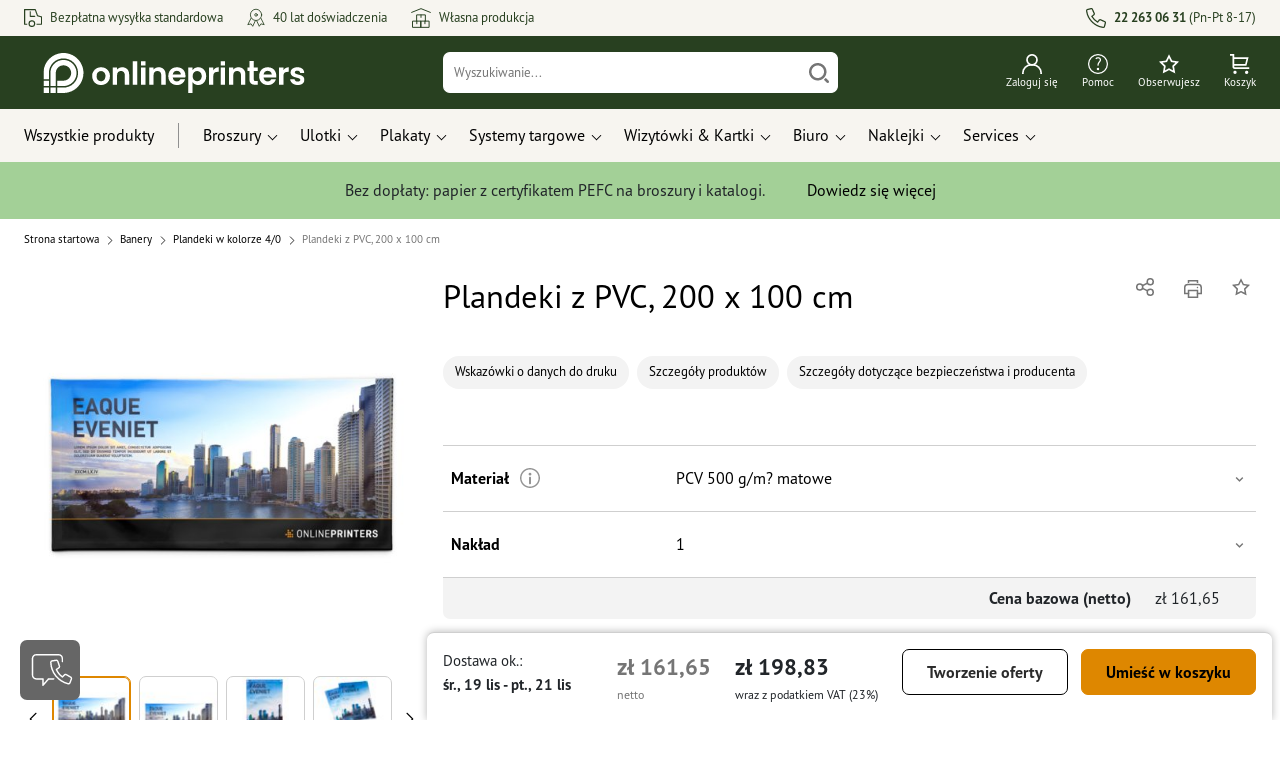

--- FILE ---
content_type: text/html; charset=ISO-8859-2
request_url: https://www.onlineprinters.pl/p/plandeki-z-pvc-200x100cm
body_size: 55032
content:
<!---->
    <!DOCTYPE html><html lang="pl"><head><base href="https://www.onlineprinters.pl/$WS/diedruckerei/websale8_shop-diedruckerei/benutzer/templates/31-aa/"><title>Druk na plandekach z PVC 200x100cm - darmowa dostawa</title><meta http-equiv="Content-Type" content="text/html; charset=ISO-8859-2"><meta name="viewport" content="width=device-width, initial-scale=1.0"><meta name="description" content="Plandeki z PVC 200x100cm - druk wysokiej jakości | Zaufaj liderowi druku &#10004; Darmowa dostawa &#10004; Certyfikowana jakość &#10004; Indywidualne projekty"><meta name="copyright" content="Onlineprinters GmbH, WEBSALE AG"><meta http-equiv="imagetoolbar" content="no"><meta http-equiv="language" content="pl"><meta name="format-detection" content="telephone=no"><meta property="og:url" content="https://www.onlineprinters.pl/p/plandeki-z-pvc-200x100cm"><meta property="og:type" content="website"><meta property="og:title" content="Druk na plandekach z PVC 200x100cm - darmowa dostawa"><meta property="og:description" content="Plandeki z PVC 200x100cm - druk wysokiej jakości | Zaufaj liderowi druku &#10004; Darmowa dostawa &#10004; Certyfikowana jakość &#10004; Indywidualne projekty"><meta property="og:image" content="https://www.onlineprinters.pl/$WS/diedruckerei/shopdata/media/pim/images/1000x1000/jpg/2c9ceb8180f59a89018146fa22232811.jpg"><meta name="thumbnail" content="https://www.onlineprinters.pl/$WS/diedruckerei/shopdata/media/pim/images/1000x1000/jpg/2c9ceb8180f59a89018146fa22232811.jpg"><meta name="robots" content="index,follow,noodp,noydir"><link rel="canonical" href="https://www.onlineprinters.pl/p/plandeki-z-pvc-200x100cm"><link rel="shortcut icon" href="https://www.onlineprinters.pl/favicon.ico?x=1" media="(prefers-color-scheme: dark)"><link rel="shortcut icon" href="https://www.onlineprinters.pl/favicon.ico?x=1" media="(prefers-color-scheme: light)"><meta http-equiv="expires" content="86400"><link rel="alternate" hreflang="pl-PL" href="https://www.onlineprinters.pl/p/plandeki-z-pvc-200x100cm">
<link rel="alternate" hreflang="en-IE" href="https://www.onlineprinters.ie/p/pvc-tarpaulins-4-0-colour-200x100cm"><link rel="alternate" hreflang="fr-LU" href="https://fr.onlineprinters.lu/p/baches-pvc-4-0-couleurs-200x100cm"><link rel="alternate" hreflang="nl-BE" href="https://nl.onlineprinters.be/p/spandoeken-pvc-4-0-kleurig-200x100cm"><link rel="alternate" hreflang="sv-SE" href="https://www.onlineprinters.se/p/pvc-banderoller-4-0-fargade-200x100cm"><link rel="alternate" hreflang="es-ES" href="https://www.onlineprinters.es/p/lonas-pvc-4-0-colores-200x100cm"><link rel="alternate" hreflang="fr-FR" href="https://www.onlineprinters.fr/p/baches-pvc-4-0-couleurs-200x100cm"><link rel="alternate" hreflang="de-IT" href="https://de.onlineprinters.it/p/pvc-planen-4-0-farbig-200x100cm"><link rel="alternate" hreflang="it-CH" href="https://it.onlineprinters.ch/p/striscioni-pvc-4-0-colori-200x100cm"><link rel="alternate" hreflang="it-IT" href="https://www.onlineprinters.it/p/striscioni-pvc-4-0-colori-200x100cm"><link rel="alternate" hreflang="da-DK" href="https://www.onlineprinters.dk/p/pvc-bannere-4-0-farver-200x100cm"><link rel="alternate" hreflang="de-CH" href="https://de.onlineprinters.ch/p/pvc-blachen-4-0-farbig-200x100cm"><link rel="alternate" hreflang="de-DE" href="https://www.onlineprinters.de/p/pvc-planen-4-0-farbig-200x100cm"><link rel="alternate" hreflang="de-AT" href="https://www.onlineprinters.at/p/pvc-planen-4-0-farbig-200x100cm"><link rel="alternate" hreflang="fr-CH" href="https://fr.onlineprinters.ch/p/baches-pvc-4-0-couleurs-200x100cm"><link rel="alternate" hreflang="fr-BE" href="https://fr.onlineprinters.be/p/baches-pvc-4-0-couleurs-200x100cm"><link rel="alternate" hreflang="nl-NL" href="https://www.onlineprinters.nl/p/spandoeken-pvc-4-0-kleurig-200x100cm"><link rel="alternate" hreflang="de-LU" href="https://de.onlineprinters.lu/p/pvc-planen-4-0-farbig-200x100cm"><!-- start Incl-InitializeTepfVariables --><script type="text/javascript">
var opWsVars={
aCountryIso                     : '',
addressPhone                    : '',
basketDeleteAllLink             : '/?websale8=diedruckerei.31-aa',
basketOK                        : 'false',
basketPrNames                   : ''.split(';') || [],
basketPrLinks                   : ''.split(',') || [],
bannerTxtReleaseRequired        : "Wysyłka w ciągu 1-2 dni roboczych. Czekamy na Twoją zgodę na druk, aby odpowiednio dopasować termin produkcji i przekazania zlecenia do wysyłki.",
bannerTxtProductionTimeOK       : 'W przypadku wpływu płatności i danych do druku do <b>godz. #deadline#</b> rozpoczniemy produkcję jeszcze dzisiaj. ',
bannerTxtProductionTimePassed   : "W przypadku wpływu płatności i danych do druku do <b>godz. #deadline#</b> następnego dnia roboczego produkcję uruchomimy jeszcze w tym samym dniu.",
bannerTxtProductionTimeHoliday  : 'Ze względu na lokalne święto w Niemczech produkcja rozpocznie się w następnym dniu roboczym.',
basketPrW2pDocIdDelLink         : [],
catIndex                        : '2c9ceb8176aa96b401775cea8e0c0234',
confirmDeletition               : 'Potwierdź usunięcie',
countryCode                     : 'PL',
currencySymbol                  : 'zł',
shopCurrencyISOCode             : 'PLN',
close                           : 'Zamknij',
crossSelling                    : false,
crossSellingProduct             : false,
currencyTemplate                : '$price$$whitespace$$currency$',
currencyWhitespace              : ' ',
dateFormatProductionTime        : 'dddd, D MMMM YYYY',
dateFormatProductionTimeShort   : 'ddd, D MMM',
dateFormatProductionTimeLong    : 'ddd, D MMM YYYY',
dateFormatProductionTimeShortDateFns   : "EEE, d MMM",
dateFormatProductionTimeLongDateFns    : "EEE, d MMM yyyy",
dateFormatProductionTimeOutputDateFns  :"EEEEEE, d LLL",
dateFormatProductionTimeTooltip : 'dddd DD.MM.YY [um] HH [Uhr]',
dateFormatDayMonthYear          : 'DD.MM.YYYY',
deadlineDefaultValue            : '12:00',
decimalSeparator                : ",", //Nicht das AnfĂźhrungszeichen Ăndern -> im 15er Shop entsteht sonst ''' -> JS-Fehler
defaultDeliveryId               : "-ST-DPD-PAKET-30",
defaultDeliveryName             : 'Wysyłka standardowa (DPD)',
externalFilesPath				: '/$WS/diedruckerei/shopdata/web/dist/live/css',
imagePath                       : "/$WS/diedruckerei/shopdata/web/images-shops",
isAlreadyDesigned               : false,
isArtwork                       : false,
isEssentials                    : false,
isPremiumKunde                  : ''=='A',
isNewCustomer                   : true,
isLoggedIn                      : 'false'=='true',
isPimProduct                    : 'false',
kameleoon                       : false,
languageCode                    : 'pl',
landingPage                     : '',
loginName                       : ' ',
loginEmail                      : '',
prAreaProduct                   : 'false',
prName                          : 'Plandeki z PVC, 200 x 100 cm',
prNumber                        : 'DPV2040X171',
productionTimeTimeFormatToday   : "[Dzisiaj do] LT",
productionTimeTimeFormatTomorrow  : "[Jutro do] LT",
productChange                   : '',
productLabelBestPrice           : 'Best Price',
productLabelPremium             : 'Premium',
productLabelCarbonNeutral       : 'Neutralny dla klimatu',
productLabelTopseller           : 'Topseller',
prodIndex                       : 'DPV2040',
prVatRate                       : '23.00',
reorder                         : '',
searchServiceId                 : 'F42D93DA2CA6FD09603744FD4E582B21',
searchLive                      : '31-aa',
searchTest                      : '31-aa',
sessionId                       : 'a5b19c5c5bf5b5b6867d55c69dc9fade',
shippingType                    : 'P4',
shopLanguageIETF                : 'pl-PL',
shopLanguageHTML                : 'pl',
shopLanguage                    : 'POL',
shopId                          : 'diedruckerei',
sitesWithoutConsentBanner       : 'polityka prywatności,impressum,owh',
standardShippingDPD             : 'Wysyłka standardowa (DPD)',
subShopId                       : '31-aa',
suffix22Name                    : 'ws_input_suffix22',
suffix22Value                   : '',
templateName                    : 'ws_product',
testModus                       : 'false'==='true' ? true : false,
thousandSeparator               : ".", //Nicht das AnfĂźhrungszeichen Ăndern -> im 15er Shop entsteht sonst ''' -> JS-Fehler
trackingShopLanguageCode        : 'pl',
trackingShopCountryCode         : 'PL',
uploadPreflightOpDateFormat     : 'DD.MM.YYYY hh:mm',
urlHomepage                     : 'https://www.onlineprinters.pl',
userIndex                       : '',
userlikeWidgetKey               : 'f34b66e46541005113bdaa2c7dd04a0e8ccf49c5a513824740fdd373f70108c9',
userlikeChat                    : false,
utcCorrection                   : '',
versandid                       : '',
voucherNumber                   : '',
voucherDeleteBtn                : 'button_voucher_delete_',
wcUsername                      : "",
wcEmail                         : '',
workingDay                      : 'dzień roboczy',
workingDay1                     : 'dni robocze',
workingDay2                     : 'dzień roboczy',
workingDay3                     : '',
wsCharSet                       : 'ISO-8859-2',
wsDateTimeDay                   : '10',
wsDateTimeMonth                 : '11',
wsDateTimeYear                  : '2025',
wsDateTimeHours                 : '16',
wsDateTimeMinutes               : '30',
wsDateTimeSeconds               : '08',
w2pBackendVersionTest           : 'auto',
w2pBackendVersionLive           : 'auto',
w2pDocId                        : '',
globalNumberOfPages             : 'Ilość stron',
globalPrintRun                  : 'Nakład',
globalMotive                    : 'Motywy'
};

(function (vars) {
function getSiteName() {
var siteName=vars.templateName.replace('ws_', '').replace('tpl_', '');
if (['Content_data', 'Default', 'FullWidth', 'Landingpage'].includes(vars.templateName)) {
if ($('link[hreflang="en-GB"]').length) {
siteName=new URL($('link[hreflang="en-GB"]').attr('href')).pathname;
} else if ($('link[hreflang="de-DE"]').length) {
siteName=new URL($('link[hreflang="de-DE"]').attr('href')).pathname;
} else {
siteName=new URL(document.location.href).pathname;
}
}
return siteName;
}
//jquery existiert hier noch nicht, weil es erst spĂ¤ter eingebunden wird.
// deshalb geht $(document).ready() nicht
document.addEventListener('DOMContentLoaded', function (event) {
vars.siteName=getSiteName();
});
})(window.opWsVars);
</script><!-- ende Incl-InitializeTepfVariables --><!-- start Incl-GlobalScriptsAndStyles --><script src="/$WS/diedruckerei/shopdata/shops/libs/jquery/3.5.1/jquery-3.5.1.min.js"></script><script type="text/plain" id="usercentrics-cmp" data-settings-id="rmqZSv8V-" src="https://app.usercentrics.eu/browser-ui/latest/loader.js" async></script><script>
$.ajax({
dataType: "script",
url: "https://app.usercentrics.eu/browser-ui/latest/loader.js",
success: function() {
// Eventhandler uc-consent (wird im Backend von Usercentrics definiert)
$(window).on('uc-consent', function(e) {
const detail=event.detail;
globalObj.helpersObj.log('chat','Consents=', detail);
globalObj.consents.initUsercentrics(e);
if(opWsVars.userlikeChat) {
if (detail.Userlike) {
// Hier den Chat initialisieren
$.ajax({
url: '/$WS/diedruckerei/shopdata/shops/libs/userlike/index.min.js',
dataType: "script",
success: function () {
globalObj.chatObj.startUserLikeChat();
}
});
} else {
if(opWsVars.testModus) console.log('Dem Chat wurde nicht zugestimmt');
}
}
if(opWsVars.kameleoon && detail.Kameleoon) {
kameleoonQueue.push(function() {
if (detail.type !=='implicit') {
if (detail['Kameleoon']) {
Kameleoon.API.Core.enableLegalConsent("BOTH");
} else {
Kameleoon.API.Core.disableLegalConsent("BOTH");
}
}
});
}
// Youtube Banner akzeptiert
if(detail.action=='onUpdateServices' && detail['YouTube Video']) {
modal.setModalGalleryIframeHeight();
}
});
},
error: function() {
console.log('error');
}
});
</script><link rel="preconnect" href="//privacy-proxy.usercentrics.eu"><link rel="preload" href="//privacy-proxy.usercentrics.eu/latest/uc-block.bundle.js" as="script"><script type="application/javascript" src="https://privacy-proxy.usercentrics.eu/latest/uc-block.bundle.js"></script><script>
uc.blockOnly([
'BJz7qNsdj-7', // YouTube is blocked
]);
</script><script defer src="/$WS/diedruckerei/shopdata/shops/libs/moment/2.19.4/moment.min.js"></script><script defer src="/$WS/diedruckerei/shopdata/shops/libs/popper/1.16.1/popper.min.js"></script><script defer src="/$WS/diedruckerei/shopdata/shops/libs/bootstrap/4.5.2/bootstrap.min.js"></script><script defer src="/$WS/diedruckerei/shopdata/shops/libs/clipboard/2.0.11/clipboard.min.js"></script><script src="/$WS/diedruckerei/shopdata/shops/js/bundle-oplib.min.js?v=12c9352352b04c90" charset="UTF-8"></script><!-- start Incl-GlobalKameleoonScript --><!-- ende Incl-GlobalKameleoonScript --><script defer src="/$WS/diedruckerei/shopdata/shops/js/nobabel/bundle-global-libs.min.js?v=2ef90ffb4bfd5bf2"></script><script defer src="/$WS/diedruckerei/shopdata/shops/libs/moment/2.19.4/locales/pl.js" charset="UTF-8"></script><script src="/$WS/diedruckerei/shopdata/shops/js/bundle-global.min.js?v=98b600195c364ca7" ></script><script>
globalObj.ga4Obj.removeItemLocalStorageGa4(['userIndex']);
</script><link rel="stylesheet" href="/$WS/diedruckerei/shopdata/shops/css/empty.css"><link rel="stylesheet" href="/$WS/diedruckerei/shopdata/shops/css/bundle-global.css?v=ac6b8c1d6bc7e9a4" charset="UTF-8"><script>
/*
Holen der Lead-ID aus dem Local Storage oder dem Cookie
Schreiben der Lead-ID in das Suffix21 Feld
*/
function getLeadLocalStorageCookie() {
var cookieNameEQ='guid_'+opWsVars.shopId+'_'+opWsVars.subShopId+'=',
i=0, content, cookiePartArr, cookiePart, guid;
if(localStorage.guid) {
guid=localStorage.getItem('guid');
content='<input type="hidden" name="ws_input_suffix21" value="'+guid+'" autocomplete="off">';
$('form.opidAddressForm').append(content);
return;
} else if(document.cookie.length > 0) {
cookiePartArr=document.cookie.split(';');
for(;i<cookiePartArr.length;i++) {
cookiePart=cookiePartArr[i];
while (cookiePart.charAt(0)==' ') {
cookiePart=cookiePart.substring(1,cookiePart.length);
}
if (cookiePart.indexOf(cookieNameEQ)==0) {
guid=cookiePart.substring(cookieNameEQ.length,cookiePart.length);
content='<input type="hidden" name="ws_input_suffix21" value="'+guid+'">';
$('form.opidAddressForm').append(content);
return;
}
}
}
}
/*
Speichern der Lead-ID aus der URL in den Local Storage des Browsers und in einen Cookie
Verfallen des Cookies: Angaben in Stunden z.B. 8760=1 Jahr
*/
function setLeadLocalStorageCookie() {
var guid=globalObj.helpersObj.getQueryParameter('guid');
if(guid) {
var cookieName='guid_'+opWsVars.shopId+'_'+opWsVars.subShopId,
expires,
date=new Date();
localStorage.setItem('guid',guid);
date.setTime(date.getTime() + (60 * 60 * 1000 * 8760));
expires="expires="+ date.toUTCString();
document.cookie=cookieName + "=" + guid + ";" + expires + ";path=/";
}
}</script><script type="text/javascript">
$(function(){
setLeadLocalStorageCookie();
});
</script><script type="text/javascript">
<!--
var ws_shopid="diedruckerei";
var ws_subshopid="31-aa";
var ws_sid="a5b19c5c5bf5b5b6867d55c69dc9fade";
var ws_state="Product";
var ws_page_name="Artikel";
var ws_extid="";
var ws_price_type="net";
var ws_currency="PLN";
var ws_currency_display="EUR";
var ws_exchange_rate="0.236183";
var ws_referer="";
var ws_subreferer="";
var ws_http_referer="";
var ws_tp1="";
var ws_tp2="";
var ws_tp3="";
var ws_gclid="";
var ws_test="no";
var ws_login_type="na";
var ws_data_type="advanced";
var ws_cat_name="Banery/Plandeki w kolorze 4&#47%3b0/Format pionowy&#47%3bpoziomy";
var ws_cat_index="2c9ceb8176aa96b401775cea8e0c0234";
var ws_prod_name="Plandeki z PVC, 200 x 100 cm";
var ws_prod_number="DPV2040X171";
var ws_prod_index="DPV2040";
var ws_basket_positions="0";
var ws_basket_mainpositions="0";
var ws_basket_quantities="0";
var ws_basket_mainquantities="0";
var ws_basket=new Array();
var ws_order="no";
//-->
</script>
<script>(function(){var n=window.emos3.defaults;if(!i(n)){n=window.emos3.defaults={}}n.siteid=ws_shopid;n.subsite=ws_subshopid;if(ws_state){var m=ws_shopid+ws_subshopid+ws_state+j("ws_page_name");if(ws_state==="Category"){m+=ws_cat_name}else{if(ws_state==="Product"){m+=ws_cat_name+ws_prod_name}else{if(ws_state==="ProductRecmd"){m+=ws_cat_name+ws_prod_name}else{if(ws_state==="ProductRecmdConfirm"){m+=ws_cat_name+ws_prod_name}else{if(ws_state==="Notify"){m+=ws_notify_msg}else{if(ws_state==="Template"){m+=ws_template_name}else{if(ws_state==="Login"){m+=ws_login_type+ws_login_error}}}}}}}emos3.pageId=m.substring(0,254)}function d(x){try{if(window.decodeURIComponent){try{return window.decodeURIComponent(x.replace(/\+/g,"%20"))}catch(z){return window.unescape(x)}}else{return window.unescape(x)}}catch(y){return x}}function b(B){var A=B.indexOf("?");if(A>=0){B=B.substr(A+1)}var z={};var x=B.split("&");for(var e=0;e<x.length;e++){var y=x[e].split("=");if(y[1]){z[y[0]]=d(y[1])}else{z[y[0]]=""}}return z}function g(J,G,C){try{if(J){var y=[];var z=0;for(var A=1;A<J.length;A++){var I=J[A];var x=[];x[0]=C;x[1]=t(I[1]);x[2]=t(I[2]);var H=Number(I[8]);x[3]=isFinite(H)?H:I[3];x[4]=t(I[5]);x[5]=1;x[6]=t(I[6]);var B=I[9];x[7]=l(C,B,z);x[8]=B;x[9]=A-1;if(B){z++}var F=j("ws_currency");if(F&&F!=="EUR"){var E=u("ws_exchange_rate");if(E){x[3]=Number(x[3])*E}}y.push(x)}G.ec_Event=y}}catch(D){}}function l(x,z,e){if((x==="buy"||x==="c_add")&&z){var y=op_w2p[e];if(typeof y!=="undefined"){return y}}return null}function t(e){return(e)?e:"empty"}function h(E){var x=k("ws_a_zip");var z=k("ws_a_country")+"/"+x.substring(0,1)+"/"+x.substring(0,2)+"/"+k("ws_a_city")+"/"+x;var F=j("ws_currency");var D=u("ws_basket_total");var B=u("ws_delivery_cost");var A=u("ws_payment_cost");var G=u("ws_basket_total_net");var y=u("ws_web2print_cost_net");var e=u("ws_climateneutral_cost_net");if(F&&F!=="EUR"){var C=u("ws_exchange_rate");if(C){D=D*C;B=B*C;A=A*C;G=G*C;y=y*C;e=e*C}}E.billing=[k("ws_order_number"),k("ws_a_number"),z,D,F,k("ws_delivery_name"),B,k("ws_payment_name"),A,G,y,y?"yes":"no",e,e?"yes":"no"]}function j(e){return(typeof window[e]!="undefined")?window[e]:null}function k(e){return(typeof window[e]!="undefined")?window[e]:"na"}function u(e){if(typeof window[e]=="undefined"){return null}var x=Number(window[e]);if(isFinite(x)){return x}else{return null}}function v(y){var e=j("ws_page_name");switch(ws_state){case"Start":y.content=e;break;case"Category":y.content="Shop/"+e+"/"+j("ws_cat_name");break;case"Product":y.content="Shop/"+e+"/"+j("ws_cat_name")+"/"+j("ws_prod_name");var x=["view",j("ws_prod_number"),j("ws_prod_name"),"0.00",j("ws_cat_name"),"1"];var z=j("ws_prod_index");if(z){x.push(z)}y.ec_Event=[x];break;case"Basket":y.content="Shop/"+e;if(window.ws_order==="yes"){y.content="Shop/"+e;y.orderProcess="0_"+e}break;case"Address":y.content="Service/"+e;if(window.ws_order==="yes"){y.orderProcess="1_0_"+e;y.content="Shop/Kaufprozess/"+e}break;case"DelivAddress":y.content="Service/"+e;if(window.ws_order==="yes"){y.orderProcess="1_1_"+e;y.content="Shop/Kaufprozess/"+e}break;case"PayDeliv":y.content="Service/"+e;if(window.ws_order==="yes"){y.orderProcess="2_"+e;y.content="Shop/Kaufprozess/"+e}break;case"Conditions":y.content="Service/"+e;if(window.ws_order==="yes"){y.orderProcess="3_"+e;y.content="Shop/Kaufprozess/"+e}break;case"PlaceOrder":y.content="Service/"+e;if(window.ws_order==="yes"){y.orderProcess="4_"+e;y.content="Shop/Kaufprozess/"+e}break;case"Confirm":y.content="Service/"+e;if(window.ws_order==="yes"){y.orderProcess="5_"+e;y.content="Shop/Kaufprozess/"+e;g(window.ws_basket,y,"buy");h(y)}break;case"ProductRecmd":y.content="Shop/"+e+"/Formular/"+j("ws_cat_name")+"/"+j("ws_prod_name");break;case"ProductRecmdConfirm":y.content="Shop/"+e+"/Ergebnis/"+j("ws_cat_name")+"/"+j("ws_prod_name");break;case"Voucher":y.content="Shop/"+e;break;case"MemoList":y.content="Shop/"+e;break;case"PrintConfirm":y.content="Shop/Kaufprozess/"+e;break;case"Search":y.content="Shop/"+e;if((typeof(window.ws_search_phrase)!="undefined")&&(typeof(window.ws_search_results)!="undefined")){y.search=[window.ws_search_phrase,window.ws_search_results]}break;case"DirectOrder":y.content="Shop/"+e;break;case"Login":y.content="Shop/Login/"+e;break;case"UserAccount":case"OrderHistory":case"Logout":y.content="Service/"+e;break;case"Notify":y.content="Info/"+e;if(typeof(window.ws_notify_msg)=="string"){y.notify=window.ws_notify_msg.substring(0,127)}break;case"Template":y.content="Info/"+e+"/"+window.ws_template_name;if(window.em_ignore){emos3.config.EMOS_DO_NOT_TRACK=true}break;case"AddBasket":y.content="Shop/"+e;g(window.ws_add_basket,y,"c_add");break;case"DelBasket":y.content="Shop/"+e;g(window.ws_del_basket,y,"c_rmv");break;default:y.content="Unknown/"+ws_state+"/"+e}}function r(A){try{if(!A){return"http://unknown"}if(A.substr(0,4)!=="http"){A="http://"+A}var x=A.split("/");if(x.length>3){x.length=3}A=x.join("/");var B=A.indexOf("?");if(B>=0){A=A.substring(0,B)}var z=A.indexOf("#");if(z>=0){A=A.substring(0,z)}}catch(y){}return A.substring(0,127)}function o(e){if(typeof(ws_emcs0)=="string"){e.crossData=[ws_emcs0,ws_emcs1,ws_emcs2i,ws_emcs3i,ws_emcs2,ws_emcs3]}}function i(e){return typeof e==="object"&&e!==null}function w(e){var x=window.emosCustomProperties;if(i(x)){for(var y in x){if(x.hasOwnProperty(y)){e[y]=x[y]}}}}function q(z,x,D){var C=(window.ws_http_referer)?window.ws_http_referer:null;var e=(window.ws_affiliate_provider)?window.ws_affiliate_provider:null;x.customReferrer=C;var A=r(C);var y=null;if(ws_tp1){y=ws_tp1}else{if(D.emsrc){y=D.emsrc}}if(window.ws_referer||e||window.ws_gclid){var B;if(window.ws_referer){if(window.ws_subreferer){B=window.ws_referer+"/"+window.ws_subreferer}else{B=window.ws_referer}if(e){B="Affiliate/"+B+"/"+e}}else{if(e){B="Affiliate/"+e}else{if(window.ws_gclid){if(!y){y="kw"}if(y==="kw"){B="google auto tagging"}}}}if(y==="kw"){x.cookie={adword:B,ref:A,source:y};if(window.ws_gclid){x.cookie.gclid=window.ws_gclid}z.source=y;if(ws_tp2&&ws_tp1==="kw"){x.cookie.amktid=ws_tp2}}else{if(y==="nl"){x.cookie={news:B,source:y};z.source=y;if(ws_tp2){x.cookie.newsmid=ws_tp2}if(ws_tp3){z.newsuid=ws_tp3}}else{x.cookie={campaign:B,ref:A,source:"cp"};z.source="cp"}}if(D.empid){x.cookie.empid=D.empid}if(D.empcode){x.cookie.empcode=D.empcode}if(D.empcode2){x.cookie.empcode2=D.empcode2}}}if(typeof(window.ws_shopid)!="undefined"){var a={config:{customMktDetect:true}};var f;try{f=b(top.location.search)}catch(s){f=b(location.search)}v(a);q(a,a.config,f);o(a.config);w(a);if(typeof(window.ws_login_type)!="undefined"){a.wsLog=window.ws_login_type}var c=j("ws_currency");if(c&&c!=="EUR"){var p=u("ws_exchange_rate");if(p){a.currency=[c,p]}}window.emos3.send(a)}})();</script><!-- Start Incl-GTMDataLayer --><script type="text/javascript" async>
var op_prod_number='DPV2040X171';
var op_voucher_value='-0,00';
if (typeof(ws_template_name)==='undefined') { var ws_template_name=''; }
if (typeof(ws_cat_index)==='undefined') { var ws_cat_index=''; }
if (typeof(ws_cat_name)==='undefined') { var ws_cat_name=''; }
if (typeof(ws_prod_index)==='undefined') { var ws_prod_index=''; }
if (typeof(ws_prod_number)==='undefined') { var ws_prod_number=''; }
if (typeof(op_prod_number)==='undefined') { var op_prod_number=''; }
if (typeof(ws_basket_total_net)==='undefined') { var ws_basket_total_net=''; }
if (typeof(ws_basket_subtotal_net)==='undefined') { var ws_basket_subtotal_net=''; }
if (typeof(ws_currency)==='undefined') { var ws_currency=''; }
if (typeof(ws_order_number)==='undefined') { var ws_order_number=''; }
if (typeof(ws_login_type)==='undefined') { var ws_login_type=''; }
if (typeof(ws_basket)==='undefined') { var ws_basket=[]; }
if (typeof(ws_add_basket)==='undefined') { var ws_add_basket=[]; }
if (typeof(ws_basket[1])==='undefined') { ws_basket[1]=[]; }
if (typeof(ws_add_basket[1])==='undefined') { ws_add_basket[1]=[]; }
if (typeof(basket_prod_index)==='undefined') { var basket_prod_index=''; }
if (typeof(basket_add_prod_index)==='undefined') { var basket_add_prod_index=''; }
if (typeof(finalEncodedEmailAddress)==='undefined') { var finalEncodedEmailAddress=''; }
if (typeof(ws_add_basket_subtotal)==='undefined') { var ws_add_basket_subtotal=''; }
if (typeof(op_w2p)==='undefined') { var op_w2p=''; }
if (typeof(op_voucher_value)==='undefined') { var op_voucher_value=''; }
if (typeof(op_preflight_uploader_status)==='undefined') { var op_preflight_uploader_status=''; }
if (typeof(op_preflight_uploader_order_number)==='undefined') { var op_preflight_uploader_order_number=''; }
if (typeof(op_preflight_uploader_access_point)==='undefined') { var op_preflight_uploader_access_point=''; }
var array_basket_exists="ws_basket";
if (typeof window[array_basket_exists]=="object") {
if (typeof(ws_basket[1][6])		!='undefined') {
var basket_prod_index=ws_basket[1][6];
basket_prod_index=basket_prod_index.substr(0,3);
}
}
var array_add_basket_exists="ws_add_basket";
if (typeof window[array_add_basket_exists]=="object") {;
if ( typeof(ws_add_basket[1][6]) !=='undefined' ) {
var basket_add_prod_index=ws_add_basket[1][6];
basket_add_prod_index=basket_add_prod_index.substr(0,3);
}
}
var oderFunnelStates=['Address', 'PayDeliv', 'PlaceOrder', 'Confirm'];
var ws_customer_type;

if ( ws_login_type !=='login' && ws_login_type !=='register' && oderFunnelStates.indexOf(ws_state) > -1 ){
ws_customer_type='gast';
} else {
ws_customer_type=ws_login_type;
}
dataLayer=[{
'op_date': new Date(),
'tm_w2p' : op_w2p,
'tm_subshopid' : ws_subshopid,																						
'tm_page_name': ws_page_name,																						
'tm_template_name' : ws_template_name,																				
'tm_cat_index' : ws_cat_index,																						
'tm_cat_name' : ws_cat_name,																						
'tm_prod_index' : ws_prod_index,																					
'tm_prod_number' : op_prod_number,																					
'tm_state' : ws_state,																								
'tm_basket_total_net' : ws_basket_total_net,																		
'tm_currency' : ws_currency,																						
'tm_order_number' : ws_order_number,																				
'tm_login_type' : ws_login_type,																					
'tm_customer_type' : ws_customer_type,																				
'tm_basket_prod_number' : ws_basket[1][1],																			
'tm_basket_cat_name' : ws_basket[1][5],																				
'tm_basket_prod_index' : ws_basket[1][6],																			
'tm_add_basket_prod_number' : ws_add_basket[1][1],																	
'tm_add_basket_prod_index' : ws_add_basket[1][6],																	
'tm_email': finalEncodedEmailAddress,																				
'tm_add_basket_subtotal': ws_add_basket_subtotal,																																			
'tm_voucher_value': op_voucher_value,                                                                               
'regUser': 'false',
'campaign': '',
'transactionId': ws_order_number,
'transactionAffiliation': ws_login_type,
'transactionTotal': ws_basket_total_net,
'transactionCurrency': ws_currency,
'transactionProducts': [{
'sku': ws_basket[1][1],
'name': ws_basket[1][2],
'category': basket_prod_index,
'price': ws_basket_subtotal_net,
'quantity': 1,
'currency': ws_currency
}],
'preflightUploader': [{
'tm_preflight_uploader_status' : op_preflight_uploader_status,
'tm_preflight_uploader_order_number' : op_preflight_uploader_order_number,
'tm_preflight_uploader_access_point' : op_preflight_uploader_access_point
}]
}];
productNumberLayer=[];
setPriceLayer=[];
</script><!-- Ende Incl-GTMDataLayer --><script src="/$WS/diedruckerei/shopdata/shops/libs/selectric/1.13.0/selectric/jquery.selectric.min.js"></script><style>
.d-31-aa-block{
display: block!important;
}
.d-31-aa-inline{
display: inline!important;
}
.d-31-aa-inline-block{
display: inline-block!important;
}
.d-31-aa-flex{
display: flex!important;
}
.d-31-aa-inline-flex{
display: inline-flex!important;
}</style><script>$(function(){$('body').addClass('shop-31-aa liveModus')});</script><script>
globalObj.uCircumflex='\u00FB';
</script><!-- ende Incl-GlobalScriptsAndStyles --><script src="/$WS/diedruckerei/shopdata/shops/js/bundle-product.min.js?v=bbc77f557af45823"></script><link rel="stylesheet" href="/$WS/diedruckerei/shopdata/shops/css/bundle-product.css?v=505fbe536262ff9b">
<!-- start Incl-TestScriptsAndStyles --><!-- ende Incl-TestScriptsAndStyles. --><script>
productPageObj.productRulesNew.rulesPIM=[{"comment":"Bei Reorder, Corporate und W2P: Datencheck, Falzung, Seitenzahl, usw. sperren","ruleKey":"productRuleAll1","source":"pimRules","scenario":["reorder","w2pCorporate","w2pStandard"],"action":"disableRow","target":["mountingHoles","datacheck","fold","format","hemstitch","contourCut","specialFormat","cover","additionalCover"]},{"comment":"W2P Datencheck und Reorder Datencheck zurücksetzen","ruleKey":"productRuleAll2","source":"pimRules","scenario":["reorder","w2pStandard"],"action":"autoSelectOption","target":["ZXXXXX3DD00___"],"target2":["datacheck"]},{"comment":"Bei Corporate zusätzlich sperren: Papier, Stanzkontur, Umschlag, Seitenzahl, usw.","ruleKey":"productRuleAll3","source":"pimRules","scenario":["w2pCorporate"],"action":"disableRow","target":["paperFinish","orientation","numberOfSheets","designServices","printColor","cornerRounding","colors","colorSpaceInnerPart","colorSpaceCover","window","casing","innerPart","shipping","motive","paperType","back","numberOfPages","tieDownSet","cuttingDieNumber","cuttingDieID","stampPad","finishing","finishingInnerPart","finishingCover","calendar","punchedHoles","bundling","blankEnvelopes"]},{"comment":"Wenn keine Ösen, dann Spannset ausgrauen","ruleKey":"Kopie_von_productRuleLPV1","source":"pimRules","action":"disableRow","trigger":["ZPV20XXVV90___"],"target":["tieDownSet"]},{"comment":"Wenn keine Ösen, dann Autoselect ohne Spannset","ruleKey":"Kopie_von_productRuleLPV2","source":"pimRules","action":"autoSelectOption","trigger":["ZPV20XXVV90___"],"target":["ZDDPV16VV94___"],"target2":["tiedownSet"]},{"comment":"Bei Reorder Format sperren","ruleKey":"Kopie_von_productRuleLPVFF","source":"pimRules","scenario":["reorder"],"action":"disableRow","target":["format"]}];
</script><script>
// Globale Variablen - Start

// ALTER WEG - Kann dann raus

productPageObj.productRules.rulesPIM=[

//  OPWEB-3857 ProductRules | VariantenabhĂ¤ngige Produktregeln

];

productPageObj.prProdIndex='DPV2040';
productPageObj.prVZusatz04='';
productPageObj.globalAmount='Ilość';
productPageObj.globalPrintRun='Nakład';
productPageObj.globalColor='Kolor';
productPageObj.prTextilPrintAreaError='Wybierz przynajmniej jedną z poniższych opcji.';
productPageObj.productConfigSizesAlertText='Proszę rozdzielić ilość przedmiotów do żądanych rozmiarów.';
productPageObj.exampleProductConfigSizesAlertText='Wybierz przynajmniej jeden rozmiar.';
productPageObj.delivererListAlertText='Termin dostawy uległ zmianie.';
productPageObj.productConfigW2PErrorAlertText1='Zaprojektuj swój Plandeki z PVC, 200 x 100 cm';
productPageObj.productConfigW2PErrorAlertText2='Projektowanie dla tej konfiguracji produktu nie jest możliwe.';
productPageObj.productConfigW2PErrorAlertText3='Wybierz format';
productPageObj.btProductAddToBasketAjax='button_ws_product_addtobasket_ajax';
productPageObj.wsBasketLink='https://www.onlineprinters.pl/?websale8=diedruckerei.31-aa';
productPageObj.modalReorderHeadline='Niektóre opcje produktów nie są już dostępne';
productPageObj.modalDiscardReorderHeadline='Przepraszamy, Twoje zamówienie nie może zostać zrealizowane.';
productPageObj.modalDiscardW2PHeadline='Odrzuć projekt';
productPageObj.modalReorderDistributionHeadline='';
productPageObj.configurationCopiedToClipboard='Konfiguracja została pomyślnie skopiowana do schowka.';
productPageObj.color='Kolor';
productPageObj.mattCoatedPaperWaterBasedVarnish='W przypadku stosowania jako okładki matowego papieru powlekanego zalecamy lakierowanie lakierem dyspersyjnym. Zapobiega to niepożądanemu ścieraniu się farby drukarskiej. Jeśli chcesz mieć możliwość pisania lub stawiania pieczątek na zewnętrznej części, możesz oczywiście również odznaczyć tę opcję.';
productPageObj.reorder.warningText='Opcje produktów oznaczone na żółto uległy zmianie lub nie są już dostępne. Wybierz ponownie.';
productPageObj.basketPos='';
productPageObj.sampleProduct=false;
productPageObj.showMore='Pokaż więcej';
productPageObj.showLess='Pokaż mniej';
productPageObj.delivererHideIds='';
productPageObj.weightingCostValue='50';
productPageObj.weightingTimeValue='3';
productPageObj.bonusCostValue='30';
productPageObj.bonusTimeValue='1';
globalObj.w2pObj.docIdHex='';
productPageObj.addToMemolistSuccessText='Twój produkt został dodany do listy artykułów do zapamiętania. Rodzaj wysyłki jest ustawiony jako standardowy.';
productPageObj.isMailingService=false;
productPageObj.personalizedProduct=false;
productPageObj.artworkProduct=true;
productPageObj.wasSplit=false;
productPageObj.delivererListObj.deliveryChanged=false;

productPageObj.useNewProductRules=true;
productPageObj.essentialsProduct=false;
// Globale Variablen - Ende
$(function(){

productPageObj.checkSelectedVariantProductColor();

localStorage.removeItem('w2pParams');

if(!opWsVars.reorder && !opWsVars.w2pDocId) {
globalObj.helpersObj.log('ajax', '%cAjax Zug startet ueber Default PDP', 'color:#00ff00');

productPageObj.reorder.showNotPossibleReorderModal();
productPageObj.initialStartAjaxOrder=true;
productPageObj.startAjaxOrder('default', 'init');
}
if(opWsVars.w2pDocId) {
globalObj.helpersObj.log('ajax', '%cAjax Zug startet ueber W2P PDP', 'color:#00ff00');
productPageObj.startAjaxOrder('w2p', 'init');
}
});
$(window).on('load', function() {
productPageObj.productFormAbsoluteHeightFix();
});
$(document).on("ws_AJAXPRStart", function() {
globalObj.preloaderLayer.open();
globalObj.ga4Obj.countAjaxCall=0;

});

$(document).on('ws_AJAXPRResponseSuccess', function(xhr){
var selectedVariantProductColor;
productPageObj.initialStartAjaxOrder=false;
//globalObj.helpersObj.log('ajax','xhr=',xhr);
productPageObj.initProductConfiguration();
// OPSHP-46: Productrules: Konzept&Dateneruierung

productPageObj.showMoreGetImageSize();
productPageObj.initProductImageSlider();
globalObj.updateWeight();
if(!productPageObj.showNewBadge && !opWsVars.isEssentials) productPageObj.setAllInputLabels();
globalObj.preloaderLayer.close(); 
productPageObj.hideZeroPrice();
productPageObj.fillWeightToolTip();
productPageObj.formatSoldOutDate();
productPageObj.delivererListObj.setDirectDeliveryCheckBox();
productPageObj.delivererListObj.setDirectDeliveryCheckedState();
productPageObj.delivererListObj.showHideDirectDelivery('opidDirectDeliveryCheckbox');
if(productPageObj.toCollapse) {
$.each($('.opidProductConfigItemContent'), function() {
$(this).collapse('hide');
productPageObj.toCollapse=false;
});
}
globalObj.helpersObj.log('reorder','ws_AJAXPRResponseSuccess(): productPageObj.isProdConf=', productPageObj.isProdConf);
globalObj.helpersObj.log('reorder','ws_AJAXPRResponseSuccess(): productPageObj.isAddOpt=', productPageObj.isAddOpt);
globalObj.helpersObj.log('reorder','ws_AJAXPRResponseSuccess(): productPageObj.isNormalVariantChange=', productPageObj.isNormalVariantChange);
globalObj.helpersObj.log('reorder','ws_AJAXPRResponseSuccess(): productPageObj.isNormalVariantChangeClick=', productPageObj.isNormalVariantChangeClick);
globalObj.helpersObj.log('reorder','ws_AJAXPRResponseSuccess(): productPageObj.isDelivererListTileVariantChange=', productPageObj.isDelivererListTileVariantChange);
globalObj.helpersObj.log('reorder','ws_AJAXPRResponseSuccess(): productPageObj.isSelectFirstNotDisabledOptionAjax=', productPageObj.isSelectFirstNotDisabledOptionAjax);
globalObj.helpersObj.log('reorder','ws_AJAXPRResponseSuccess(): productPageObj.isLast=', productPageObj.isLast);
globalObj.helpersObj.log('reorder','ws_AJAXPRResponseSuccess(): productPageObj.isResetToFirstOptionPIM=', productPageObj.isResetToFirstOptionPIM);
globalObj.helpersObj.log('reorder','ws_AJAXPRResponseSuccess(): productPageObj.isSelectOptionPIM=', productPageObj.isSelectOptionPIM);
globalObj.helpersObj.log('reorder','ws_AJAXPRResponseSuccess(): productPageObj.isProductRules=', productPageObj.isProductRules);
globalObj.helpersObj.log('reorder','ws_AJAXPRResponseSuccess(): productPageObj.isW2PVariantChange=', productPageObj.isW2PVariantChange);
globalObj.helpersObj.log('reorder','ws_AJAXPRResponseSuccess(): productPageObj.isEssentials=', productPageObj.isEssentials);
if(!opWsVars.reorder && !opWsVars.w2pDocId) {
if(productPageObj.isNormalVariantChange){
productPageObj.wasSplit=false;
productPageObj.updateAjaxOrderArr();
selectedVariantProductColor=productPageObj.getSelectedVariantProductColor('normal');
productPageObj.setSlickSliderProductColor(selectedVariantProductColor, 'normal');

productPageObj.soldOut=false;
// OPSHP-46: Productrules: Konzept&Dateneruierung

return;
}
if(productPageObj.isNormalVariantChangeClick){
if(productPageObj.w2pOpenConfigurator) {
// nach Wechsel von Designservice Konfigurator Ăśffnen
globalObj.w2pObj.w2pCallConfigurator('init');
globalObj.w2pObj.setW2pShopParamsLocalStorage();
}
productPageObj.ajaxOrder.wasClicked=true;
globalObj.helpersObj.log('ajax', '%cAjax Zug startet ueber isNormalVariantChangeClick PDP', 'color:#00ff00');
productPageObj.startAjaxOrder('default','init');
selectedVariantProductColor=productPageObj.getSelectedVariantProductColor('normal');
productPageObj.setSlickSliderProductColor(selectedVariantProductColor, 'normal');

productPageObj.soldOut=false;
// OPSHP-46: Productrules: Konzept&Dateneruierung

if(opWsVars.isEssentials) productPageObj.essentialsObj.setEssentialsProductionTime=false;
return;
}
// OPSHP-46: Productrules: Konzept&Dateneruierung
if (productPageObj.isSelectOptionPIM) {

return;
}
if (productPageObj.isSelectFirstNotDisabledOptionAjax) {
if(!productPageObj.soldOut) productPageObj.initDisabledTile();
selectedVariantProductColor=productPageObj.getSelectedVariantProductColor('normal');
productPageObj.setSlickSliderProductColor(selectedVariantProductColor, 'normal');

// OPSHP-46: Productrules: Konzept&Dateneruierung

return;
}
if(productPageObj.isDelivererListTileVariantChange) {

productPageObj.productRulesNew.startProductRules('ajax');

return;
}
// Kommt aus den ProductRules
if(productPageObj.isProductRules) {

productPageObj.productRulesNew.startProductRules('ajax');

return;
}
// Komme aus Konfigurator / Gestaltung abgebrochen (keine DocId)
if(productPageObj.isW2PVariantChange) {
productPageObj.updateAjaxOrderArr();
return;
}
// Kommt aus Essentials
if(productPageObj.isEssentials) {
if(opWsVars.isEssentials) productPageObj.essentialsObj.essentialsAjax();
return;
}
}
// Reorder
if(opWsVars.reorder) {
if (productPageObj.isSelectFirstNotDisabledOptionAjax) {
globalObj.deliveryTimeObj.startDeliveryTime();
return;
}
if(productPageObj.isSelectOptionPIM){
globalObj.deliveryTimeObj.startDeliveryTime();
}
if(opWsVars.productChange) {
// OPSHP-46: Productrules: Konzept&Dateneruierung

productPageObj.productRulesNew.startProductRules('ajax');

}
if(!opWsVars.productChange) {
// Setzt die Varianten der Produktkonfiguration nach AJAX und auch die der Zusatzoption aber nur den ersten Aufruf
if (productPageObj.isProdConf) {
productPageObj.reorder.setAjaxSuccessProdConf();
productPageObj.reorder.checkAllProdConfAndAddOptArrLength();
return;
}
// Setzt die Varianten der Zusatzoptionen nach AJAX und triggert die Warning-Formatierung
if (productPageObj.isAddOpt) {
productPageObj.reorder.setAjaxSuccessAddOpt();
productPageObj.reorder.checkAllProdConfAndAddOptArrLength();
return;
}
// Setzt die Fehlermeldungen wieder nach einem normalen Variantenwechsel
if (productPageObj.isNormalVariantChange) {
productPageObj.wasSplit=false;
productPageObj.reorder.checkAllProdConfAndAddOptArrLength();
selectedVariantProductColor=productPageObj.getSelectedVariantProductColor('normal');
productPageObj.setSlickSliderProductColor(selectedVariantProductColor, 'normal');
// LagerbestĂ¤nde
// OPSHP-46: Productrules: Konzept&Dateneruierung

productPageObj.productRulesNew.startProductRules('ajax');

return;
}
// Setzt die Fehlermeldungen wieder nach einem normalen Variantenwechsel
if (productPageObj.isNormalVariantChangeClick) {
productPageObj.ajaxOrder.wasClicked=true;
globalObj.helpersObj.log('ajax', '%cAjax Zug startet ueber Reorder isNormalVariantChangeClick PDP', 'color:#00ff00');
productPageObj.startAjaxOrder('default','init');
productPageObj.reorder.checkAllProdConfAndAddOptArrLength();
selectedVariantProductColor=productPageObj.getSelectedVariantProductColor('normal');
productPageObj.setSlickSliderProductColor(selectedVariantProductColor, 'normal');
// LagerbestĂ¤nde
// OPSHP-46: Productrules: Konzept&Dateneruierung

return;
}
// Setzt die Fehlermeldungen wieder nach einem Variantenwechsel Ăźber die Lieferzeitenkachel
if (productPageObj.isDelivererListTileVariantChange) {
productPageObj.reorder.checkAllProdConfAndAddOptArrLength();
// OPSHP-46: Productrules: Konzept&Dateneruierung

productPageObj.productRulesNew.startProductRules('ajax');

return;
}
// Immer die Letzten AJAXSuccess Aktionen | Danach darf kein AJAX mehr gefeuert werden!!
// OPSHP-46: Productrules: Konzept&Dateneruierung
if (productPageObj.isLast) {

productPageObj.updateAjaxOrderArr();
return;

return;
}
// Erste Kachel ausgegraut und aktiv suche nĂ¤chst mĂśgliche Kachel z.B. automatischer wechsel bei Reorder - SoldOut
if (productPageObj.isSelectFirstNotDisabledOptionAjax) {
productPageObj.reorder.startAddFuncReorder();
selectedVariantProductColor=productPageObj.getSelectedVariantProductColor('normal');
productPageObj.setSlickSliderProductColor(selectedVariantProductColor, 'normal');
return;
}
// Kommt aus den ProductRules
if(productPageObj.isProductRules) {

productPageObj.productRulesNew.startProductRules('ajax');

return;
}
// Kommt aus Essentials
if(productPageObj.isEssentials) {
if(opWsVars.isEssentials) productPageObj.essentialsObj.essentialsAjax();
return;
}
}
}
// W2P
if(opWsVars.w2pDocId) {
if (productPageObj.isSelectFirstNotDisabledOptionAjax) {
return;
}
if(productPageObj.isNormalVariantChange) {
productPageObj.wasSplit=false;
// LagerbestĂ¤nde
// OPSHP-46: Productrules: Konzept&Dateneruierung

productPageObj.productRulesNew.startProductRules('ajax');

return;
}
if(productPageObj.isNormalVariantChangeClick) {
productPageObj.ajaxOrder.wasClicked=true;
globalObj.helpersObj.log('ajax', '%cAjax Zug startet ueber W2P isNormalVariantChangeClick PDP', 'color:#00ff00');
productPageObj.startAjaxOrder('default','init');
return;
// OPSHP-46: Productrules: Konzept&Dateneruierung

}
if (productPageObj.isDelivererListTileVariantChange) {

productPageObj.productRulesNew.startProductRules('ajax');

}
if(productPageObj.isSelectOptionPIM){
productPageObj.updateAjaxOrderArr();
return;
}
if(productPageObj.isW2PVariantChange) {
productPageObj.updateAjaxOrderArr();
return;
}
if (productPageObj.isLast) {
productPageObj.updateAjaxOrderArr();
return;
}
// Kommt aus den ProductRules
if(productPageObj.isProductRules) {

productPageObj.productRulesNew.startProductRules('ajax');

return;
}
// Kommt aus Essentials
if(productPageObj.isEssentials) {
if(opWsVars.isEssentials) productPageObj.essentialsObj.essentialsAjax();
return;
}
}
// Interpolation
if(productPageObj.isInterpolation){
if(!opWsVars.productChange) {
productPageObj.interpolation.setMinQuantityFreeQuantity();
}
}
});

$(document).on("ws_AJAXPRResponseSuccess", function() {

});
$(document).on('click', '.opidAddToCart, .opidTakeOver, .opidGenerateQuoteProductBtn', function(){

globalObj.fillExtraInput10('product');
globalObj.hasError=[];
globalObj.w2pObj.w2pErrorHandling();
productPageObj.interpolation.freeQuantityInputErrorCheck();

productPageObj.extraInput1='';
productPageObj.w2pTypeTrackingObj.startW2pTypeTracking();
if($(this).hasClass('opidTakeOver')) {
if(globalObj.hasError.length !==0) return;
globalObj.ga4Obj.changeProductItemLS();
$('.opidProductForm').submit();
}
if($(this).hasClass('opidOpenQuoteLoginModal')) {
if(globalObj.hasError.length !==0) return;
globalObj.modalLoginObj.startModalLogin('quotes');
}
});
$(document).on('mousedown', '.opidAddToCart', function(){
productPageObj.addBasketMouseDown=true;
});
$(document).on("ws_AJAXaddToBasketResponseSuccess", function(){

});

$(document).on('click', '.opidExampleProductConfigTile', function(){
if (!$(this).hasClass('active')) {
productPageObj.triggerVariantChangeAjax('isNormalVariantChange');
}
});

$(document).on('click', '.opidToMemoListButton', function(){
window.location.href='https://www.onlineprinters.pl/?websale8=diedruckerei.31-aa&type=memolist';
});
</script>
<!-- start Incl-GlobalGoogleTagManagerScript --><script>
(function(w,d,s,l,i){w[l]=w[l]||[];w[l].push({'gtm.start':new Date().getTime(),event:'gtm.js'});var f=d.getElementsByTagName(s)[0],j=d
.createElement(s),dl=l!='dataLayer'?'&l='+l:'';j.async=true;j.src='https://www.onlineprinters.pl/insights/gtm.js?id='+i+dl;f.parentNode
.insertBefore(j,f);})(window,document,'script','dataLayer','GTM-MLQB4BL');
</script><script>
window.dataLayer=window.dataLayer || [];
function gtag(){ dataLayer.push(arguments); }
//OPWEB-4057 Implementierung Google Consent Mode v2
gtag('consent', 'default', {
ad_storage: 'denied',
ad_user_data: 'denied',
ad_personalization: 'denied',
analytics_storage: 'denied',
wait_for_update: 2000 // milliseconds to wait for update
});
gtag('js', new Date());
</script><script>
window.uetq=window.uetq || [];
window.uetq.push('consent', 'default', {
'ad_storage': 'denied'
});
window.uetq2=window.uetq2 || [];
window.uetq2.push('consent', 'default', {
'ad_storage': 'denied'
});
</script><!-- ende Incl-GlobalGoogleTagManagerScript --></head><body class="op ws_product  pim-product">
<noscript><iframe src="https://www.googletagmanager.com/ns.html?id=GTM-MLQB4BL" height="0" width="0" style="display:none;visibility:hidden"></iframe></noscript><script>
var op_crossSelling=[], op_crossSellingSource=[];

op_crossSelling.push(false);
op_crossSellingSource.push(undefined);
</script><script>
productPageObj.delivererListObj.directDelivery=false;
</script><script>
globalObj.w2pObj.isAlreadyDesigned=false;
globalObj.w2pObj.isW2PCorporate=false;
globalObj.w2pObj.isW2PStandard=false;
</script><span id="initLogicAjax" class="opidInitLogicAjax"><!-- supplier DEU / DEU --><script>
globalObj.w2pObj.prLinkW2P='https://www.onlineprinters.pl/p/plandeki-z-pvc-200x100cm?depvar_index_setparent=%3cDPV2040%3e%3cDPV2040.X17...1%3e&amp;depvar_index_set_1=%3cZPV20XXV%3e%3cZPV20XXVV90%3e&amp;depvar_index_set_2=%3cZDDPV16V%3e%3cZDDPV16VV94%3e&amp;depvar_index_set_3=%3cZXXXXX3D%3e%3cZXXXXX3DD00%3e&amp;depvar_index_set_4=%3cZPVXX00Y%3e%3cZPVXX00YY45%3e';
globalObj.w2pObj.areaProductWidth='ws_areaproduct_width_DPV2040';
globalObj.w2pObj.areaProductHeight='"ws_areaproduct_length_DPV2040';
globalObj.w2pObj.w2pDocId='';
globalObj.w2pObj.w2pOptions.displayName=$('<textarea />').html("Plandeki z PVC, 200 x 100 cm").text();

productPageObj.labelprintObj.prRpdeOk=false;
productPageObj.setLink='https://www.onlineprinters.pl/p/plandeki-z-pvc-200x100cm?depvar_index_setparent=%3cDPV2040%3e%3cDPV2040.X17...1%3e&amp;depvar_index_set_1=%3cZPV20XXV%3e%3cZPV20XXVV90%3e&amp;depvar_index_set_2=%3cZDDPV16V%3e%3cZDDPV16VV94%3e&amp;depvar_index_set_3=%3cZXXXXX3D%3e%3cZXXXXX3DD00%3e&amp;depvar_index_set_4=%3cZPVXX00Y%3e%3cZPVXX00YY45%3e';
productPageObj.prPrice='161.65';

productPageObj.countryOfProduction='DEU';
productPageObj.countryDelivery='POL';
$(function(){
var arrayIndex=0;
globalObj.w2pObj.checkAndSetLocalStorageSID(arrayIndex, 'a5b19c5c5bf5b5b6867d55c69dc9fade');
});
</script></span><div class="opidNormalHeader">
<!-- start Incl-Header --><!-- A-UserSubTotalDiscount: 0 --><!-- A-ProductDependendDiscountRateList:  -->   <a href="#main" class="skipToMainContentLink opidScrollTo">Przejdź do treści głównej</a><header class="header opidHeader" data-threshold="300" data-sticky="false"><script>
if (!globalObj.isMobile('breakpoint-xl')) {
$('.opidHeader').addClass('headerDesktop');
}</script><div class="headerMeta" aria-label="Meta Navigation"><div class="container-fluid container-xl h-100"><div class="row h-100 align-items-center"><div class="col-auto mr-auto"><ul class="headerMetaUsps"><li class="headerMetaUspsItem"><svg class="headerMetaUspsIcon icon iconDelivery"><use href="/$WS/diedruckerei/shopdata/web/images-shops/shops/icons/global.svg#icon-delivery-fast"></use></svg>Bezpłatna wysyłka standardowa
</li><li class="headerMetaUspsItem"><svg class="headerMetaUspsIcon icon iconDelivery"><use href="/$WS/diedruckerei/shopdata/web/images-shops/shops/icons/global.svg#icon-cockade"></use></svg>40 lat doświadczenia
</li><li class="headerMetaUspsItem"><svg class="headerMetaUspsIcon icon"><use href="/$WS/diedruckerei/shopdata/web/images-shops/shops/icons/global.svg#icon-factory"></use></svg>Własna produkcja
</li><!-- start Incl-TrustPilotLogic --><!-- ende Incl-TrustPilotLogic --></ul></div><div class="col-auto"><ul class="headerMetaUsps"><li class="headerMetaUspsItem opidHeaderMetaPhone "><svg class="headerMetaUspsIcon icon"><use href="/$WS/diedruckerei/shopdata/web/images-shops/shops/icons/global.svg#icon-16-phone"></use></svg><strong>22 263 06 31</strong> (Pn-Pt 8-17)
</li><!-- start Incl-NotificationCenter -->
<script>
globalObj.notificationCenter.notificationCenterIds=[];
</script><!-- Ende Incl-NotificationCenter --></ul></div></div></div></div><div class="headerMain"><div class="container-fluid container-xl"><div class="row align-items-center"><div class="col-2 col-sm-1 cursor-pointer headerNavToggle opidHeaderNavOpen "><button class="navbar-toggler" type="button" data-toggle="offcanvas" data-target="#navbarProducts" aria-controls="navbarProducts" aria-expanded="false" aria-label="Toggle navigation"><svg class="icon"><use href="/$WS/diedruckerei/shopdata/web/images-shops/shops/icons/global.svg#icon-24-menu"></use></svg></button></div><div class="col-8 col-sm-5  col-xl-4 headerLogoWrapper"><div class="headerLogo  " style="max-width:none;"><a href="https://www.onlineprinters.pl" title="Onlineprinters" class="opidOpLogo d-flex text-decoration-none" data-ga="logo"><svg class="icon iconLogo" viewBox="0 0 280 42.91"><use href="/$WS/diedruckerei/shopdata/web/images-shops/shops/icons/global.svg#icon-logo-onlineprinters-new"></use></svg></a></div></div><div class="col-4 justify-content-center text-center headerSearch opidHeaderSearch pt-2 pb-2"><!-- Suche Desktop--><div class="input-group headerSearchInputGroup opidHeaderSearchInputGroup mt-1 mb-1 d-none d-md-flex" role="search"><input type="text" name="search_input" class="form-control opidSearchInput searchInput" id="search-main" placeholder="Wyszukiwanie..." autocomplete="off" aria-label="Wyszukiwanie" /><div class="input-group-prepend"><div class="input-group-text"><button type="button" class="headerSearchBtn opidHeaderSearchBtn" aria-label="Szukaj"><svg class="icon"><use href="/$WS/diedruckerei/shopdata/web/images-shops/shops/icons/global.svg#icon-search"></use></svg></button></div></div></div><!-- Suche Tablet sm (mobile flyout)--><div class="input-group headerSearchInputGroup opidHeaderSearchInputGroup mt-1 mb-1 d-none d-sm-flex d-md-none" role="search"><input type="text" name="search_input" class="form-control opidSearchInput searchInput opidSearchInputMobile" id="search-main-mobile" placeholder="Wyszukiwanie..." autocomplete="off" aria-label="Wyszukiwanie" /><div class="input-group-prepend"><div class="input-group-text"><button type="button" class="headerSearchBtn opidHeaderSearchBtn" aria-label="Szukaj"><svg class="icon"><use href="/$WS/diedruckerei/shopdata/web/images-shops/shops/icons/global.svg#icon-search"></use></svg></button></div></div></div></div><div class="col d-flex justify-content-end col-2 col-xl-4 text-right headerCTARight"><ul class="headerCTA flex-shrink-0"><li id="headerCTALoginAjax" class="headerCTAItem headerCTAMobile opidCTAItem"><a class="headerCTALink headerCTALinkLogin opidHeaderCTALink opidMobileLogin " href="https://www.onlineprinters.pl/?websale8=diedruckerei.31-aa&type=LoginUser&otp2=combinedlogin" data-ga="login"><div class="headerCTAWrapper"><svg class="headerCTAIcon icon"><use href="/$WS/diedruckerei/shopdata/web/images-shops/shops/icons/global.svg#icon-24-profile"></use></svg><div class="headerCTAText">Zaloguj się</div></div></a><div class="headerCTAFlyout opidCTAFlyout">
<!-- start Incl-HeaderCTAFlyoutLogin--><div class="headerCTAFlyoutWrapper"><div class="headerCTAFlyoutClose opidCTAFlyoutClose"><svg class="headerCTAIcon icon"><use href="/$WS/diedruckerei/shopdata/web/images-shops/shops/icons/global.svg#icon-24-close" /></svg></div><div class="headerCTAFlyoutLogin"><form class="opidFormValidation opidHeaderLoginForm" action="https://www.onlineprinters.pl/websale8/" method="post" id="headerLoginForm" novalidate>
<input type="hidden" name="Ctx" value="%7bver%2f8%2fver%7d%7bst%2f40c%2fst%7d%7bcmd%2f0%2fcmd%7d%7bm%2fwebsale%2fm%7d%7bs%2fdiedruckerei%2fs%7d%7bl%2f31%2daa%2fl%7d%7bmi%2f2c9ceb8176aa96b401775cea8e0c0234%2fmi%7d%7bpi%2fDPV2040%2fpi%7d%7bpoh%2f1%2fpoh%7d%7bssl%2fx%2fssl%7d%7bmd5%2fe828e6bf6caa18c967b4649a27fd3535%2fmd5%7d">
<input type="hidden" name="csrf_antiforge" value="391909674CA20A095B6DACB6835C166F">
<div class="headerLoginTitle">Serdecznie witamy</div><div class="formFieldGroup"><div class="formFieldWrapper"><input autocomplete="off" required type="text" class="formFieldInput opidFormFieldInput required" name="input_login_email" id="login_email" value="" /><label for="login_email" class="formFieldLabel">Adres e-mail</label></div><div class="formFieldError">
Podaj swój adres e-mail
</div></div><div class="formFieldGroup"><div class="formFieldWrapper"><input autocomplete="off" required type="password" class="formFieldInput opidFormFieldInput required" value="" name="input_login_pw" id="loginPass" /><label for="loginPass" class="formFieldLabel">Hasło</label><div class="formFieldIcon opidLoginPass"><svg class="icon iconShow"><use href="/$WS/diedruckerei/shopdata/web/images-shops/shops/icons/global.svg#icon-24-preview" /></svg><svg class="icon iconHide"><use href="/$WS/diedruckerei/shopdata/web/images-shops/shops/icons/global.svg#icon-24-preview-b" /></svg></div></div><div class="formFieldError">
Wprowadź hasło
</div></div><div class="headerLoginCTA"><button type="submit" class="buttonCTAprimary opidHeaderLoginButton">Zaloguj się</button></div></form><div class="headerLoginLinks"><a href="https://www.onlineprinters.pl/?websale8=diedruckerei.31-aa&type=LoginUser&otploginstate=password" class="headerLoginLink">
Zapomniałeś hasła?
</a><a href="https://www.onlineprinters.pl/?websale8=diedruckerei.31-aa&type=LoginUser&otploginstate=register" class="headerLoginLink">
Rejestracja
</a></div><a href="https://www.onlineprinters.pl/c/lp/newsletter?nl_source=header_flyout_wrapper" aria-label="Newsletter"><div class="newDiscountWrapper px-4 py-4 d-none d-xl-flex align-items-center" style="background-image: url('/$WS/diedruckerei/shopdata/web/images-shops/shops/teaser/flyout_nl-anmeldung_PL.png');" ></div></a></div><div class="loginPreloaderWrapper"></div></div><!-- ende Incl-HeaderCTAFlyoutLogin--></div></li><li class="navbarNavHelp headerCTAItem"><a class="headerCTALink opidHeaderCTALink" href="https://www.onlineprinters.pl/c/centrum-pomocy" data-ga="help"><svg class="headerCTAIcon icon"><use href="/$WS/diedruckerei/shopdata/web/images-shops/shops/icons/global.svg#icon-16-question"></use></svg><div class="headerCTAText">Pomoc</div></a></li><li class="headerCTAItem"><a class="headerCTALink opidHeaderCTALink" href="https://www.onlineprinters.pl/?websale8=diedruckerei.31-aa&type=memolist" data-ga="memolist"><div id="headerCTACountMemolist"></div><svg class="headerCTAIcon icon"><use href="/$WS/diedruckerei/shopdata/web/images-shops/shops/icons/global.svg#icon-24-star"></use></svg><div class="headerCTAText">Obserwujesz</div></a></li><li class="headerCTAItem opidCTAItem headerCTATablet opidCTAItemBasket"><a class="headerCTALink opidHeaderCTALink" href="https://www.onlineprinters.pl/?websale8=diedruckerei.31-aa" data-breakpoint-flyout="breakpoint-xs" data-ga="basket"><div class="headerCTAWrapper opidHeaderCTAWrapperBasket"><div id="basketMainPositionsAjax"></div><svg class="headerCTAIcon icon"><use href="/$WS/diedruckerei/shopdata/web/images-shops/shops/icons/global.svg#icon-24-cart"></use></svg><div class="headerCTAText">Koszyk</div></div></a><div class="headerCTAFlyout opidCTAFlyout" id="headerCTAFlyoutBasket">
<ul class="headerCartList"><li class="headerCartItem"><div>Twój koszyk jest pusty.</div></li></ul></div></li></ul></div></div><div class="row pl-4 pr-4 pt-1 pb-1 pt-sm-0 pb-sm-0 headerMainNavItemMobileSearch opidHeaderNavItem d-md-none"><div class="headerSearchMobile opidHeaderSearchMobile w-100 mb-sm-0"><div class="input-group opidHeaderSearchInputGroup d-sm-none" role="search"><div class="input-group-prepend"><div class="input-group-text"><button type="button" class="headerSearchBtn opidHeaderSearchBtn" aria-label="Szukaj"><svg class="icon"><use href="/$WS/diedruckerei/shopdata/web/images-shops/shops/icons/global.svg#icon-search"></use></svg></button></div></div><svg class="icon iconSearchDelete opidSearchDelete position-absolute cursor-pointer"><use href="/$WS/diedruckerei/shopdata/web/images-shops/shops/icons/global.svg#icon-delete-arrow"></use></svg><input type="text" name="search_input" class="form-control searchInputMobile opidSearchInput opidSearchInputMobile" id="search-mobile" placeholder="Wyszukiwanie..." autocomplete="off" aria-label="Wyszukiwanie" /></div><div class="headerSearchFlyout headerSearchFlyoutMobile opidSearchFlyout opidSearchMobile"><div class="container-fluid container-xl opidSearchFlyoutContainer"><div class="row justify-content-between searchGroup opidSearchGroup"></div></div></div></div></div></div></div> <div class="voucherCampaignBannerHeaderWrapper opidVoucherCampaignBannerHeaderWrapper d-block d-xl-none" style=""><div class="container-fluid container-xl voucherCampaignBannerHeader"><div class="row align-items-center justify-content-between"><div class="col-12 text-center"><div class="voucherCampaignBannerHeaderSliderWrapper opidVoucherCampaignBannerHeaderSliderWrapper w-100 position-relative"><button class="voucherCampaignBannerHeaderButton voucherCampaignBannerHeaderButtonPrev opidVoucherCampaignBannerHeaderButtonPrev d-none"  style="" title="Poprzedni"><svg class="icon iconNavigation"><use href='/$WS/diedruckerei/shopdata/web/images-shops/shops/icons/global.svg#icon-16-small-right'/></svg></button><div class="voucherCampaignBannerHeaderSlider opidVoucherCampaignBannerHeaderSlider">
<div class="voucherCampaignBannerHeaderSlide text-center"><span>Bez dop&lstrok;aty: papier z certyfikatem PEFC na broszury i katalogi. </span><span class="opidVoucherCampaignBannerHeaderCode font-weight-bold"></span><button type="button" class="btn opidCopyToClipboard opidIconVoucherCampaignBannerHeaderCopy pl-0 py-0 pr-0 d-none" aria-label="Kopiować" data-toggle="tooltip" data-placement="bottom" offset="0 3px" title="Kopiować" data-clipboard-text="" data-clipboard-msg=""><svg class="icon iconVoucherCampaignBannerCopy mx-1 mb-2 cursor-pointer"><use href="/$WS/diedruckerei/shopdata/web/images-shops/shops/icons/global.svg#icon-copy"/></svg></button><div class="voucherCampaignBannerHeaderLinkWrapper d-block d-lg-inline text-center"><a href="/c/lp/certyfikowany-papier" class="ml-sm-5" style="">Dowiedz si&eogon; wi&eogon;cej</a></div></div></div></div></div></div></div></div><!-- start Incl-TrustPilotLogic --><!-- ende Incl-TrustPilotLogic --><div class="headerSearchFlyout opidSearchFlyout d-none d-sm-block"><div class="container-fluid container-xl opidSearchFlyoutContainer"><div class="row justify-content-between searchGroup opidSearchGroup"></div><div class="d-none opidTopCategoriesContent"></div></div></div><nav class="navbar navbar-expand-xl" role="navigation" aria-label="Wszystkie produkty"><div class="container-fluid container-xl navbar-collapse offcanvas-collapse" id="navbarProducts"><ul class="navbar-nav opidNavbarNav"><span class="headerMainNavItemClose d-xl-none"><button class="headerMainNavToggle opidHeaderNavClose opidHeaderNavItemClose" aria-label="Zamknij" data-ga="navClose"><svg class="icon"><use href="/$WS/diedruckerei/shopdata/web/images-shops/shops/icons/global.svg#icon-24-close"></use></svg></button></span><li class="nav-item first pl-1 pl-xl-0" data-menutracking="Wszystkie produkty"><a class="nav-link" href="/przeglad-produktow" aria-label="Wszystkie produkty"><span>Wszystkie produkty</span></a></li><li class="nav-item dropdown dropdown-full pl-1 pl-xl-0" data-menutracking="Broszury"><button class="navbar-text dropdown-toggle opidDropdownToggle" role="button" data-toggle="dropdown" aria-haspopup="true" aria-expanded="false" id="level1_1" aria-label="Broszury">Broszury</button><div class="dropdown-menu" aria-labelledby="level1_1"><div class="dropdown-item backCloseWrapper"><div class="container-fluid container-xl"><div class="row"><span class="headerMainNavItemClose d-xl-none"><button class="headerMainNavBack opidHeaderMainNavBack" aria-label="Powrót"><svg class="icon"><use href="/$WS/diedruckerei/shopdata/web/images-shops/shops/icons/global.svg#icon-24-back"></use></svg></button><span class="navbar-text">Broszury</span><button class="headerMainNavToggle opidHeaderNavItemClose" aria-label="Zamknij" data-ga="navClose"><svg class="icon"><use href="/$WS/diedruckerei/shopdata/web/images-shops/shops/icons/global.svg#icon-24-close"></use></svg></button></span><div class="col-12 nav-item d-xl-none"><a class="nav-link" href="https://www.onlineprinters.pl/k/broszury" aria-label="Poka&#380; wszystkie broszury"><div class="showAll"><span>Poka&#380; wszystkie broszury</span></div></a></div><div class="col-12 col-xl-2 nav-item"  data-menutracking="Broszury zszywane klamrami"><a class="nav-link" href="https://www.onlineprinters.pl/k/broszury-zszywane-klamrami" aria-label="Broszury zszywane klamrami"><div class="level1 opidLevel1"><div class="d-none d-xl-block level1ImageWrapper" style="background-color: #DED8CA"><picture><source type="image/webp" srcset="/$WS/diedruckerei/shopdata/web/images-shops/shops/menu/2025_kategoriebild-navigation_BROSCHUEREN-KLAMMERHEFTUNG.webp"><img src="/$WS/diedruckerei/shopdata/web/images-shops/shops/menu/2025_kategoriebild-navigation_BROSCHUEREN-KLAMMERHEFTUNG.jpg" alt="Broszury zszywane klamrami" loading="lazy"></picture></div><div class="caption"><strong>Broszury</strong><span class="opidLevel1Subline">zszywane klamrami</span></div></div></a></div><div class="col-12 col-xl-2 nav-item"  data-menutracking="Broszury/Katalogi Katalogi &#322;&#261;czone klejem"><a class="nav-link" href="https://www.onlineprinters.pl/k/katalogi-laczone-klejem" aria-label="Broszury/Katalogi Katalogi &#322;&#261;czone klejem"><div class="level1 opidLevel1"><div class="d-none d-xl-block level1ImageWrapper" style="background-color: #DED8CA"><picture><source type="image/webp" srcset="/$WS/diedruckerei/shopdata/web/images-shops/shops/menu/2025_kategoriebild-navigation_BROSCHUEREN-KLEBEFALZ.webp"><img src="/$WS/diedruckerei/shopdata/web/images-shops/shops/menu/2025_kategoriebild-navigation_BROSCHUEREN-KLEBEFALZ.jpg" alt="Broszury/Katalogi Katalogi &#322;&#261;czone klejem" loading="lazy"></picture></div><div class="caption"><strong>Broszury/Katalogi</strong><span class="opidLevel1Subline">Katalogi &#322;&#261;czone klejem</span></div></div></a></div><div class="col-12 col-xl-2 nav-item"  data-menutracking="Broszury drukowane cyfrowo"><a class="nav-link" href="https://www.onlineprinters.pl/k/broszury-drukowane-cyfrowo" aria-label="Broszury drukowane cyfrowo"><div class="level1 opidLevel1"><div class="d-none d-xl-block level1ImageWrapper" style="background-color: #DED8CA"><picture><source type="image/webp" srcset="/$WS/diedruckerei/shopdata/web/images-shops/shops/menu/2025_kategoriebild-navigation_BROSCHUEREN-DIGITALDRUCK.webp"><img src="/$WS/diedruckerei/shopdata/web/images-shops/shops/menu/2025_kategoriebild-navigation_BROSCHUEREN-DIGITALDRUCK.jpg" alt="Broszury drukowane cyfrowo" loading="lazy"></picture></div><div class="caption"><strong>Broszury</strong><span class="opidLevel1Subline">drukowane cyfrowo</span></div></div></a></div><div class="col-12 col-xl-2 nav-item"  data-menutracking="Broszury na naturalnym papierze ekologicznym"><a class="nav-link" href="https://www.onlineprinters.pl/k/broszury-na-naturalnym-papierze-ekologicznym" aria-label="Broszury na naturalnym papierze ekologicznym"><div class="level1 opidLevel1"><div class="d-none d-xl-block level1ImageWrapper" style="background-color: #DED8CA"><picture><source type="image/webp" srcset="/$WS/diedruckerei/shopdata/web/images-shops/shops/menu/2025_kategoriebild-navigation_BROSCHUEREN-NATUR-OEKO.webp"><img src="/$WS/diedruckerei/shopdata/web/images-shops/shops/menu/2025_kategoriebild-navigation_BROSCHUEREN-NATUR-OEKO.jpg" alt="Broszury na naturalnym papierze ekologicznym" loading="lazy"></picture></div><div class="caption"><strong>Broszury</strong><span class="opidLevel1Subline">na naturalnym papierze ekologicznym</span></div></div></a></div><div class="col-12 col-xl-2 nav-item"  data-menutracking="Ksi&#261;&#380;ki"><a class="nav-link" href="https://www.onlineprinters.pl/k/ksiazki-w-twardej-oprawie" aria-label="Ksi&#261;&#380;ki"><div class="level1 opidLevel1"><div class="d-none d-xl-block level1ImageWrapper" style="background-color: #DED8CA"><picture><source type="image/webp" srcset="/$WS/diedruckerei/shopdata/web/images-shops/shops/menu/2025_kategoriebild-navigation_BUECHER.webp"><img src="/$WS/diedruckerei/shopdata/web/images-shops/shops/menu/2025_kategoriebild-navigation_BUECHER.jpg" alt="Ksi&#261;&#380;ki" loading="lazy"></picture></div><div class="caption"><strong>Ksi&#261;&#380;ki</strong></div></div></a></div><div class="col-12 col-xl-2 d-none d-xl-block nav-item" data-menutracking="Poka&#380; wszystkie broszury"><a class="nav-link showAllDesktopWrapper" style="background-color: #DED8CA" href="https://www.onlineprinters.pl/k/broszury" aria-label="Poka&#380; wszystkie broszury"><div class="level1 opidLevel1"><div class="showAllDesktop"><strong>Poka&#380; wszystkie broszury</strong></div></div></a></div><div class="col-12 d-none d-xl-flex discoverMore"><p class="discoverMoreHeading">Odkryj wi&eogon;cej:
</p><ul class="discoverMoreList nav">
<li class="nav-item" data-menutracking="Ulotki sk&lstrok;adane"><a class="nav-link discoverMoreLink" href="https://www.onlineprinters.pl/k/ulotki-skladane" aria-label="Ulotki sk&lstrok;adane"><span>Ulotki sk&lstrok;adane</span></a></li><li class="nav-item" data-menutracking="Teczki/Segregatory"><a class="nav-link discoverMoreLink" href="https://www.onlineprinters.pl/k/teczki-segregatory" aria-label="Teczki/Segregatory"><span>Teczki/Segregatory</span></a></li><li class="nav-item" data-menutracking="Koperty wysy&lstrok;kowe"><a class="nav-link discoverMoreLink" href="https://www.onlineprinters.pl/k/koperty-wysylkowe" aria-label="Koperty wysy&lstrok;kowe"><span>Koperty wysy&lstrok;kowe</span></a></li><li class="nav-item" data-menutracking="Gazety"><a class="nav-link discoverMoreLink" href="/k/offset-rolowy-gazety" aria-label="Gazety"><span>Gazety</span></a></li><li class="nav-item" data-menutracking="Katalogi"><a class="nav-link discoverMoreLink" href="https://www.onlineprinters.pl/k/katalogi" aria-label="Katalogi"><span>Katalogi</span></a></li></ul></div></div></div></div></div></li><li class="nav-item dropdown dropdown-full pl-1 pl-xl-0" data-menutracking="Ulotki"><button class="navbar-text dropdown-toggle opidDropdownToggle" role="button" data-toggle="dropdown" aria-haspopup="true" aria-expanded="false" id="level1_2" aria-label="Ulotki">Ulotki</button><div class="dropdown-menu" aria-labelledby="level1_2"><div class="dropdown-item backCloseWrapper"><div class="container-fluid container-xl"><div class="row"><span class="headerMainNavItemClose d-xl-none"><button class="headerMainNavBack opidHeaderMainNavBack" aria-label="Powrót"><svg class="icon"><use href="/$WS/diedruckerei/shopdata/web/images-shops/shops/icons/global.svg#icon-24-back"></use></svg></button><span class="navbar-text">Ulotki</span><button class="headerMainNavToggle opidHeaderNavItemClose" aria-label="Zamknij" data-ga="navClose"><svg class="icon"><use href="/$WS/diedruckerei/shopdata/web/images-shops/shops/icons/global.svg#icon-24-close"></use></svg></button></span><div class="col-12 nav-item d-xl-none"><a class="nav-link" href="https://www.onlineprinters.pl/k/ulotki" aria-label="Poka&#380; wszystkie ulotki"><div class="showAll"><span>Poka&#380; wszystkie ulotki</span></div></a></div><div class="col-12 col-xl-2 nav-item"  data-menutracking="Ulotki zadrukowane jednostronne"><a class="nav-link" href="https://www.onlineprinters.pl/k/ulotki-zadrukowane-jednostronnie" aria-label="Ulotki zadrukowane jednostronne"><div class="level1 opidLevel1"><div class="d-none d-xl-block level1ImageWrapper" style="background-color: #DED8CA"><picture><source type="image/webp" srcset="/$WS/diedruckerei/shopdata/web/images-shops/shops/menu/2025_kategoriebild-navigation_FLYER-EINSEITIG.webp"><img src="/$WS/diedruckerei/shopdata/web/images-shops/shops/menu/2025_kategoriebild-navigation_FLYER-EINSEITIG.jpg" alt="Ulotki zadrukowane jednostronne" loading="lazy"></picture></div><div class="caption"><strong>Ulotki</strong><span class="opidLevel1Subline">zadrukowane jednostronne</span></div></div></a></div><div class="col-12 col-xl-2 nav-item"  data-menutracking="Ulotki zadrukowane obustronnie"><a class="nav-link" href="https://www.onlineprinters.pl/k/ulotki-zadrukowane-obustronnie" aria-label="Ulotki zadrukowane obustronnie"><div class="level1 opidLevel1"><div class="d-none d-xl-block level1ImageWrapper" style="background-color: #DED8CA"><picture><source type="image/webp" srcset="/$WS/diedruckerei/shopdata/web/images-shops/shops/menu/2025_kategoriebild-navigation_FLYER-BEIDSEITIG.webp"><img src="/$WS/diedruckerei/shopdata/web/images-shops/shops/menu/2025_kategoriebild-navigation_FLYER-BEIDSEITIG.jpg" alt="Ulotki zadrukowane obustronnie" loading="lazy"></picture></div><div class="caption"><strong>Ulotki</strong><span class="opidLevel1Subline">zadrukowane obustronnie</span></div></div></a></div><div class="col-12 col-xl-2 nav-item"  data-menutracking="Ulotki sk&lstrok;adane"><a class="nav-link" href="https://www.onlineprinters.pl/k/ulotki-skladane" aria-label="Ulotki sk&lstrok;adane"><div class="level1 opidLevel1"><div class="d-none d-xl-block level1ImageWrapper" style="background-color: #DED8CA"><picture><source type="image/webp" srcset="/$WS/diedruckerei/shopdata/web/images-shops/shops/menu/2025_kategoriebild-navigation_FALZFLYER.webp"><img src="/$WS/diedruckerei/shopdata/web/images-shops/shops/menu/2025_kategoriebild-navigation_FALZFLYER.jpg" alt="Ulotki sk&lstrok;adane" loading="lazy"></picture></div><div class="caption"><strong>Ulotki sk&lstrok;adane</strong></div></div></a></div><div class="col-12 col-xl-2 nav-item"  data-menutracking="Ulotki z uszlachetnieniem"><a class="nav-link" href="https://www.onlineprinters.pl/k/ulotki-wybiorczym-uszlachetnieniem" aria-label="Ulotki z uszlachetnieniem"><div class="level1 opidLevel1"><div class="d-none d-xl-block level1ImageWrapper" style="background-color: #DED8CA"><picture><source type="image/webp" srcset="/$WS/diedruckerei/shopdata/web/images-shops/shops/menu/2025_kategoriebild-navigation_FLYER-VEREDELUNG.webp"><img src="/$WS/diedruckerei/shopdata/web/images-shops/shops/menu/2025_kategoriebild-navigation_FLYER-VEREDELUNG.jpg" alt="Ulotki z uszlachetnieniem" loading="lazy"></picture></div><div class="caption"><strong>Ulotki z uszlachetnieniem</strong></div></div></a></div><div class="col-12 col-xl-2 nav-item"  data-menutracking="Ulotki na naturalnym papierze ekologicznym"><a class="nav-link" href="https://www.onlineprinters.pl/k/ulotki-na-naturalnym-papierze-ekologicznym-4-4" aria-label="Ulotki na naturalnym papierze ekologicznym"><div class="level1 opidLevel1"><div class="d-none d-xl-block level1ImageWrapper" style="background-color: #DED8CA"><picture><source type="image/webp" srcset="/$WS/diedruckerei/shopdata/web/images-shops/shops/menu/2025_kategoriebild-navigation_FLYER-OEKO-NATUR.webp"><img src="/$WS/diedruckerei/shopdata/web/images-shops/shops/menu/2025_kategoriebild-navigation_FLYER-OEKO-NATUR.jpg" alt="Ulotki na naturalnym papierze ekologicznym" loading="lazy"></picture></div><div class="caption"><strong>Ulotki</strong><span class="opidLevel1Subline">na naturalnym papierze ekologicznym</span></div></div></a></div><div class="col-12 col-xl-2 d-none d-xl-block nav-item" data-menutracking="Poka&#380; wszystkie ulotki"><a class="nav-link showAllDesktopWrapper" style="background-color: #DED8CA" href="https://www.onlineprinters.pl/k/ulotki" aria-label="Poka&#380; wszystkie ulotki"><div class="level1 opidLevel1"><div class="showAllDesktop"><strong>Poka&#380; wszystkie ulotki</strong></div></div></a></div><div class="col-12 d-none d-xl-flex discoverMore"><p class="discoverMoreHeading">Odkryj wi&eogon;cej:
</p><ul class="discoverMoreList nav">
<li class="nav-item" data-menutracking="Stojaki na ulotki"><a class="nav-link discoverMoreLink" href="/p/stojaki-na-ulotki-a6" aria-label="Stojaki na ulotki"><span>Stojaki na ulotki</span></a></li><li class="nav-item" data-menutracking="Poczt&oacute;wki"><a class="nav-link discoverMoreLink" href="https://www.onlineprinters.pl/k/pocztowki" aria-label="Poczt&oacute;wki"><span>Poczt&oacute;wki</span></a></li><li class="nav-item" data-menutracking="Wizyt&oacute;wki"><a class="nav-link discoverMoreLink" href="https://www.onlineprinters.pl/k/wizytowki" aria-label="Wizyt&oacute;wki"><span>Wizyt&oacute;wki</span></a></li><li class="nav-item" data-menutracking="Wzorce produkt&oacute;w"><a class="nav-link discoverMoreLink" href="/k/wzorce-produktow" aria-label="Wzorce produkt&oacute;w"><span>Wzorce produkt&oacute;w</span></a></li></ul></div></div></div></div></div></li><li class="nav-item dropdown dropdown-full pl-1 pl-xl-0" data-menutracking="Plakaty"><button class="navbar-text dropdown-toggle opidDropdownToggle" role="button" data-toggle="dropdown" aria-haspopup="true" aria-expanded="false" id="level1_3" aria-label="Plakaty">Plakaty</button><div class="dropdown-menu" aria-labelledby="level1_3"><div class="dropdown-item backCloseWrapper"><div class="container-fluid container-xl"><div class="row"><span class="headerMainNavItemClose d-xl-none"><button class="headerMainNavBack opidHeaderMainNavBack" aria-label="Powrót"><svg class="icon"><use href="/$WS/diedruckerei/shopdata/web/images-shops/shops/icons/global.svg#icon-24-back"></use></svg></button><span class="navbar-text">Plakaty</span><button class="headerMainNavToggle opidHeaderNavItemClose" aria-label="Zamknij" data-ga="navClose"><svg class="icon"><use href="/$WS/diedruckerei/shopdata/web/images-shops/shops/icons/global.svg#icon-24-close"></use></svg></button></span><div class="col-12 nav-item d-xl-none"><a class="nav-link" href="https://www.onlineprinters.pl/k/plakaty" aria-label="Poka&#380; wszystkie plakaty"><div class="showAll"><span>Poka&#380; wszystkie plakaty</span></div></a></div><div class="col-12 col-xl-2 nav-item"  data-menutracking="Plakaty"><a class="nav-link" href="https://www.onlineprinters.pl/k/plakaty-druk-jednostronny" aria-label="Plakaty"><div class="level1 opidLevel1"><div class="d-none d-xl-block level1ImageWrapper" style="background-color: #DED8CA"><picture><source type="image/webp" srcset="/$WS/diedruckerei/shopdata/web/images-shops/shops/menu/2025_kategoriebild-navigation_PLAKATE.webp"><img src="/$WS/diedruckerei/shopdata/web/images-shops/shops/menu/2025_kategoriebild-navigation_PLAKATE.jpg" alt="Plakaty" loading="lazy"></picture></div><div class="caption"><strong>Plakaty</strong></div></div></a></div><div class="col-12 col-xl-2 nav-item"  data-menutracking="Plakaty neonowe"><a class="nav-link" href="https://www.onlineprinters.pl/k/plakaty-neonowe" aria-label="Plakaty neonowe"><div class="level1 opidLevel1"><div class="d-none d-xl-block level1ImageWrapper" style="background-color: #DED8CA"><picture><source type="image/webp" srcset="/$WS/diedruckerei/shopdata/web/images-shops/shops/menu/2025_kategoriebild-navigation_PLAKATE_NEON.webp"><img src="/$WS/diedruckerei/shopdata/web/images-shops/shops/menu/2025_kategoriebild-navigation_PLAKATE_NEON.jpg" alt="Plakaty neonowe" loading="lazy"></picture></div><div class="caption"><strong>Plakaty neonowe</strong></div></div></a></div><div class="col-12 col-xl-2 nav-item"  data-menutracking="P&#322;yty komorowe z polipropylenu"><a class="nav-link" href="https://www.onlineprinters.pl/k/plyty-komorowe-z-polipropylenu" aria-label="P&#322;yty komorowe z polipropylenu"><div class="level1 opidLevel1"><div class="d-none d-xl-block level1ImageWrapper" style="background-color: #DED8CA"><picture><source type="image/webp" srcset="/$WS/diedruckerei/shopdata/web/images-shops/shops/menu/2025_kategoriebild-navigation_PLAKATE_HOHLKAMMERPLATTE.webp"><img src="/$WS/diedruckerei/shopdata/web/images-shops/shops/menu/2025_kategoriebild-navigation_PLAKATE_HOHLKAMMERPLATTE.jpg" alt="P&#322;yty komorowe z polipropylenu" loading="lazy"></picture></div><div class="caption"><strong>P&#322;yty komorowe</strong><span class="opidLevel1Subline">z polipropylenu</span></div></div></a></div><div class="col-12 col-xl-2 nav-item"  data-menutracking="Arkusze drukarskie"><a class="nav-link" href="https://www.onlineprinters.pl/k/arkusze-drukarskie-plano" aria-label="Arkusze drukarskie"><div class="level1 opidLevel1"><div class="d-none d-xl-block level1ImageWrapper" style="background-color: #DED8CA"><picture><source type="image/webp" srcset="/$WS/diedruckerei/shopdata/web/images-shops/shops/menu/2025_kategoriebild-navigation_DRUCKBOEGEN.webp"><img src="/$WS/diedruckerei/shopdata/web/images-shops/shops/menu/2025_kategoriebild-navigation_DRUCKBOEGEN.jpg" alt="Arkusze drukarskie" loading="lazy"></picture></div><div class="caption"><strong>Arkusze drukarskie</strong></div></div></a></div><div class="col-12 col-xl-2 nav-item"  data-menutracking="Plakaty na naturalnym papierze ekologicznym"><a class="nav-link" href="/k/plakaty-na-naturalnym-papierze-ekologicznym" aria-label="Plakaty na naturalnym papierze ekologicznym"><div class="level1 opidLevel1"><div class="d-none d-xl-block level1ImageWrapper" style="background-color: #DED8CA"><picture><source type="image/webp" srcset="/$WS/diedruckerei/shopdata/web/images-shops/shops/menu/2025_kategoriebild-navigation_PLAKATE_OEKO-NATUR.webp"><img src="/$WS/diedruckerei/shopdata/web/images-shops/shops/menu/2025_kategoriebild-navigation_PLAKATE_OEKO-NATUR.jpg" alt="Plakaty na naturalnym papierze ekologicznym" loading="lazy"></picture></div><div class="caption"><strong>Plakaty</strong><span class="opidLevel1Subline">na naturalnym papierze ekologicznym</span></div></div></a></div><div class="col-12 col-xl-2 d-none d-xl-block nav-item" data-menutracking="Poka&#380; wszystkie plakaty"><a class="nav-link showAllDesktopWrapper" style="background-color: #DED8CA" href="https://www.onlineprinters.pl/k/plakaty" aria-label="Poka&#380; wszystkie plakaty"><div class="level1 opidLevel1"><div class="showAllDesktop"><strong>Poka&#380; wszystkie plakaty</strong></div></div></a></div><div class="col-12 d-none d-xl-flex discoverMore"><p class="discoverMoreHeading">Odkryj wi&eogon;cej:
</p><ul class="discoverMoreList nav">
<li class="nav-item" data-menutracking="Rollup"><a class="nav-link discoverMoreLink" href="https://www.onlineprinters.pl/k/roll-up" aria-label="Rollup"><span>Rollup</span></a></li><li class="nav-item" data-menutracking="Banery"><a class="nav-link discoverMoreLink" href="https://www.onlineprinters.pl/k/banery" aria-label="Banery"><span>Banery</span></a></li><li class="nav-item" data-menutracking="Naklejki"><a class="nav-link discoverMoreLink" href="https://www.onlineprinters.pl/k/naklejki" aria-label="Naklejki"><span>Naklejki</span></a></li><li class="nav-item" data-menutracking="Flagi reklamowe"><a class="nav-link discoverMoreLink" href="https://www.onlineprinters.pl/k/flagi-reklamowe" aria-label="Flagi reklamowe"><span>Flagi reklamowe</span></a></li><li class="nav-item" data-menutracking="Szyldy reklamowe/Druk na p&#322;ycie"><a class="nav-link discoverMoreLink" href="https://www.onlineprinters.pl/k/szyldy-reklamowe-druk-na-plycie" aria-label="Szyldy reklamowe/Druk na p&#322;ycie"><span>Szyldy reklamowe/Druk na p&#322;ycie</span></a></li></ul></div></div></div></div></div></li><li class="nav-item dropdown dropdown-full pl-1 pl-xl-0" data-menutracking="Systemy targowe"><button class="navbar-text dropdown-toggle opidDropdownToggle" role="button" data-toggle="dropdown" aria-haspopup="true" aria-expanded="false" id="level1_4" aria-label="Systemy targowe">Systemy targowe</button><div class="dropdown-menu" aria-labelledby="level1_4"><div class="dropdown-item backCloseWrapper"><div class="container-fluid container-xl"><div class="row"><span class="headerMainNavItemClose d-xl-none"><button class="headerMainNavBack opidHeaderMainNavBack" aria-label="Powrót"><svg class="icon"><use href="/$WS/diedruckerei/shopdata/web/images-shops/shops/icons/global.svg#icon-24-back"></use></svg></button><span class="navbar-text">Systemy targowe</span><button class="headerMainNavToggle opidHeaderNavItemClose" aria-label="Zamknij" data-ga="navClose"><svg class="icon"><use href="/$WS/diedruckerei/shopdata/web/images-shops/shops/icons/global.svg#icon-24-close"></use></svg></button></span><div class="col-12 nav-item d-xl-none"><a class="nav-link" href="https://www.onlineprinters.pl/k/systemy-wystawiennicze" aria-label="Poka&#380; wszystko"><div class="showAll"><span>Poka&#380; wszystko</span></div></a></div><div class="col-12 col-xl-2 nav-item"  data-menutracking="Rollup Budget"><a class="nav-link" href="https://www.onlineprinters.pl/k/rollup-budget" aria-label="Rollup Budget"><div class="level1 opidLevel1"><div class="d-none d-xl-block level1ImageWrapper" style="background-color: #DED8CA"><picture><source type="image/webp" srcset="/$WS/diedruckerei/shopdata/web/images-shops/shops/menu/2025_kategoriebild-navigation_ROLLUPS_BUDGET.webp"><img src="/$WS/diedruckerei/shopdata/web/images-shops/shops/menu/2025_kategoriebild-navigation_ROLLUPS_BUDGET.jpg" alt="Rollup Budget" loading="lazy"></picture></div><div class="caption"><strong>Rollup</strong><span class="opidLevel1Subline">Budget</span></div></div></a></div><div class="col-12 col-xl-2 nav-item"  data-menutracking="Rollup Standard"><a class="nav-link" href="https://www.onlineprinters.pl/k/rollup-standard" aria-label="Rollup Standard"><div class="level1 opidLevel1"><div class="d-none d-xl-block level1ImageWrapper" style="background-color: #DED8CA"><picture><source type="image/webp" srcset="/$WS/diedruckerei/shopdata/web/images-shops/shops/menu/2025_kategoriebild-navigation_ROLLUPS.webp"><img src="/$WS/diedruckerei/shopdata/web/images-shops/shops/menu/2025_kategoriebild-navigation_ROLLUPS.jpg" alt="Rollup Standard" loading="lazy"></picture></div><div class="caption"><strong>Rollup</strong><span class="opidLevel1Subline">Standard</span></div></div></a></div><div class="col-12 col-xl-2 nav-item"  data-menutracking="Banery"><a class="nav-link" href="https://www.onlineprinters.pl/k/banery" aria-label="Banery"><div class="level1 opidLevel1"><div class="d-none d-xl-block level1ImageWrapper" style="background-color: #DED8CA"><picture><source type="image/webp" srcset="/$WS/diedruckerei/shopdata/web/images-shops/shops/menu/2025_kategoriebild-navigation_PLANEN.webp"><img src="/$WS/diedruckerei/shopdata/web/images-shops/shops/menu/2025_kategoriebild-navigation_PLANEN.jpg" alt="Banery" loading="lazy"></picture></div><div class="caption"><strong>Banery</strong></div></div></a></div><div class="col-12 col-xl-2 nav-item"  data-menutracking="Flagi reklamowe"><a class="nav-link" href="https://www.onlineprinters.pl/k/flagi-reklamowe" aria-label="Flagi reklamowe"><div class="level1 opidLevel1"><div class="d-none d-xl-block level1ImageWrapper" style="background-color: #DED8CA"><picture><source type="image/webp" srcset="/$WS/diedruckerei/shopdata/web/images-shops/shops/menu/2025_kategoriebild-navigation_FAHNEN.webp"><img src="/$WS/diedruckerei/shopdata/web/images-shops/shops/menu/2025_kategoriebild-navigation_FAHNEN.jpg" alt="Flagi reklamowe" loading="lazy"></picture></div><div class="caption"><strong>Flagi reklamowe</strong></div></div></a></div><div class="col-12 col-xl-2 nav-item"  data-menutracking="Szyldy reklamowe/Druk na p&#322;ycie"><a class="nav-link" href="https://www.onlineprinters.pl/k/szyldy-reklamowe-druk-na-plycie" aria-label="Szyldy reklamowe/Druk na p&#322;ycie"><div class="level1 opidLevel1"><div class="d-none d-xl-block level1ImageWrapper" style="background-color: #DED8CA"><picture><source type="image/webp" srcset="/$WS/diedruckerei/shopdata/web/images-shops/shops/menu/2025_kategoriebild-navigation_WERBESCHILDER.webp"><img src="/$WS/diedruckerei/shopdata/web/images-shops/shops/menu/2025_kategoriebild-navigation_WERBESCHILDER.jpg" alt="Szyldy reklamowe/Druk na p&#322;ycie" loading="lazy"></picture></div><div class="caption"><strong>Szyldy reklamowe/Druk na p&#322;ycie</strong></div></div></a></div><div class="col-12 col-xl-2 d-none d-xl-block nav-item" data-menutracking="Poka&#380; wszystko"><a class="nav-link showAllDesktopWrapper" style="background-color: #DED8CA" href="https://www.onlineprinters.pl/k/systemy-wystawiennicze" aria-label="Poka&#380; wszystko"><div class="level1 opidLevel1"><div class="showAllDesktop"><strong>Poka&#380; wszystko</strong></div></div></a></div><div class="col-12 d-none d-xl-flex discoverMore"><p class="discoverMoreHeading">Odkryj wi&eogon;cej:
</p><ul class="discoverMoreList nav">
<li class="nav-item" data-menutracking="Le&#380;aki z drewna"><a class="nav-link discoverMoreLink" href="https://www.onlineprinters.pl/p/lezaki-drewna-2" aria-label="Le&#380;aki z drewna"><span>Le&#380;aki z drewna</span></a></li><li class="nav-item" data-menutracking="Systemy wystawiennicze"><a class="nav-link discoverMoreLink" href="https://www.onlineprinters.pl/k/systemy-wystawiennicze" aria-label="Systemy wystawiennicze"><span>Systemy wystawiennicze</span></a></li><li class="nav-item" data-menutracking="Potykacze"><a class="nav-link discoverMoreLink" href="https://www.onlineprinters.pl/k/potykacze" aria-label="Potykacze"><span>Potykacze</span></a></li><li class="nav-item" data-menutracking="Torby"><a class="nav-link discoverMoreLink" href="https://www.onlineprinters.pl/k/torby" aria-label="Torby"><span>Torby</span></a></li><li class="nav-item" data-menutracking="Meble zewn&#281;trzne"><a class="nav-link discoverMoreLink" href="https://www.onlineprinters.pl/k/meble-zewn%eatrzne" aria-label="Meble zewn&#281;trzne"><span>Meble zewn&#281;trzne</span></a></li><li class="nav-item" data-menutracking="Artyku&#322;y reklamowe"><a class="nav-link discoverMoreLink" href="https://www.onlineprinters.pl/k/artykuly-reklamowy" aria-label="Artyku&#322;y reklamowe"><span>Artyku&#322;y reklamowe</span></a></li></ul></div></div></div></div></div></li><li class="nav-item dropdown dropdown-full pl-1 pl-xl-0" data-menutracking="Wizyt&oacute;wki &amp; Kartki"><button class="navbar-text dropdown-toggle opidDropdownToggle" role="button" data-toggle="dropdown" aria-haspopup="true" aria-expanded="false" id="level1_5" aria-label="Wizyt&oacute;wki &amp; Kartki">Wizyt&oacute;wki &amp; Kartki</button><div class="dropdown-menu" aria-labelledby="level1_5"><div class="dropdown-item backCloseWrapper"><div class="container-fluid container-xl"><div class="row"><span class="headerMainNavItemClose d-xl-none"><button class="headerMainNavBack opidHeaderMainNavBack" aria-label="Powrót"><svg class="icon"><use href="/$WS/diedruckerei/shopdata/web/images-shops/shops/icons/global.svg#icon-24-back"></use></svg></button><span class="navbar-text">Wizyt&oacute;wki &amp; Kartki</span><button class="headerMainNavToggle opidHeaderNavItemClose" aria-label="Zamknij" data-ga="navClose"><svg class="icon"><use href="/$WS/diedruckerei/shopdata/web/images-shops/shops/icons/global.svg#icon-24-close"></use></svg></button></span><div class="col-12 nav-item d-xl-none"><a class="nav-link" href="https://www.onlineprinters.pl/k/kartki" aria-label="Poka&#380; wszystkie karty"><div class="showAll"><span>Poka&#380; wszystkie karty</span></div></a></div><div class="col-12 col-xl-2 nav-item"  data-menutracking="Wizyt&oacute;wki"><a class="nav-link" href="https://www.onlineprinters.pl/k/wizytowki" aria-label="Wizyt&oacute;wki"><div class="level1 opidLevel1"><div class="d-none d-xl-block level1ImageWrapper" style="background-color: #DED8CA"><picture><source type="image/webp" srcset="/$WS/diedruckerei/shopdata/web/images-shops/shops/menu/2025_kategoriebild-navigation_VISITENKARTEN.webp"><img src="/$WS/diedruckerei/shopdata/web/images-shops/shops/menu/2025_kategoriebild-navigation_VISITENKARTEN.jpg" alt="Wizyt&oacute;wki" loading="lazy"></picture></div><div class="caption"><strong>Wizyt&oacute;wki</strong></div></div></a></div><div class="col-12 col-xl-2 nav-item"  data-menutracking="Poczt&oacute;wki"><a class="nav-link" href="https://www.onlineprinters.pl/k/pocztowki" aria-label="Poczt&oacute;wki"><div class="level1 opidLevel1"><div class="d-none d-xl-block level1ImageWrapper" style="background-color: #DED8CA"><picture><source type="image/webp" srcset="/$WS/diedruckerei/shopdata/web/images-shops/shops/menu/2025_kategoriebild-navigation_POSTKARTE.webp"><img src="/$WS/diedruckerei/shopdata/web/images-shops/shops/menu/2025_kategoriebild-navigation_POSTKARTE.jpg" alt="Poczt&oacute;wki" loading="lazy"></picture></div><div class="caption"><strong>Poczt&oacute;wki</strong></div></div></a></div><div class="col-12 col-xl-2 nav-item"  data-menutracking="Kartki sk&lstrok;adane"><a class="nav-link" href="https://www.onlineprinters.pl/k/kartki-skladane" aria-label="Kartki sk&lstrok;adane"><div class="level1 opidLevel1"><div class="d-none d-xl-block level1ImageWrapper" style="background-color: #DED8CA"><picture><source type="image/webp" srcset="/$WS/diedruckerei/shopdata/web/images-shops/shops/menu/2025_kategoriebild-navigation_KLAPPKARTE.webp"><img src="/$WS/diedruckerei/shopdata/web/images-shops/shops/menu/2025_kategoriebild-navigation_KLAPPKARTE.jpg" alt="Kartki sk&lstrok;adane" loading="lazy"></picture></div><div class="caption"><strong>Kartki sk&lstrok;adane</strong></div></div></a></div><div class="col-12 col-xl-2 nav-item"  data-menutracking="Wk&lstrok;adki"><a class="nav-link" href="https://www.onlineprinters.pl/k/wkladki-reklamowe" aria-label="Wk&lstrok;adki"><div class="level1 opidLevel1"><div class="d-none d-xl-block level1ImageWrapper" style="background-color: #DED8CA"><picture><source type="image/webp" srcset="/$WS/diedruckerei/shopdata/web/images-shops/shops/menu/2025_kategoriebild-navigation_EINLEGER.webp"><img src="/$WS/diedruckerei/shopdata/web/images-shops/shops/menu/2025_kategoriebild-navigation_EINLEGER.jpg" alt="Wk&lstrok;adki" loading="lazy"></picture></div><div class="caption"><strong>Wk&lstrok;adki</strong></div></div></a></div><div class="col-12 col-xl-2 nav-item"  data-menutracking="Poczt&oacute;wki z uszlachetnieniem"><a class="nav-link" href="https://www.onlineprinters.pl/k/pocztowki-z-wybiorczym-uszlachetnieniem" aria-label="Poczt&oacute;wki z uszlachetnieniem"><div class="level1 opidLevel1"><div class="d-none d-xl-block level1ImageWrapper" style="background-color: #DED8CA"><picture><source type="image/webp" srcset="/$WS/diedruckerei/shopdata/web/images-shops/shops/menu/2025_kategoriebild-navigation_KARTE_VEREDELUNG.webp"><img src="/$WS/diedruckerei/shopdata/web/images-shops/shops/menu/2025_kategoriebild-navigation_KARTE_VEREDELUNG.jpg" alt="Poczt&oacute;wki z uszlachetnieniem" loading="lazy"></picture></div><div class="caption"><strong>Poczt&oacute;wki</strong><span class="opidLevel1Subline">z uszlachetnieniem</span></div></div></a></div><div class="col-12 col-xl-2 d-none d-xl-block nav-item" data-menutracking="Poka&#380; wszystkie karty"><a class="nav-link showAllDesktopWrapper" style="background-color: #DED8CA" href="https://www.onlineprinters.pl/k/kartki" aria-label="Poka&#380; wszystkie karty"><div class="level1 opidLevel1"><div class="showAllDesktop"><strong>Poka&#380; wszystkie karty</strong></div></div></a></div><div class="col-12 d-none d-xl-flex discoverMore"><p class="discoverMoreHeading">Odkryj wi&eogon;cej:
</p><ul class="discoverMoreList nav">
<li class="nav-item" data-menutracking="Koperty"><a class="nav-link discoverMoreLink" href="https://www.onlineprinters.pl/k/koperty" aria-label="Koperty"><span>Koperty</span></a></li><li class="nav-item" data-menutracking="Teczki/Segregatory"><a class="nav-link discoverMoreLink" href="https://www.onlineprinters.pl/k/teczki-segregatory" aria-label="Teczki/Segregatory"><span>Teczki/Segregatory</span></a></li><li class="nav-item" data-menutracking="D&#322;ugopisy"><a class="nav-link discoverMoreLink" href="https://www.onlineprinters.pl/k/dlugopisy" aria-label="D&#322;ugopisy"><span>D&#322;ugopisy</span></a></li></ul></div></div></div></div></div></li><li class="nav-item dropdown dropdown-full pl-1 pl-xl-0" data-menutracking="Biuro"><button class="navbar-text dropdown-toggle opidDropdownToggle" role="button" data-toggle="dropdown" aria-haspopup="true" aria-expanded="false" id="level1_6" aria-label="Biuro">Biuro</button><div class="dropdown-menu" aria-labelledby="level1_6"><div class="dropdown-item backCloseWrapper"><div class="container-fluid container-xl"><div class="row"><span class="headerMainNavItemClose d-xl-none"><button class="headerMainNavBack opidHeaderMainNavBack" aria-label="Powrót"><svg class="icon"><use href="/$WS/diedruckerei/shopdata/web/images-shops/shops/icons/global.svg#icon-24-back"></use></svg></button><span class="navbar-text">Biuro</span><button class="headerMainNavToggle opidHeaderNavItemClose" aria-label="Zamknij" data-ga="navClose"><svg class="icon"><use href="/$WS/diedruckerei/shopdata/web/images-shops/shops/icons/global.svg#icon-24-close"></use></svg></button></span><div class="col-12 nav-item d-xl-none"><a class="nav-link" href="https://www.onlineprinters.pl/k/materialy-biurowe" aria-label="Poka&#380; wszystko"><div class="showAll"><span>Poka&#380; wszystko</span></div></a></div><div class="col-12 col-xl-2 nav-item"  data-menutracking="Papier firmowy"><a class="nav-link" href="https://www.onlineprinters.pl/k/papier-firmowy" aria-label="Papier firmowy"><div class="level1 opidLevel1"><div class="d-none d-xl-block level1ImageWrapper" style="background-color: #DED8CA"><picture><source type="image/webp" srcset="/$WS/diedruckerei/shopdata/web/images-shops/shops/menu/2025_kategoriebild-navigation_BRIEFPAPIER.webp"><img src="/$WS/diedruckerei/shopdata/web/images-shops/shops/menu/2025_kategoriebild-navigation_BRIEFPAPIER.jpg" alt="Papier firmowy" loading="lazy"></picture></div><div class="caption"><strong>Papier firmowy</strong></div></div></a></div><div class="col-12 col-xl-2 nav-item"  data-menutracking="Koperty"><a class="nav-link" href="https://www.onlineprinters.pl/k/koperty" aria-label="Koperty"><div class="level1 opidLevel1"><div class="d-none d-xl-block level1ImageWrapper" style="background-color: #DED8CA"><picture><source type="image/webp" srcset="/$WS/diedruckerei/shopdata/web/images-shops/shops/menu/2025_kategoriebild-navigation_BRIEFUMSCHLAEGE.webp"><img src="/$WS/diedruckerei/shopdata/web/images-shops/shops/menu/2025_kategoriebild-navigation_BRIEFUMSCHLAEGE.jpg" alt="Koperty" loading="lazy"></picture></div><div class="caption"><strong>Koperty</strong></div></div></a></div><div class="col-12 col-xl-2 nav-item"  data-menutracking="Bloki"><a class="nav-link" href="https://www.onlineprinters.pl/k/bloki" aria-label="Bloki"><div class="level1 opidLevel1"><div class="d-none d-xl-block level1ImageWrapper" style="background-color: #DED8CA"><picture><source type="image/webp" srcset="/$WS/diedruckerei/shopdata/web/images-shops/shops/menu/2025_kategoriebild-navigation_BLOECKE.webp"><img src="/$WS/diedruckerei/shopdata/web/images-shops/shops/menu/2025_kategoriebild-navigation_BLOECKE.jpg" alt="Bloki" loading="lazy"></picture></div><div class="caption"><strong>Bloki</strong></div></div></a></div><div class="col-12 col-xl-2 nav-item"  data-menutracking="Druki samokopiujace"><a class="nav-link" href="https://www.onlineprinters.pl/k/druki-samokopiuj%b1ce-5" aria-label="Druki samokopiujace"><div class="level1 opidLevel1"><div class="d-none d-xl-block level1ImageWrapper" style="background-color: #DED8CA"><picture><source type="image/webp" srcset="/$WS/diedruckerei/shopdata/web/images-shops/shops/menu/2025_kategoriebild-navigation_DURCHSCHREIBESAETZE.webp"><img src="/$WS/diedruckerei/shopdata/web/images-shops/shops/menu/2025_kategoriebild-navigation_DURCHSCHREIBESAETZE.jpg" alt="Druki samokopiujace" loading="lazy"></picture></div><div class="caption"><strong>Druki samokopiujace</strong></div></div></a></div><div class="col-12 col-xl-2 nav-item"  data-menutracking="Teczki/Segregatory"><a class="nav-link" href="https://www.onlineprinters.pl/k/teczki-segregatory" aria-label="Teczki/Segregatory"><div class="level1 opidLevel1"><div class="d-none d-xl-block level1ImageWrapper" style="background-color: #DED8CA"><picture><source type="image/webp" srcset="/$WS/diedruckerei/shopdata/web/images-shops/shops/menu/2025_kategoriebild-navigation_MAPPE.webp"><img src="/$WS/diedruckerei/shopdata/web/images-shops/shops/menu/2025_kategoriebild-navigation_MAPPE.jpg" alt="Teczki/Segregatory" loading="lazy"></picture></div><div class="caption"><strong>Teczki/Segregatory</strong></div></div></a></div><div class="col-12 col-xl-2 d-none d-xl-block nav-item" data-menutracking="Poka&#380; wszystko"><a class="nav-link showAllDesktopWrapper" style="background-color: #DED8CA" href="https://www.onlineprinters.pl/k/materialy-biurowe" aria-label="Poka&#380; wszystko"><div class="level1 opidLevel1"><div class="showAllDesktop"><strong>Poka&#380; wszystko</strong></div></div></a></div><div class="col-12 d-none d-xl-flex discoverMore"><p class="discoverMoreHeading">Odkryj wi&eogon;cej:
</p><ul class="discoverMoreList nav">
<li class="nav-item" data-menutracking="Wizyt&oacute;wki"><a class="nav-link discoverMoreLink" href="https://www.onlineprinters.pl/k/wizytowki" aria-label="Wizyt&oacute;wki"><span>Wizyt&oacute;wki</span></a></li><li class="nav-item" data-menutracking="Piecz&aogon;tki drewniane / samotuszuj&aogon;ce"><a class="nav-link discoverMoreLink" href="https://www.onlineprinters.pl/k/pieczatki" aria-label="Piecz&aogon;tki drewniane / samotuszuj&aogon;ce"><span>Piecz&aogon;tki drewniane / samotuszuj&aogon;ce</span></a></li><li class="nav-item" data-menutracking="D&lstrok;ugopisy"><a class="nav-link discoverMoreLink" href="https://www.onlineprinters.pl/k/dlugopisy" aria-label="D&lstrok;ugopisy"><span>D&lstrok;ugopisy</span></a></li><li class="nav-item" data-menutracking="Kalendarze"><a class="nav-link discoverMoreLink" href="https://www.onlineprinters.pl/k/kalendarze" aria-label="Kalendarze"><span>Kalendarze</span></a></li><li class="nav-item" data-menutracking="Notesy samoprzylepne"><a class="nav-link discoverMoreLink" href="https://www.onlineprinters.pl/k/karteczki-samoprzylepne" aria-label="Notesy samoprzylepne"><span>Notesy samoprzylepne</span></a></li></ul></div></div></div></div></div></li><li class="nav-item dropdown dropdown-full pl-1 pl-xl-0" data-menutracking="Naklejki"><button class="navbar-text dropdown-toggle opidDropdownToggle" role="button" data-toggle="dropdown" aria-haspopup="true" aria-expanded="false" id="level1_7" aria-label="Naklejki">Naklejki</button><div class="dropdown-menu" aria-labelledby="level1_7"><div class="dropdown-item backCloseWrapper"><div class="container-fluid container-xl"><div class="row"><span class="headerMainNavItemClose d-xl-none"><button class="headerMainNavBack opidHeaderMainNavBack" aria-label="Powrót"><svg class="icon"><use href="/$WS/diedruckerei/shopdata/web/images-shops/shops/icons/global.svg#icon-24-back"></use></svg></button><span class="navbar-text">Naklejki</span><button class="headerMainNavToggle opidHeaderNavItemClose" aria-label="Zamknij" data-ga="navClose"><svg class="icon"><use href="/$WS/diedruckerei/shopdata/web/images-shops/shops/icons/global.svg#icon-24-close"></use></svg></button></span><div class="col-12 nav-item d-xl-none"><a class="nav-link" href="https://www.onlineprinters.pl/k/naklejki" aria-label="Poka&#380; wszystkie naklejki"><div class="showAll"><span>Poka&#380; wszystkie naklejki</span></div></a></div><div class="col-12 col-xl-2 nav-item"  data-menutracking="Etykiety na rolce"><a class="nav-link" href="https://www.onlineprinters.pl/k/etykiety-na-rolce-3" aria-label="Etykiety na rolce"><div class="level1 opidLevel1"><div class="d-none d-xl-block level1ImageWrapper" style="background-color: #DED8CA"><picture><source type="image/webp" srcset="/$WS/diedruckerei/shopdata/web/images-shops/shops/menu/2025_kategoriebild-navigation_ETIKETTEN-ROLLE.webp"><img src="/$WS/diedruckerei/shopdata/web/images-shops/shops/menu/2025_kategoriebild-navigation_ETIKETTEN-ROLLE.jpg" alt="Etykiety na rolce" loading="lazy"></picture></div><div class="caption"><strong>Etykiety na rolce</strong></div></div></a></div><div class="col-12 col-xl-2 nav-item"  data-menutracking="Naklejki reklamowe"><a class="nav-link" href="https://www.onlineprinters.pl/k/naklejki-reklamowe-1" aria-label="Naklejki reklamowe"><div class="level1 opidLevel1"><div class="d-none d-xl-block level1ImageWrapper" style="background-color: #DED8CA"><picture><source type="image/webp" srcset="/$WS/diedruckerei/shopdata/web/images-shops/shops/menu/2025_kategoriebild-navigation_WERBEAUFKLEBER.webp"><img src="/$WS/diedruckerei/shopdata/web/images-shops/shops/menu/2025_kategoriebild-navigation_WERBEAUFKLEBER.jpg" alt="Naklejki reklamowe" loading="lazy"></picture></div><div class="caption"><strong>Naklejki reklamowe</strong></div></div></a></div><div class="col-12 col-xl-2 nav-item"  data-menutracking="Naklejki adresowe"><a class="nav-link" href="https://www.onlineprinters.pl/p/etykiety-adresowe-68x20mm" aria-label="Naklejki adresowe"><div class="level1 opidLevel1"><div class="d-none d-xl-block level1ImageWrapper" style="background-color: #DED8CA"><picture><source type="image/webp" srcset="/$WS/diedruckerei/shopdata/web/images-shops/shops/menu/2025_kategoriebild-navigation_ADRESSAUFKLEBER.webp"><img src="/$WS/diedruckerei/shopdata/web/images-shops/shops/menu/2025_kategoriebild-navigation_ADRESSAUFKLEBER.jpg" alt="Naklejki adresowe" loading="lazy"></picture></div><div class="caption"><strong>Naklejki adresowe</strong></div></div></a></div><div class="col-12 col-xl-2 nav-item"  data-menutracking="Wielkoformatowe folie samoprzylepne"><a class="nav-link" href="https://www.onlineprinters.pl/k/wielkoformatowe-folie-samoprzylepne" aria-label="Wielkoformatowe folie samoprzylepne"><div class="level1 opidLevel1"><div class="d-none d-xl-block level1ImageWrapper" style="background-color: #DED8CA"><picture><source type="image/webp" srcset="/$WS/diedruckerei/shopdata/web/images-shops/shops/menu/2025_kategoriebild-navigation_KLEBEFOLIEN.webp"><img src="/$WS/diedruckerei/shopdata/web/images-shops/shops/menu/2025_kategoriebild-navigation_KLEBEFOLIEN.jpg" alt="Wielkoformatowe folie samoprzylepne" loading="lazy"></picture></div><div class="caption"><strong>Wielkoformatowe</strong><span class="opidLevel1Subline">folie samoprzylepne</span></div></div></a></div><div class="col-12 col-xl-2 d-none d-xl-block nav-item" data-menutracking="Poka&#380; wszystkie naklejki"><a class="nav-link showAllDesktopWrapper" style="background-color: #DED8CA" href="https://www.onlineprinters.pl/k/naklejki" aria-label="Poka&#380; wszystkie naklejki"><div class="level1 opidLevel1"><div class="showAllDesktop"><strong>Poka&#380; wszystkie naklejki</strong></div></div></a></div><div class="col-12 d-none d-xl-flex discoverMore"><p class="discoverMoreHeading">Odkryj wi&eogon;cej:
</p><ul class="discoverMoreList nav">
<li class="nav-item" data-menutracking="Systemy wystawiennicze"><a class="nav-link discoverMoreLink" href="https://www.onlineprinters.pl/k/systemy-wystawiennicze" aria-label="Systemy wystawiennicze"><span>Systemy wystawiennicze</span></a></li><li class="nav-item" data-menutracking="Koperty"><a class="nav-link discoverMoreLink" href="https://www.onlineprinters.pl/k/koperty" aria-label="Koperty"><span>Koperty</span></a></li><li class="nav-item" data-menutracking="Teczki/Segregatory"><a class="nav-link discoverMoreLink" href="https://www.onlineprinters.pl/k/teczki-segregatory" aria-label="Teczki/Segregatory"><span>Teczki/Segregatory</span></a></li><li class="nav-item" data-menutracking="Plakaty"><a class="nav-link discoverMoreLink" href="https://www.onlineprinters.pl/k/plakaty" aria-label="Plakaty"><span>Plakaty</span></a></li></ul></div></div></div></div></div></li><li class="nav-item dropdown dropdown-full pl-1 pl-xl-0" data-menutracking="Services"><button class="navbar-text dropdown-toggle opidDropdownToggle" role="button" data-toggle="dropdown" aria-haspopup="true" aria-expanded="false" id="level1_8" aria-label="Services">Services</button><div class="dropdown-menu" aria-labelledby="level1_8"><div class="dropdown-item backCloseWrapper"><div class="container-fluid container-xl"><div class="row"><span class="headerMainNavItemClose d-xl-none"><button class="headerMainNavBack opidHeaderMainNavBack" aria-label="Powrót"><svg class="icon"><use href="/$WS/diedruckerei/shopdata/web/images-shops/shops/icons/global.svg#icon-24-back"></use></svg></button><span class="navbar-text">Services</span><button class="headerMainNavToggle opidHeaderNavItemClose" aria-label="Zamknij" data-ga="navClose"><svg class="icon"><use href="/$WS/diedruckerei/shopdata/web/images-shops/shops/icons/global.svg#icon-24-close"></use></svg></button></span><div class="col-12 nav-item d-xl-none"><a class="nav-link" href="" aria-label="Pokaż wszystko"><div class="showAll"><span>Pokaż wszystko</span></div></a></div><div class="col-12 col-xl-2 nav-item"  data-menutracking="Wzorce produkt&oacute;w"><a class="nav-link" href="/k/wzorce-produktow" aria-label="Wzorce produkt&oacute;w"><div class="level1 opidLevel1"><div class="d-none d-xl-block level1ImageWrapper" ><picture><source type="image/webp" srcset="/$WS/diedruckerei/shopdata/web/images-shops/shops/menu/2025_kategoriebild-navigation_PRODUKTMUSTER.webp"><img src="/$WS/diedruckerei/shopdata/web/images-shops/shops/menu/2025_kategoriebild-navigation_PRODUKTMUSTER.jpg" alt="Wzorce produkt&oacute;w" loading="lazy"></picture></div><div class="caption"><strong>Wzorce produkt&oacute;w</strong></div></div></a></div><div class="col-12 col-xl-2 nav-item"  data-menutracking="Rozwi&aogon;zania dla biznesu Wykrawanie, w&#322;asne projekty"><a class="nav-link" href="/c/lp/op-solutions" aria-label="Rozwi&aogon;zania dla biznesu Wykrawanie, w&#322;asne projekty"><div class="level1 opidLevel1"><div class="d-none d-xl-block level1ImageWrapper" ><picture><source type="image/webp" srcset="/$WS/diedruckerei/shopdata/web/images-shops/shops/menu/2025_kategoriebild-navigation_UNTERNEHMENSLOESUNGEN.webp"><img src="/$WS/diedruckerei/shopdata/web/images-shops/shops/menu/2025_kategoriebild-navigation_UNTERNEHMENSLOESUNGEN.jpg" alt="Rozwi&aogon;zania dla biznesu Wykrawanie, w&#322;asne projekty" loading="lazy"></picture></div><div class="caption"><strong>Rozwi&aogon;zania dla biznesu</strong><span class="opidLevel1Subline">Wykrawanie, w&#322;asne projekty</span></div></div></a></div><div class="col-12 col-xl-2 nav-item"  data-menutracking="Kreatorem online"><a class="nav-link" href="/c/lp/kreatorem-online" aria-label="Kreatorem online"><div class="level1 opidLevel1"><div class="d-none d-xl-block level1ImageWrapper" ><picture><source type="image/webp" srcset="/$WS/diedruckerei/shopdata/web/images-shops/shops/menu/2025_kategoriebild-navigation_ONLINEGESTALTEN.webp"><img src="/$WS/diedruckerei/shopdata/web/images-shops/shops/menu/2025_kategoriebild-navigation_ONLINEGESTALTEN.jpg" alt="Kreatorem online" loading="lazy"></picture></div><div class="caption"><strong>Kreatorem online</strong></div></div></a></div><div class="col-12 col-xl-2 nav-item"  data-menutracking="Centrum Pomocy"><a class="nav-link" href="/c/centrum-pomocy" aria-label="Centrum Pomocy"><div class="level1 opidLevel1"><div class="d-none d-xl-block level1ImageWrapper" ><picture><source type="image/webp" srcset="/$WS/diedruckerei/shopdata/web/images-shops/shops/menu/2025_kategoriebild-navigation_HILFECENTER.webp"><img src="/$WS/diedruckerei/shopdata/web/images-shops/shops/menu/2025_kategoriebild-navigation_HILFECENTER.jpg" alt="Centrum Pomocy" loading="lazy"></picture></div><div class="caption"><strong>Centrum Pomocy</strong></div></div></a></div><div class="col-12 d-none d-xl-flex discoverMore"><p class="discoverMoreHeading">Odkryj wi&eogon;cej:
</p><ul class="discoverMoreList nav">
<li class="nav-item" data-menutracking="Leksykon druku"><a class="nav-link discoverMoreLink" href="/c/leksykon-druku" aria-label="Leksykon druku"><span>Leksykon druku</span></a></li><li class="nav-item" data-menutracking="Rodzaje oprawy"><a class="nav-link discoverMoreLink" href="/c/rodzaje-oprawy" aria-label="Rodzaje oprawy"><span>Rodzaje oprawy</span></a></li><li class="nav-item" data-menutracking="Poradnik Materialowy"><a class="nav-link discoverMoreLink" href="/c/poradnik-materialowy" aria-label="Poradnik Materialowy"><span>Poradnik Materialowy</span></a></li></ul></div></div></div></div></div></li><li class="nav-item headerMainNavItem headerMainNavItemHelp d-xl-none opidHeaderNavItem pl-1" data-menuTracking="Pomoc"><a class="nav-link" href="https://www.onlineprinters.pl/c/centrum-pomocy"><svg class="headerMainNavIcon headerCTAIcon icon"><use href="/$WS/diedruckerei/shopdata/web/images-shops/shops/icons/global.svg#icon-24-question"></use></svg>
Pomoc
</a></li><li class="nav-item headerMainNavItem d-xl-none opidHeaderNavItem pl-1" data-menuTracking="Koszyk"><a class="nav-link" href="https://www.onlineprinters.pl/?websale8=diedruckerei.31-aa"><div id="basketMainPositionsMobileAjax"></div><svg class="headerMainNavIcon headerCTAIcon icon"><use href="/$WS/diedruckerei/shopdata/web/images-shops/shops/icons/global.svg#icon-24-cart"></use></svg>
Koszyk
</a></li><li class="nav-item headerMainNavItem d-xl-none opidHeaderNavItem pl-1" data-menuTracking="Obserwujesz"><a class="nav-link" href="https://www.onlineprinters.pl/?websale8=diedruckerei.31-aa&type=memolist"><svg class="headerMainNavIcon headerCTAIcon icon"><use href="/$WS/diedruckerei/shopdata/web/images-shops/shops/icons/global.svg#icon-24-star"></use></svg>
Obserwujesz
</a></li><li class="nav-item headerMainNavItem d-xl-none opidHeaderNavItem pl-1" data-menuTracking="Telefon"><a class="nav-link" href="tel:22 263 06 31"><svg class="headerMainNavIcon headerCTAIcon icon"><use href="/$WS/diedruckerei/shopdata/web/images-shops/shops/icons/global.svg#icon-24-phone"></use></svg><span class="phoneSpan">22 263 06 31</span><small>(Pn-Pt 8-17)</small></a></li></ul></div></nav><div class="navbarOverlay opidNavbarOverlay d-xl-none"></div></header><!-- Minimal Header --><div class="voucherCampaignBannerHeaderWrapper opidVoucherCampaignBannerHeaderWrapper d-none d-xl-block" style=""><div class="container-fluid container-xl voucherCampaignBannerHeader"><div class="row align-items-center justify-content-between"><div class="col-12 text-center"><div class="voucherCampaignBannerHeaderSliderWrapper opidVoucherCampaignBannerHeaderSliderWrapper w-100 position-relative"><button class="voucherCampaignBannerHeaderButton voucherCampaignBannerHeaderButtonPrev opidVoucherCampaignBannerHeaderButtonPrev d-none"  style="" title="Poprzedni"><svg class="icon iconNavigation"><use href='/$WS/diedruckerei/shopdata/web/images-shops/shops/icons/global.svg#icon-16-small-right'/></svg></button><div class="voucherCampaignBannerHeaderSlider opidVoucherCampaignBannerHeaderSlider">
<div class="voucherCampaignBannerHeaderSlide text-center"><span>Bez dop&lstrok;aty: papier z certyfikatem PEFC na broszury i katalogi. </span><span class="opidVoucherCampaignBannerHeaderCode font-weight-bold"></span><button type="button" class="btn opidCopyToClipboard opidIconVoucherCampaignBannerHeaderCopy pl-0 py-0 pr-0 d-none" aria-label="Kopiować" data-toggle="tooltip" data-placement="bottom" offset="0 3px" title="Kopiować" data-clipboard-text="" data-clipboard-msg=""><svg class="icon iconVoucherCampaignBannerCopy mx-1 mb-2 cursor-pointer"><use href="/$WS/diedruckerei/shopdata/web/images-shops/shops/icons/global.svg#icon-copy"/></svg></button><div class="voucherCampaignBannerHeaderLinkWrapper d-block d-lg-inline text-center"><a href="/c/lp/certyfikowany-papier" class="ml-sm-5" style="">Dowiedz si&eogon; wi&eogon;cej</a></div></div></div></div></div></div></div></div><script type="text/javascript">
$(document).on("ws_AJAXloadLoginResponseSuccess", function(){
// FĂźr normalen Ajax Login und W2P Login Modal
if(opWsVars.isLoggedIn) globalObj.ga4Obj.pushDatalayerLogin();
// PrĂźfen ob eingeloggt
if ($('.opidLoginSuccess').length) {
// Hier ist man bereits eingeloggt somit kann der value gesetzt werden
globalObj.ga4Obj.setLocalStorageGa4({'userStatus':'existing user','isLoggedIn':true});
var url='https://www.onlineprinters.pl/?websale8=diedruckerei.31-aa';
ws_AJAXloadTemplate(url, 'ISO-8859-2', ws_AJAXuserClassificationStart, ws_AJAXuserClassificationError, 'ws_AJAXuserClassificationResponseSuccess()', 'ws_AJAXuserClassificationResponseError()');
} else {
globalObj.ga4Obj.setLocalStorageGa4({'isLoggedIn':false});
}
});
</script><div id="userClassification_ajax"><script>
globalObj.ga4Obj.setLocalStorageGa4({'userIndex': undefined});
</script></div><script>opWsVars.trackingBrand='onlineprinters';</script><script>opWsVars.trackingEnvironment='live';</script><script>
var ga4ProductDetailViewSend=false;
function getUserStatus() {
var userStatus=globalObj.ga4Obj.getLocalStorageGa4('userStatus'),
wcData=false;

(userStatus !=='existing user' && !wcData) ? userStatus='new user' : userStatus='existing user';

return userStatus;
}
function getPageCategory() {
var pageCategory='',
pageType='PDP',
groupProductCategory1=globalObj.ga4Obj.groupProductCategory1,
templateObj={
'W2P-Category': ['w2p_tpl_category_standard'],      // Hier soll das  uebergeben werden
'Configurator': ['w2p_tpl_configurator'],
'Error': ['ws_notify']
};

if(pageType==='PDP' || pageType==='Category') {
pageCategory=groupProductCategory1;
} else if(pageCategory==null || pageCategory==='') {
$.each(templateObj,function(key, value) {
if($.inArray(opWsVars.templateName, value ) > -1) {
pageCategory=key;
} else {
pageCategory='';
}
});
}
if(pageType==='PDP' && globalObj.ga4Obj.addToBasket) {
pageCategory='Add Basket';
}
return pageCategory;
}
function getPageType() {
var pageType='PDP',
templateObj={
'Design Online': ['w2p_tpl_category_standard','w2p_tpl_configurator'],
'Error': ['ws_notify']
};
if(pageType==null || pageType==='') {
$.each(templateObj,function(key, value) {
if($.inArray(opWsVars.templateName, value ) > -1) {
pageType=key;
} else {
pageType='';
}
});

} else if(pageType==='PDP' && globalObj.ga4Obj.addToBasket) {
pageType='Basket';
}
return pageType;
}
function getPaymentType() {
var paymentTypeId='';
if(globalObj.ga4Obj.paymentPayDeliv !=='') {
paymentTypeId=globalObj.ga4Obj.paymentPayDeliv;
} else {
paymentTypeId='5';
}
return paymentTypeId;
}
function getPayPalExpress() {
var payPalExpress=undefined;
if(globalObj.ga4Obj.startPayPalExpress) payPalExpress=true;

return payPalExpress;
}
function getUserIndex() {
var userId=globalObj.ga4Obj.getLocalStorageGa4('userIndex');
if (!userId) {
userId=undefined;
}
return userId
}
function getUserClassification() {
var userClassification='';

userClassification=globalObj.ga4Obj.getLocalStorageGa4('userClassification');
if (userClassification==='') userClassification='new customer';

return userClassification;
}
function getTax() {
var taxLS='0,00', tax='0,00', priceTotalNet, priceTotal;
ws_basket_total_net.indexOf(',') !=-1 ? priceTotalNet=globalObj.modifyPriceForCalculation(ws_basket_total_net) : priceTotalNet=parseFloat(ws_basket_total_net);
ws_basket_total.indexOf(',') !=-1 ? priceTotal=globalObj.modifyPriceForCalculation(ws_basket_total) : priceTotal=parseFloat(ws_basket_total);

tax=priceTotal - priceTotalNet;
tax=globalObj.ga4Obj.formatPriceForTracking(tax);
return {'tax':tax,'taxLS':taxLS};
}
function setTrustedShops() {
var trustedShopCost='';
globalObj.ga4Obj.setLocalStorageGa4({'trustedShopCost':trustedShopCost});
}
function getVoucherCode() {
var voucherCode, voucherNumber, wsDP1;
if(["ws_basket", "ws_place_order"].includes(opWsVars.templateName)) {
voucherNumber=$('.opidBasketVoucherInput').attr('data-vouchercode');
globalObj.ga4Obj.setLocalStorageGa4({'voucherCode':voucherNumber ?? ''});
voucherCode=globalObj.ga4Obj.getLocalStorageGa4('voucherCode');
} else {
voucherCode='';
if(voucherCode==='') voucherCode=globalObj.ga4Obj.getLocalStorageGa4('voucherCode');
}
return voucherCode || false;
}
function purchase() {
const itemsArr=globalObj.ga4Obj.getLocalStorageGa4('items')
if (!Array.isArray(itemsArr) || itemsArr.length===0) {
globalObj.helpersObj.warn('ga4',`%cCouldn't push add_shipping_info-Event to datalayer`,'color:#098c98');
return
}
globalObj.ga4Obj.pushDatalayer({
'event': 'purchase',
'event_id': globalObj.ga4Obj.getEventId(),
'paypal_express': globalObj.ga4Obj.getPayPalExpress() || undefined,
'ecommerce': {
'transaction_id': '',
'value': globalObj.ga4Obj.formatPriceForTracking(ws_basket_total_net),
'tax': globalObj.ga4Obj.getTax().tax,
'shipping': globalObj.ga4Obj.formatPriceForTracking(ws_delivery_cost),
'currency': opWsVars.shopCurrencyISOCode,
'coupon': globalObj.ga4Obj.getLocalStorageGa4('coupon'),
'artwork_manager': globalObj.ga4Obj.getArtworkManager(itemsArr),
items: itemsArr,
quote: itemsArr.some((item)=> item.quote)
}
});
// Funktion zum zurĂźcksetzten der items im local storage
globalObj.ga4Obj.removeItemLocalStorageGa4(['items'])
}
function onProductionTimeCalculated(data){
if (typeof globalObj.ga4Obj==='undefined' || opWsVars.templateName=='ws_confirm') return;
if(opWsVars.templateName=='ws_basket' && !globalObj.ga4Obj.removeFromBasket && !globalObj.ga4Obj.voucherUpdate) globalObj.ga4Obj.viewCart();
if(globalObj.ga4Obj.removeFromBasket) globalObj.ga4Obj.removeFromCart();
if(globalObj.ga4Obj.voucherUpdate) globalObj.ga4Obj.updateVoucherInfo();

var templatesNotFireEmptyBasket=['ws_address_combined', 'ws_pay_deliv', 'ws_place_order', 'ws_confirm'];
if(templatesNotFireEmptyBasket.includes(opWsVars.templateName)) {
if(globalObj.ga4Obj.countAjaxCall===0) {
globalObj.helpersObj.log('ga4','%ccall pageMetaAndDimension 30','color:#098c98');

}
} else {
if(!globalObj.ga4Obj.isDuplicate) {
if(globalObj.ga4Obj.countAjaxCall===0) {
globalObj.helpersObj.log('ga4','%ccall pageMetaAndDimension 31','color:#098c98');
globalObj.ga4Obj.pageMetaAndDimension();
}
}
}
if(opWsVars.templateName==='ws_product'){
if(globalObj.ga4Obj.countAjaxCall===0 && !ga4ProductDetailViewSend) {
ga4ProductDetailViewSend=true;
globalObj.ga4Obj.productDetailViews();
globalObj.ga4Obj.countAjaxCall=1;
}
}
}
// Hier mĂźssen alle Funktionen dem ga4Obj Objekt zugewiesen werden, die Ăźber das Include: Incl-GlobalGa4Tracking kommen
globalObj.ga4Obj.getUserStatus=getUserStatus;
globalObj.ga4Obj.onProductionTimeCalculated=onProductionTimeCalculated;
globalObj.ga4Obj.getUserIndex=getUserIndex;
globalObj.ga4Obj.getUserClassification=getUserClassification;
globalObj.ga4Obj.getPageCategory=getPageCategory;
globalObj.ga4Obj.getPageType=getPageType;
globalObj.ga4Obj.getPaymentType=getPaymentType;
globalObj.ga4Obj.getPayPalExpress=getPayPalExpress;
globalObj.ga4Obj.getTax=getTax;
globalObj.ga4Obj.setTrustedShops=setTrustedShops;
globalObj.ga4Obj.getVoucherCode=getVoucherCode;
globalObj.ga4Obj.purchase=purchase;
globalObj.helpersObj.log('ga4','variablen werden zugewiesen.');
</script><div id="ga4OrderFunnel"><script type="text/javascript">
globalObj.ga4Obj.basketQuantityMainProducts='0';
globalObj.ga4Obj.basketQuantity='0';
globalObj.ga4Obj.basketValue="";
globalObj.ga4Obj.basketValueMainProducts=[];
globalObj.ga4Obj.basketValueNoMainProducts=[];
globalObj.ga4Obj.basketValueAllProducts=[];

globalObj.ga4Obj.setLocalStorageGa4({'basketValueAllProducts':globalObj.ga4Obj.basketValueAllProducts});
$(document).ready(function() {

var excludedTemplates=['ws_address_combined','ws_userAccount','ws_basket','ws_address_combined','ws_pay_deliv','ws_place_order','tpl_searchResults'];
if(!excludedTemplates.includes(opWsVars.templateName)) {
globalObj.helpersObj.log('ga4','%ccall pageMetaAndDimension 6','color:#098c98');
globalObj.ga4Obj.pageMetaAndDimension();
if(opWsVars.templateName==='ws_confirm') {

globalObj.ga4Obj.removeItemLocalStorageGa4(globalObj.ga4Obj.toRemoveFromLS);
op_w2p=[];
}
}
});
</script></div><!-- start Incl-AsseLogging -->
<script>
globalObj.helpersObj.setCookie('op_ref',document.referrer);
</script><!-- ende Incl-AsseLogging --><!-- ende Incl-Header --></div><div id="GoogleTagManagerScriptDiv"></div><div class="container-fluid container-xl opidContainerWrapper"><script>

var ipcConfig=ipcConfig || {};

ipcConfig.shopURL='https://www.onlineprinters.pl/?websale8=diedruckerei.31-aa&m=websale';

ipcConfig.shopInstance='31-aa';
ipcConfig.hashedUserId='0-1762788608-fb54886f036360fc93e59c6b1ff103329cb6a6bd3ffe0587f94befb881987d96e7f7ddeb3b5968a34114a636fb915c9c9b14a8886ea40106eaa2edbf403973e2';
ipcConfig.shopLanguage='POL';
ipcConfig.ipcURL='https://design.onlineprinters.com';
ipcConfig.isWebsaleIntegration=true;
ipcConfig.wsCharSet='ISO-8859-2';
ipcConfig.modules=['configurator', 'content-preview', 'document-history', 'personalized-image', 'personalized-shop-product', 'pdf-preview-link', 'template-catalog'];
ipcConfig.bootstrapElement='.ipc-container';
ipcConfig.ipcTpl='w2p/configurator/tpl_configurator.htm';
ipcConfig.isCorporate=false;
ipcConfig.wsTestMode=false;
ipcConfig.wsScope='w2p-standard'; // 'w2p-corporate' or 'w2p-standard' - will be appended to all category urls as &dp1=..., will also be added to w2poptions on ipc template init

// Brand-Shop-Module laden
ipcConfig.modules.push('brands-shop', 'brands-shop-breadcrumbs', 'brands-catalog-tree');
</script><script src="https://design.onlineprinters.com/ipc.js" async charSet="utf-8"></script>
<div class="productPageContentWrapper opidProductPageContentWrapper "><div class="row"><div class="col-12"><nav class="breadcrumb" aria-label="Breadcrumb"><ul itemscope itemtype="http://schema.org/BreadcrumbList" class="breadcrumbList"><li itemprop="itemListElement" class="breadcrumbItem" itemscope itemtype="http://schema.org/ListItem" ><a itemprop="item" href="https://www.onlineprinters.pl/"><span  itemprop="name">Strona startowa</span></a><meta itemprop="position" content="1" /></li><li itemprop="itemListElement" class="breadcrumbItem opidBreadcrumbItem " itemscope itemtype="http://schema.org/ListItem"><svg class="icon iconBreadcrumb"><use href="/$WS/diedruckerei/shopdata/web/images-shops/shops/icons/global.svg#icon-16-small-right"></use></svg><a href="https://www.onlineprinters.pl/k/banery" itemprop="item"><span class="d-md-none">powrót do </span><span itemprop="name">Banery</span></a><meta itemprop="position" content="2" /></li><li itemprop="itemListElement" class="breadcrumbItem opidBreadcrumbItem " itemscope itemtype="http://schema.org/ListItem"><svg class="icon iconBreadcrumb"><use href="/$WS/diedruckerei/shopdata/web/images-shops/shops/icons/global.svg#icon-16-small-right"></use></svg><a href="https://www.onlineprinters.pl/k/plandeki-jednostronne" itemprop="item"><span class="d-md-none">powrót do </span><span itemprop="name">Plandeki w kolorze 4/0</span></a><meta itemprop="position" content="3" /></li><li itemprop="itemListElement" class="breadcrumbItem" itemscope itemtype="http://schema.org/ListItem"><svg class="icon iconBreadcrumb"><use href="/$WS/diedruckerei/shopdata/web/images-shops/shops/icons/global.svg#icon-16-small-right"></use></svg><span itemprop="name">Plandeki z PVC, 200 x 100 cm</span><meta itemprop="position" content="4" /></li></ul></nav></div><div class="col-12"><main id="main" class="main"><section class="productHeading opidProductHeading mb-4 mb-md-7"><div class="row"><div class="col-12 col-xl-8 offset-xl-4"><div class="alertWrapper opidAlertWrapper"><div class="alert alert-success" role="alert"><svg class="icon iconAlertType" aria-hidden="true"><use href="/$WS/diedruckerei/shopdata/web/images-shops/shops/icons/global.svg#icon-16-check"/></svg><span class="opidAlertWrapperText"></span></div></div></div></div><div class="opidProductFormWrapper"><form action="/p/plandeki-z-pvc-200x100cm" method="POST" id="productForm" class="opidProductForm opidProdTimeCalculationProducts opidCountryOfProduction " data-prodIndex="DPV2040" data-countryofproduction="DEU">
<input type="hidden" name="Ctx" value="%7bver%2f8%2fver%7d%7bst%2f3ed%2fst%7d%7bcmd%2f0%2fcmd%7d%7bm%2fwebsale%2fm%7d%7bs%2fdiedruckerei%2fs%7d%7bl%2f31%2daa%2fl%7d%7bmi%2f2c9ceb8176aa96b401775cea8e0c0234%2fmi%7d%7bpi%2fDPV2040%2fpi%7d%7bpoh%2f1%2fpoh%7d%7bmd5%2f2e945403c46862f896d0741340c11080%2fmd5%7d">
<input type="hidden" name="js_dep_var" value="">
<input type="hidden" name="csrf_antiforge" value="391909674CA20A095B6DACB6835C166F">
<div class="row"><div class="col-12 col-md-8 col-lg-8 order-first order-lg-1"><div id="interactionTileNotifyMessage" class="opidInteractionTileNotifyMessage"></div></div><div class="d-none col-12 col-md-8 offset-md-4 order-first order-lg-1 opidProductRulesNotifyMessage"></div><div class="col-12 col-md-4 col-lg-4 order-first order-lg-1"></div><div class="col-12 col-md-8 col-lg-8 order-first order-lg-1"><div class="opidMaterialShortageDeliveryDelayAlertBannerWrapper"></div></div><div class="col-12 col-md-4 col-lg-4 order-first order-lg-1"></div><div class="col-12 col-md-8 col-lg-6 order-first order-md-1"><div class="mb-3 mb-md-1">
</div><h1 class="productHeadingTitle opidProductHeadingTitle">Plandeki z PVC, 200 x 100 cm</h1></div><div class="col-12 col-md-4 order-sm-1 order-md-first"><div class="productHeadingImageWrapper productHeadingImageWrapperPositioned opidProductHeadingImageWrapper"><div class="productHeadingImageSlider opidProductHeadingImageSlider opidProductHeadingImageDynamicSlider"><div class="productHeadingImageSlide"><div class="productHeadingImageSlideWrapper"><picture><img src="/$WS/diedruckerei/shopdata/media/pim/images/500x500/jpg/2c9ceb8180f59a89018146fa22232811.jpg" srcset="/$WS/diedruckerei/shopdata/media/pim/images/1000x1000/jpg/2c9ceb8180f59a89018146fa22232811.jpg 2x" alt="Baner PVC, wytrzyma&#322;y i odporny na warunki atmosferyczne, idealny do u&#380;ytku na zewn&#261;trz." data-prnumber="" role="button" tabindex="0" class="productHeadingImage cursor-pointer opidOpenModal opidModalGalleryPreviewImage" data-slideTo="0" data-modal='{"headline":"Plandeki z PVC, 200 x 100 cm","alt":"Baner PVC, wytrzyma&#38;#322;y i odporny na warunki atmosferyczne, idealny do u&#38;#380;ytku na zewn&#38;#261;trz.","picLink":"/$WS/diedruckerei/shopdata/media/pim/images/1000x1000/jpg/2c9ceb8180f59a89018146fa22232811.jpg","size":"xl","action":"modalGallery"}' loading="lazy"/></picture><div class="productHeadingImageOverlay"><svg class="icon"><use href="/$WS/diedruckerei/shopdata/web/images-shops/shops/icons/global.svg#icon-48-zoom"/></svg></div></div></div>
<div class="productHeadingImageSlide"><div class="productHeadingImageSlideWrapper"><picture><img src="/$WS/diedruckerei/shopdata/media/pim/images/500x500/jpg/2c9ceb8180f59a89018146fa50b417e6.jpg" srcset="/$WS/diedruckerei/shopdata/media/pim/images/1000x1000/jpg/2c9ceb8180f59a89018146fa50b417e6.jpg 2x" alt="Plandeka PCV, wytrzyma&#322;a i odporna na warunki atmosferyczne w opakowaniu zbiorczym." data-prnumber="" role="button" tabindex="0" class="productHeadingImage cursor-pointer opidOpenModal opidModalGalleryPreviewImage" data-slideTo="1" data-modal='{"headline":"Plandeki z PVC, 200 x 100 cm","alt":"Plandeka PCV, wytrzyma&#38;#322;a i odporna na warunki atmosferyczne w opakowaniu zbiorczym.","picLink":"/$WS/diedruckerei/shopdata/media/pim/images/1000x1000/jpg/2c9ceb8180f59a89018146fa50b417e6.jpg","size":"xl","action":"modalGallery"}' loading="lazy"/></picture><div class="productHeadingImageOverlay"><svg class="icon"><use href="/$WS/diedruckerei/shopdata/web/images-shops/shops/icons/global.svg#icon-48-zoom"/></svg></div></div></div>
<div class="productHeadingImageSlide"><div class="productHeadingImageSlideWrapper"><picture><img src="/$WS/diedruckerei/shopdata/media/pim/images/500x500/jpg/2c9ceb8180f59a89018146f639845f39.jpg" srcset="/$WS/diedruckerei/shopdata/media/pim/images/1000x1000/jpg/2c9ceb8180f59a89018146f639845f39.jpg 2x" alt="Baner PVC z oczkami do mocowania." data-prnumber="" role="button" tabindex="0" class="productHeadingImage cursor-pointer opidOpenModal opidModalGalleryPreviewImage" data-slideTo="2" data-modal='{"headline":"Plandeki z PVC, 200 x 100 cm","alt":"Baner PVC z oczkami do mocowania.","picLink":"/$WS/diedruckerei/shopdata/media/pim/images/1000x1000/jpg/2c9ceb8180f59a89018146f639845f39.jpg","size":"xl","action":"modalGallery"}' loading="lazy"/></picture><div class="productHeadingImageOverlay"><svg class="icon"><use href="/$WS/diedruckerei/shopdata/web/images-shops/shops/icons/global.svg#icon-48-zoom"/></svg></div></div></div>
<div class="productHeadingImageSlide"><div class="productHeadingImageSlideWrapper"><picture><img src="/$WS/diedruckerei/shopdata/media/pim/images/500x500/jpg/2c9ceb8180f59a89018146f5f5a2486c.jpg" srcset="/$WS/diedruckerei/shopdata/media/pim/images/1000x1000/jpg/2c9ceb8180f59a89018146f5f5a2486c.jpg 2x" alt="Bia&#322;y baner PVC z oczkami do monta&#380;u." data-prnumber="" role="button" tabindex="0" class="productHeadingImage cursor-pointer opidOpenModal opidModalGalleryPreviewImage" data-slideTo="3" data-modal='{"headline":"Plandeki z PVC, 200 x 100 cm","alt":"Bia&#38;#322;y baner PVC z oczkami do monta&#38;#380;u.","picLink":"/$WS/diedruckerei/shopdata/media/pim/images/1000x1000/jpg/2c9ceb8180f59a89018146f5f5a2486c.jpg","size":"xl","action":"modalGallery"}' loading="lazy"/></picture><div class="productHeadingImageOverlay"><svg class="icon"><use href="/$WS/diedruckerei/shopdata/web/images-shops/shops/icons/global.svg#icon-48-zoom"/></svg></div></div></div>
<div class="productHeadingImageSlide"><div class="productHeadingImageSlideWrapper"><picture><img src="/$WS/diedruckerei/shopdata/media/pim/images/500x500/jpg/2c9ceb8180f59a89018146f73dd91512.jpg" srcset="/$WS/diedruckerei/shopdata/media/pim/images/1000x1000/jpg/2c9ceb8180f59a89018146f73dd91512.jpg 2x" alt="Baner PVC w wielopaku." data-prnumber="" role="button" tabindex="0" class="productHeadingImage cursor-pointer opidOpenModal opidModalGalleryPreviewImage" data-slideTo="4" data-modal='{"headline":"Plandeki z PVC, 200 x 100 cm","alt":"Baner PVC w wielopaku.","picLink":"/$WS/diedruckerei/shopdata/media/pim/images/1000x1000/jpg/2c9ceb8180f59a89018146f73dd91512.jpg","size":"xl","action":"modalGallery"}' loading="lazy"/></picture><div class="productHeadingImageOverlay"><svg class="icon"><use href="/$WS/diedruckerei/shopdata/web/images-shops/shops/icons/global.svg#icon-48-zoom"/></svg></div></div></div>
<div class="productHeadingImageSlide"><div class="productHeadingImageSlideWrapper"><picture><img src="/$WS/diedruckerei/shopdata/media/pim/images/500x500/jpg/2c9ceb818fe399890190072a87321f49.jpg" srcset="/$WS/diedruckerei/shopdata/media/pim/images/1000x1000/jpg/2c9ceb818fe399890190072a87321f49.jpg 2x" alt="Baner PCV do u&#380;ytku wewn&#281;trznego i zewn&#281;trznego, wytrzyma&#322;y i odporny na warunki atmosferyczne." data-prnumber="" role="button" tabindex="0" class="productHeadingImage cursor-pointer opidOpenModal opidModalGalleryPreviewImage" data-slideTo="5" data-modal='{"headline":"Plandeki z PVC, 200 x 100 cm","alt":"Baner PCV do u&#38;#380;ytku wewn&#38;#281;trznego i zewn&#38;#281;trznego, wytrzyma&#38;#322;y i odporny na warunki atmosferyczne.","picLink":"/$WS/diedruckerei/shopdata/media/pim/images/1000x1000/jpg/2c9ceb818fe399890190072a87321f49.jpg","size":"xl","action":"modalGallery"}' loading="lazy"/></picture><div class="productHeadingImageOverlay"><svg class="icon"><use href="/$WS/diedruckerei/shopdata/web/images-shops/shops/icons/global.svg#icon-48-zoom"/></svg></div></div></div>
<div class="productHeadingImageSlide"><div class="productHeadingImageSlideWrapper"><picture><img src="/$WS/diedruckerei/shopdata/media/pim/images/500x500/jpg/2c9ceb8180f59a89018146f67ca62174.jpg" srcset="/$WS/diedruckerei/shopdata/media/pim/images/1000x1000/jpg/2c9ceb8180f59a89018146f67ca62174.jpg 2x" alt="Niebieska plandeka PCV z oczkami do mocowania." data-prnumber="" role="button" tabindex="0" class="productHeadingImage cursor-pointer opidOpenModal opidModalGalleryPreviewImage" data-slideTo="6" data-modal='{"headline":"Plandeki z PVC, 200 x 100 cm","alt":"Niebieska plandeka PCV z oczkami do mocowania.","picLink":"/$WS/diedruckerei/shopdata/media/pim/images/1000x1000/jpg/2c9ceb8180f59a89018146f67ca62174.jpg","size":"xl","action":"modalGallery"}' loading="lazy"/></picture><div class="productHeadingImageOverlay"><svg class="icon"><use href="/$WS/diedruckerei/shopdata/web/images-shops/shops/icons/global.svg#icon-48-zoom"/></svg></div></div></div>
<div class="productHeadingImageSlide"><div class="productHeadingImageSlideWrapper"><picture><img src="/$WS/diedruckerei/shopdata/media/pim/images/500x500/jpg/2c9ceb8180f59a89018146f6be122d35.jpg" srcset="/$WS/diedruckerei/shopdata/media/pim/images/1000x1000/jpg/2c9ceb8180f59a89018146f6be122d35.jpg 2x" alt="Wiele niebieskich plandek PVC ze wzmocnionymi oczkami." data-prnumber="" role="button" tabindex="0" class="productHeadingImage cursor-pointer opidOpenModal opidModalGalleryPreviewImage" data-slideTo="7" data-modal='{"headline":"Plandeki z PVC, 200 x 100 cm","alt":"Wiele niebieskich plandek PVC ze wzmocnionymi oczkami.","picLink":"/$WS/diedruckerei/shopdata/media/pim/images/1000x1000/jpg/2c9ceb8180f59a89018146f6be122d35.jpg","size":"xl","action":"modalGallery"}' loading="lazy"/></picture><div class="productHeadingImageOverlay"><svg class="icon"><use href="/$WS/diedruckerei/shopdata/web/images-shops/shops/icons/global.svg#icon-48-zoom"/></svg></div></div></div>
<div class="productHeadingImageSlide"><div class="productHeadingImageSlideWrapper"><picture><img src="/$WS/diedruckerei/shopdata/media/pim/images/500x500/jpg/2c9ceb8180f59a89018146f5b58059ca.jpg" srcset="/$WS/diedruckerei/shopdata/media/pim/images/1000x1000/jpg/2c9ceb8180f59a89018146f5b58059ca.jpg 2x" alt="Plandeka PVC w wielopaku." data-prnumber="" role="button" tabindex="0" class="productHeadingImage cursor-pointer opidOpenModal opidModalGalleryPreviewImage" data-slideTo="8" data-modal='{"headline":"Plandeki z PVC, 200 x 100 cm","alt":"Plandeka PVC w wielopaku.","picLink":"/$WS/diedruckerei/shopdata/media/pim/images/1000x1000/jpg/2c9ceb8180f59a89018146f5b58059ca.jpg","size":"xl","action":"modalGallery"}' loading="lazy"/></picture><div class="productHeadingImageOverlay"><svg class="icon"><use href="/$WS/diedruckerei/shopdata/web/images-shops/shops/icons/global.svg#icon-48-zoom"/></svg></div></div></div>
</div><script type="text/javascript">
globalObj.ga4Obj.opShopCategorisation.push("Banery");

globalObj.ga4Obj.opShopCategorisation.push("Plandeki w kolorze 4/0");

globalObj.ga4Obj.opShopCategorisation.push("Format pionowy/poziomy");

globalObj.ga4Obj.opShopCategorisationEn="";
globalObj.ga4Obj.groupProductCategory.groupProductCategory1='Banners & Tarpaulins';
globalObj.ga4Obj.groupProductCategory.groupProductCategory2='Banners & Tarpaulins';
globalObj.ga4Obj.groupProductCategory.groupProductCategory3='Banners & Tarpaulins';

$('.opidBreadcrumbItem').removeClass('d-none');
</script><div class="productHeadingThumbnailSliderWrapper opidProductHeadingThumbnailSliderWrapper  "><button type="button" class="productHeadingThumbnailButtonPrev opidProductHeadingThumbnailButtonPrev" title="Poprzedni"><svg class="icon iconNavigation"><use href='/$WS/diedruckerei/shopdata/web/images-shops/shops/icons/global.svg#icon-16-small-right'/></svg></button><div class="productHeadingThumbnailSlider opidProductHeadingThumbnailSlider"><div class="productHeadingThumbnailSlideWrapper opidProductHeadingThumbnailSlideWrapper" role="button" tabindex="0"><div class="productHeadingThumbnailSlide"><picture title=""><img src="/$WS/diedruckerei/shopdata/media/pim/images/80x80/jpg/2c9ceb8180f59a89018146fa22232811.jpg" alt="Baner PVC, wytrzyma&#38;#322;y i odporny na warunki atmosferyczne, idealny do u&#38;#380;ytku na zewn&#38;#261;trz." class="productHeadingThumbnail opidProductHeadingThumbnail" title="" data-productcolor="" loading="lazy"/></picture></div></div><div class="productHeadingThumbnailSlideWrapper opidProductHeadingThumbnailSlideWrapper" role="button" tabindex="0"><div class="productHeadingThumbnailSlide"><picture title=""><img src="/$WS/diedruckerei/shopdata/media/pim/images/80x80/jpg/2c9ceb8180f59a89018146fa50b417e6.jpg" alt="Plandeka PCV, wytrzyma&#38;#322;a i odporna na warunki atmosferyczne w opakowaniu zbiorczym." class="productHeadingThumbnail opidProductHeadingThumbnail" title="" data-productcolor="" loading="lazy"/></picture></div></div><div class="productHeadingThumbnailSlideWrapper opidProductHeadingThumbnailSlideWrapper" role="button" tabindex="0"><div class="productHeadingThumbnailSlide"><picture title=""><img src="/$WS/diedruckerei/shopdata/media/pim/images/80x80/jpg/2c9ceb8180f59a89018146f639845f39.jpg" alt="Baner PVC z oczkami do mocowania." class="productHeadingThumbnail opidProductHeadingThumbnail" title="" data-productcolor="" loading="lazy"/></picture></div></div><div class="productHeadingThumbnailSlideWrapper opidProductHeadingThumbnailSlideWrapper" role="button" tabindex="0"><div class="productHeadingThumbnailSlide"><picture title=""><img src="/$WS/diedruckerei/shopdata/media/pim/images/80x80/jpg/2c9ceb8180f59a89018146f5f5a2486c.jpg" alt="Bia&#38;#322;y baner PVC z oczkami do monta&#38;#380;u." class="productHeadingThumbnail opidProductHeadingThumbnail" title="" data-productcolor="" loading="lazy"/></picture></div></div><div class="productHeadingThumbnailSlideWrapper opidProductHeadingThumbnailSlideWrapper" role="button" tabindex="0"><div class="productHeadingThumbnailSlide"><picture title=""><img src="/$WS/diedruckerei/shopdata/media/pim/images/80x80/jpg/2c9ceb8180f59a89018146f73dd91512.jpg" alt="Baner PVC w wielopaku." class="productHeadingThumbnail opidProductHeadingThumbnail" title="" data-productcolor="" loading="lazy"/></picture></div></div><div class="productHeadingThumbnailSlideWrapper opidProductHeadingThumbnailSlideWrapper" role="button" tabindex="0"><div class="productHeadingThumbnailSlide"><picture title=""><img src="/$WS/diedruckerei/shopdata/media/pim/images/80x80/jpg/2c9ceb818fe399890190072a87321f49.jpg" alt="Baner PCV do u&#38;#380;ytku wewn&#38;#281;trznego i zewn&#38;#281;trznego, wytrzyma&#38;#322;y i odporny na warunki atmosferyczne." class="productHeadingThumbnail opidProductHeadingThumbnail" title="" data-productcolor="" loading="lazy"/></picture></div></div><div class="productHeadingThumbnailSlideWrapper opidProductHeadingThumbnailSlideWrapper" role="button" tabindex="0"><div class="productHeadingThumbnailSlide"><picture title=""><img src="/$WS/diedruckerei/shopdata/media/pim/images/80x80/jpg/2c9ceb8180f59a89018146f67ca62174.jpg" alt="Niebieska plandeka PCV z oczkami do mocowania." class="productHeadingThumbnail opidProductHeadingThumbnail" title="" data-productcolor="" loading="lazy"/></picture></div></div><div class="productHeadingThumbnailSlideWrapper opidProductHeadingThumbnailSlideWrapper" role="button" tabindex="0"><div class="productHeadingThumbnailSlide"><picture title=""><img src="/$WS/diedruckerei/shopdata/media/pim/images/80x80/jpg/2c9ceb8180f59a89018146f6be122d35.jpg" alt="Wiele niebieskich plandek PVC ze wzmocnionymi oczkami." class="productHeadingThumbnail opidProductHeadingThumbnail" title="" data-productcolor="" loading="lazy"/></picture></div></div><div class="productHeadingThumbnailSlideWrapper opidProductHeadingThumbnailSlideWrapper" role="button" tabindex="0"><div class="productHeadingThumbnailSlide"><picture title=""><img src="/$WS/diedruckerei/shopdata/media/pim/images/80x80/jpg/2c9ceb8180f59a89018146f5b58059ca.jpg" alt="Plandeka PVC w wielopaku." class="productHeadingThumbnail opidProductHeadingThumbnail" title="" data-productcolor="" loading="lazy"/></picture></div></div></div><button type="button" class="productHeadingThumbnailButtonNext opidProductHeadingThumbnailButtonNext" title="Dalej"><svg class="icon iconNavigation"><use href='/$WS/diedruckerei/shopdata/web/images-shops/shops/icons/global.svg#icon-16-small-right'/></svg></button></div></div></div><div class="col-12 col-md-8 offset-md-4 order-2 order-lg-3"><div class="productHeadingInfo opidProductHeadingInfo  "><div class="productHeadingInfoList"></div><nav class="productHeadingDetails" aria-label="Weitere Produktdetails"><ul class="productHeadingDetailsItems"><li class="productHeadingDetailsItem opidScrollTo" href="#datasheet"><a class="opidScrollTo" href="#datasheet">Wskazówki o danych do druku</a></li><li class="productHeadingDetailsItem opidScrollTo" href="#product_details"><a class="opidScrollTo" href="#product_details">Szczegóły produktów</a></li><li class="productHeadingDetailsItem opidScrollTo" href="#supplier"><a class="opidScrollTo" href="#supplier">Szczegóły dotyczące bezpieczeństwa i producenta</a></li></ul></nav></div></div><div class="col-12 col-md-8 col-lg-2 offset-md-4 offset-lg-0 order-4 order-lg-2"><div class="productHeadingIcons opidProductHeadingIcons "><button class="productHeadingIcon pb-2 opidProductHeadingIconShare opidOpenModal" type="button" data-toggle="tooltip" data-placement="bottom" data-modal='{"headline":"Twój bezpośredni link","contentUrl":"https://www.onlineprinters.pl/tpl_shortlink-htm.htm?websale8=diedruckerei.31-aa&amp;tpl=tpl_shortlink.htm","action":"shortLink"}' title="Udostępnij"><span class="visually-hidden">Udostępnij</span><svg class="icon iconShare"><use href="/$WS/diedruckerei/shopdata/web/images-shops/shops/icons/global.svg#icon-24-share"/></svg></button><button class="productHeadingIcon pb-2 opidProductHeadingIconPrint mb-0 opidGeneratePdfBtn" type="button" data-toggle="tooltip" data-placement="bottom" title="Nacisnąć"><label class="mb-0 cursor-pointer"><span class="visually-hidden">Nacisnąć</span><svg class="icon iconPrinter"><use href="/$WS/diedruckerei/shopdata/web/images-shops/shops/icons/global.svg#icon-24-printer"/></svg><input form="productForm" type="button" name="button_generate_pdf" value="Nacisnąć" class="opidGeneratePdfBtn d-none" style="display: none;"></label></button><button class="productHeadingIcon opidProductHeadingIconStar opidAddToMemolist" type="button" data-toggle="tooltip" data-placement="bottom" title="Do listy obserwowanych"><span class="visually-hidden">Do listy obserwowanych</span><svg class="icon iconStar"><use href="/$WS/diedruckerei/shopdata/web/images-shops/shops/icons/global.svg#icon-24-star"/></svg></button></div></div><div class="col-12 col-xl-8 offset-xl-4 order-last opidProductConfigWrapper"><div class="productConfig opidProductConfig inGrid"><input type="hidden" name="otp3" value=""><input type="hidden" id="PrExtraInputInput10" name="input_extra_input_10_1" value="" class="opidDelivererListExtraInput10" autocomplete="off"><input type="hidden" id="PrExtraInputInput1" class="opidDelivererListExtraInput1" name="input_extra_input_1_1" value="" autocomplete="off"><input type="hidden" id="PrExtraInputInput13" class="opidCrossSellingTrack" name="input_extra_input_13_1" value="false" autocomplete="off"><div id="startProductFormAjax" class="opidStartProductFormAjax"><input type="hidden" id="SetLink_input" class="opidSetLink" name="SetLink" value="https://www.onlineprinters.pl/p/plandeki-z-pvc-200x100cm?depvar_index_setparent=%3cDPV2040%3e%3cDPV2040.X17...1%3e&depvar_index_set_1=%3cZPV20XXV%3e%3cZPV20XXVV90%3e&depvar_index_set_2=%3cZDDPV16V%3e%3cZDDPV16VV94%3e&depvar_index_set_3=%3cZXXXXX3D%3e%3cZXXXXX3DD00%3e&depvar_index_set_4=%3cZPVXX00Y%3e%3cZPVXX00YY45%3e" data-shorturl="ws_linkshortener_in=[base64]"><input type="hidden" id="PrExtraInputInput15" name="input_extra_input_15_1" value="true" autocomplete="off">
<input type="hidden" name="otpw2pvariants" value=""><input type="hidden" id="PrExtraInputInput18" name="input_extra_input_18_1" value="false" autocomplete="off">
<input type="hidden" name="preflightJsonPath" class="opidPreflightJsonPath" value="/pim/preflightMerge/preflight_DPV2040_X17___.json" disabled autocomplete="off"></div><section class="productConfigBasic" id="productConfigBasic"><div class="productConfigItem opidProductConfigItem opidNormalProductConfigItem opidVariationConfigCollapse opidProductConf opidProductConfDefault opidProductRule " data-varindex="ZPVXX00YY45" data-prnumber="DPV2040X171" data-variation="1" data-prkey="Materiał" data-varkey="material" data-depvar="material"  ><div id="input_var_DPV2040_1_1Header" class="productConfigItemHead opidProductConfigCollapse collapsed " role="button" tabindex="0" data-toggle="collapse" data-target="#input_var_DPV2040_1_1" aria-expanded="false" aria-controls="input_var_DPV2040_1_1"><div id="productConfigHeadAjax1" class="opidProductConfigHeadAjax1"><script>
$(function(){
globalObj.hideAlert('opidMaterialShortageDeliveryDelayAlertWrapper');
});
</script><dl class="productConfigItemHeadInner opidProductConfigItemHeadInner" data-varindex="ZPVXX00YY45" data-prnumber="DPV2040X171" data-pimvarnodekey="DPV2040_X17___"><dt class="opidProductConfigItemHeadTitle productConfigItemHeadTitle"><span class="productConfigItemHeadTitleText opidProductConfigItemHeadTitleText opidNormalProductConfigItemHeadTitleText" >
Materiał</span><button type="button" class="productConfigItemInfo opidProductConfigItemInfo opidOpenModal" aria-label="Więcej informacji" data-modal='{"headline":"Materia&#322;","action":"externalInclude","contentUrl":"https://www.onlineprinters.pl/ajax-content-productDescription-htm.htm?websale8=diedruckerei.31-aa&tpl=ajax-content%2fproductDescription.htm&otpprodindex=DPV2040&otpjsonpath=textValues.info.material.content"}' data-toggle="tooltip" data-original-title="Więcej informacji" data-placement="top" data-template='<div class="tooltip opidMoreInfoTooltip" role="tooltip"><div class="arrow"></div><div class="tooltip-inner text-left"></div></div>'><svg class="icon iconInfo"><use href="/$WS/diedruckerei/shopdata/web/images-shops/shops/icons/global.svg#icon-info"/></svg></button><div class="productConfigItemAlertIconWrapper opidConfigItemAlertIcon"></div></dt><dd class="productConfigItemHeadDetail opidProductConfigItemHeadDetail"><span class="productConfigItemHeadSelection"><span class="opidProductConfigItemHeadSelection1 mr-3">PCV 500 g/m? matowe</span></span></dd></dl><svg class="icon iconCollapse" aria-hidden="true"><use href="/$WS/diedruckerei/shopdata/web/images-shops/shops/icons/global.svg#icon-24-small-right"/></svg></div></div><div class="productConfigItemContent opidProductConfigItemContent collapse " id="input_var_DPV2040_1_1" data-parent="#productConfigBasic" aria-labelledby="input_var_DPV2040_1_1Header"><div id="productConfigContentAjax1" class="opidProductConfigContentAjax1"><div class="row opidDepVariation opidDepVariation1" data-varindex="ZPVXX00YY45" data-prnumber="DPV2040X171"><div class="col-12 opidConfigItemAlertBanner"></div>
 <div class="col-6 col-md-4 col-lg-3 productConfigTileElement opidProductConfigTileElement    active "><div class="productConfigTileWrapper opidProductConfigTileWrapper "><label class="productConfigTile opidProductConfigTile opidProductConfigTileProductConf   active" data-active-arrow=""><div class="productConfigTileInner"><input type="checkbox" name="input_var_DPV2040_1_1" data-type="option" class="opidDepVariationOptionInput opidNormalDepVariationOptionInput opidProductRule " data-variation="1"  checked value="PCV 500 g/m? matowe" data-varindex="DPV2040.X17...1" data-prnumber="DPV2040X171"   data-pimvarnodekey="DPV2040_X17___" data-soldout="" data-soldoutdate=""  data-productvariant="X17"><div class="productConfigTileLabel opidProductConfigTileLabel opidProductConfigTileLabel1">PCV 500 g/m? matowe</div></div></label></div></div> <div class="col-6 col-md-4 col-lg-3 productConfigTileElement opidProductConfigTileElement     "><div class="productConfigTileWrapper opidProductConfigTileWrapper "><label class="productConfigTile opidProductConfigTile opidProductConfigTileProductConf   " data-active-arrow=""><div class="productConfigTileInner"><input type="checkbox" name="input_var_DPV2040_1_1" data-type="option" class="opidDepVariationOptionInput opidNormalDepVariationOptionInput opidProductRule " data-variation="1"   value="tkanina typu Mesh z PVC 300 g/m?" data-varindex="DPV2040.X20...1" data-prnumber="DPV2040X201"   data-pimvarnodekey="DPV2040_X20___" data-soldout="" data-soldoutdate=""  data-productvariant="X20"><div class="productConfigTileLabel opidProductConfigTileLabel opidProductConfigTileLabel1">tkanina typu Mesh z PVC 300 g/m?</div></div></label></div></div> <div class="col-6 col-md-4 col-lg-3 productConfigTileElement opidProductConfigTileElement     "><div class="productConfigTileWrapper opidProductConfigTileWrapper "><label class="productConfigTile opidProductConfigTile opidProductConfigTileProductConf   " data-active-arrow=""><div class="productConfigTileInner"><input type="checkbox" name="input_var_DPV2040_1_1" data-type="option" class="opidDepVariationOptionInput opidNormalDepVariationOptionInput opidProductRule " data-variation="1"   value="Kavalan (nie zawiera PVC) 360 g/m?" data-varindex="DPV2040.KAV...1" data-prnumber="DPV2040KAV1"   data-pimvarnodekey="DPV2040_KAV___" data-soldout="" data-soldoutdate=""  data-productvariant="KAV"><div class="productConfigTileLabel opidProductConfigTileLabel opidProductConfigTileLabel1">Kavalan (nie zawiera PVC) 360 g/m?</div></div></label></div></div> <div class="col-6 col-md-4 col-lg-3 productConfigTileElement opidProductConfigTileElement     "><div class="productConfigTileWrapper opidProductConfigTileWrapper "><label class="productConfigTile opidProductConfigTile opidProductConfigTileProductConf   " data-active-arrow=""><div class="productConfigTileInner"><input type="checkbox" name="input_var_DPV2040_1_1" data-type="option" class="opidDepVariationOptionInput opidNormalDepVariationOptionInput opidProductRule " data-variation="1"   value="Tkanina Mesh 220 g/m? (bez PVC)" data-varindex="DPV2040.TEM...1" data-prnumber="DPV2040TEM1"   data-pimvarnodekey="DPV2040_TEM___" data-soldout="" data-soldoutdate=""  data-productvariant="TEM"><div class="productConfigTileLabel opidProductConfigTileLabel opidProductConfigTileLabel1">Tkanina Mesh 220 g/m? (bez PVC)</div></div></label></div></div><input type="hidden" name="input_qty_1" value="1">
<input type="hidden" name="cat_index_1" value="2c9ceb8176aa96b401775cea8e0c0234">
<input type="hidden" name="prod_index_1" value="DPV2040">
</div></div></div></div><div class="productConfigItem opidProductConfigItem opidNormalProductConfigItem opidVariationConfigCollapse opidProductConf opidProductConfDefault opidProductRule " data-varindex="DPV2040.TEM...1" data-prnumber="DPV2040X171" data-variation="2" data-prkey="Nakład" data-varkey="qty" data-depvar="qty"  ><div id="input_var_DPV2040_2_1Header" class="productConfigItemHead opidProductConfigCollapse collapsed " role="button" tabindex="0" data-toggle="collapse" data-target="#input_var_DPV2040_2_1" aria-expanded="false" aria-controls="input_var_DPV2040_2_1"><div id="productConfigHeadAjax2" class="opidProductConfigHeadAjax2"><script>
$(function(){
globalObj.hideAlert('opidMaterialShortageDeliveryDelayAlertWrapper');
});
</script><dl class="productConfigItemHeadInner opidProductConfigItemHeadInner" data-varindex="DPV2040.TEM...1" data-prnumber="DPV2040X171" data-pimvarnodekey="DPV2040_X17___"><dt class="opidProductConfigItemHeadTitle productConfigItemHeadTitle"><span class="productConfigItemHeadTitleText opidProductConfigItemHeadTitleText opidNormalProductConfigItemHeadTitleText" >
Nakład</span><div class="productConfigItemAlertIconWrapper opidConfigItemAlertIcon"></div></dt><dd class="productConfigItemHeadDetail opidProductConfigItemHeadDetail"><span class="productConfigItemHeadSelection"><span class="opidProductConfigItemHeadSelection1 mr-3">1</span></span></dd></dl><svg class="icon iconCollapse" aria-hidden="true"><use href="/$WS/diedruckerei/shopdata/web/images-shops/shops/icons/global.svg#icon-24-small-right"/></svg></div></div><div class="productConfigItemContent opidProductConfigItemContent collapse " id="input_var_DPV2040_2_1" data-parent="#productConfigBasic" aria-labelledby="input_var_DPV2040_2_1Header"><div id="productConfigContentAjax2" class="opidProductConfigContentAjax2"><div class="row opidDepVariation opidDepVariation1" data-varindex="DPV2040.TEM...1" data-prnumber="DPV2040X171"><div class="col-12 opidConfigItemAlertBanner"></div>
 <div class="col-6 col-md-4 col-lg-3 productConfigTileElement opidProductConfigTileElement opidProductConfigItemQuantity  opidShowMoreChild   active "><div class="productConfigTileWrapper opidProductConfigTileWrapper "><label class="productConfigTile opidProductConfigTile opidProductConfigTileProductConf   active" data-active-arrow=""><div class="productConfigTileInner"><input type="checkbox" name="input_var_DPV2040_2_1" data-type="option" class="opidDepVariationOptionInput opidNormalDepVariationOptionInput opidProductRule " data-variation="2"  checked value="1" data-varindex="DPV2040.X17...1" data-prnumber="DPV2040X171"   data-pimvarnodekey="DPV2040_X17___" ><div class="productConfigTileLabel opidProductConfigTileLabel opidProductConfigTileLabel1">1</div><span class="opidProductConfigTilePrice productConfigTilePrice">zł 161,65</span></div></label></div></div> <div class="col-6 col-md-4 col-lg-3 productConfigTileElement opidProductConfigTileElement opidProductConfigItemQuantity  opidShowMoreChild    "><div class="productConfigTileWrapper opidProductConfigTileWrapper "><label class="productConfigTile opidProductConfigTile opidProductConfigTileProductConf   " data-active-arrow=""><div class="productConfigTileInner"><input type="checkbox" name="input_var_DPV2040_2_1" data-type="option" class="opidDepVariationOptionInput opidNormalDepVariationOptionInput opidProductRule " data-variation="2"   value="2" data-varindex="DPV2040.X17...2" data-prnumber="DPV2040X172"   data-pimvarnodekey="DPV2040_X17___" ><div class="productConfigTileLabel opidProductConfigTileLabel opidProductConfigTileLabel1">2</div><span class="opidProductConfigTilePrice productConfigTilePrice">zł 260,74</span></div></label></div></div> <div class="col-6 col-md-4 col-lg-3 productConfigTileElement opidProductConfigTileElement opidProductConfigItemQuantity  opidShowMoreChild    "><div class="productConfigTileWrapper opidProductConfigTileWrapper "><label class="productConfigTile opidProductConfigTile opidProductConfigTileProductConf   " data-active-arrow=""><div class="productConfigTileInner"><input type="checkbox" name="input_var_DPV2040_2_1" data-type="option" class="opidDepVariationOptionInput opidNormalDepVariationOptionInput opidProductRule " data-variation="2"   value="3" data-varindex="DPV2040.X17...3" data-prnumber="DPV2040X173"   data-pimvarnodekey="DPV2040_X17___" ><div class="productConfigTileLabel opidProductConfigTileLabel opidProductConfigTileLabel1">3</div><span class="opidProductConfigTilePrice productConfigTilePrice">zł 360,72</span></div></label></div></div> <div class="col-6 col-md-4 col-lg-3 productConfigTileElement opidProductConfigTileElement opidProductConfigItemQuantity  opidShowMoreChild    "><div class="productConfigTileWrapper opidProductConfigTileWrapper "><label class="productConfigTile opidProductConfigTile opidProductConfigTileProductConf   " data-active-arrow=""><div class="productConfigTileInner"><input type="checkbox" name="input_var_DPV2040_2_1" data-type="option" class="opidDepVariationOptionInput opidNormalDepVariationOptionInput opidProductRule " data-variation="2"   value="4" data-varindex="DPV2040.X17...4" data-prnumber="DPV2040X174"   data-pimvarnodekey="DPV2040_X17___" ><div class="productConfigTileLabel opidProductConfigTileLabel opidProductConfigTileLabel1">4</div><span class="opidProductConfigTilePrice productConfigTilePrice">zł 539,04</span></div></label></div></div> <div class="col-6 col-md-4 col-lg-3 productConfigTileElement opidProductConfigTileElement opidProductConfigItemQuantity  opidShowMoreChild    "><div class="productConfigTileWrapper opidProductConfigTileWrapper "><label class="productConfigTile opidProductConfigTile opidProductConfigTileProductConf   " data-active-arrow=""><div class="productConfigTileInner"><input type="checkbox" name="input_var_DPV2040_2_1" data-type="option" class="opidDepVariationOptionInput opidNormalDepVariationOptionInput opidProductRule " data-variation="2"   value="5" data-varindex="DPV2040.X17...5" data-prnumber="DPV2040X175"   data-pimvarnodekey="DPV2040_X17___" ><div class="productConfigTileLabel opidProductConfigTileLabel opidProductConfigTileLabel1">5</div><span class="opidProductConfigTilePrice productConfigTilePrice">zł 603,49</span></div></label></div></div> <div class="col-6 col-md-4 col-lg-3 productConfigTileElement opidProductConfigTileElement opidProductConfigItemQuantity  opidShowMoreChild    "><div class="productConfigTileWrapper opidProductConfigTileWrapper "><label class="productConfigTile opidProductConfigTile opidProductConfigTileProductConf   " data-active-arrow=""><div class="productConfigTileInner"><input type="checkbox" name="input_var_DPV2040_2_1" data-type="option" class="opidDepVariationOptionInput opidNormalDepVariationOptionInput opidProductRule " data-variation="2"   value="6" data-varindex="DPV2040.X17...6" data-prnumber="DPV2040X176"   data-pimvarnodekey="DPV2040_X17___" ><div class="productConfigTileLabel opidProductConfigTileLabel opidProductConfigTileLabel1">6</div><span class="opidProductConfigTilePrice productConfigTilePrice">zł 728,63</span></div></label></div></div> <div class="col-6 col-md-4 col-lg-3 productConfigTileElement opidProductConfigTileElement opidProductConfigItemQuantity  opidShowMoreChild    "><div class="productConfigTileWrapper opidProductConfigTileWrapper "><label class="productConfigTile opidProductConfigTile opidProductConfigTileProductConf   " data-active-arrow=""><div class="productConfigTileInner"><input type="checkbox" name="input_var_DPV2040_2_1" data-type="option" class="opidDepVariationOptionInput opidNormalDepVariationOptionInput opidProductRule " data-variation="2"   value="7" data-varindex="DPV2040.X17...7" data-prnumber="DPV2040X177"   data-pimvarnodekey="DPV2040_X17___" ><div class="productConfigTileLabel opidProductConfigTileLabel opidProductConfigTileLabel1">7</div><span class="opidProductConfigTilePrice productConfigTilePrice">zł 891,75</span></div></label></div></div> <div class="col-6 col-md-4 col-lg-3 productConfigTileElement opidProductConfigTileElement opidProductConfigItemQuantity  opidShowMoreChild    "><div class="productConfigTileWrapper opidProductConfigTileWrapper "><label class="productConfigTile opidProductConfigTile opidProductConfigTileProductConf   " data-active-arrow=""><div class="productConfigTileInner"><input type="checkbox" name="input_var_DPV2040_2_1" data-type="option" class="opidDepVariationOptionInput opidNormalDepVariationOptionInput opidProductRule " data-variation="2"   value="8" data-varindex="DPV2040.X17...8" data-prnumber="DPV2040X178"   data-pimvarnodekey="DPV2040_X17___" ><div class="productConfigTileLabel opidProductConfigTileLabel opidProductConfigTileLabel1">8</div><span class="opidProductConfigTilePrice productConfigTilePrice">zł 1.001,71</span></div></label></div></div> <div class="col-6 col-md-4 col-lg-3 productConfigTileElement opidProductConfigTileElement opidProductConfigItemQuantity  opidShowMoreChild opidScrollToAnchor hideMobile   "><div class="productConfigTileWrapper opidProductConfigTileWrapper "><label class="productConfigTile opidProductConfigTile opidProductConfigTileProductConf   " data-active-arrow=""><div class="productConfigTileInner"><input type="checkbox" name="input_var_DPV2040_2_1" data-type="option" class="opidDepVariationOptionInput opidNormalDepVariationOptionInput opidProductRule " data-variation="2"   value="9" data-varindex="DPV2040.X17...9" data-prnumber="DPV2040X179"   data-pimvarnodekey="DPV2040_X17___" ><div class="productConfigTileLabel opidProductConfigTileLabel opidProductConfigTileLabel1">9</div><span class="opidProductConfigTilePrice productConfigTilePrice">zł 1.098,31</span></div></label></div></div> <div class="col-6 col-md-4 col-lg-3 productConfigTileElement opidProductConfigTileElement opidProductConfigItemQuantity  opidShowMoreChild opidScrollToAnchor hideMobile   "><div class="productConfigTileWrapper opidProductConfigTileWrapper "><label class="productConfigTile opidProductConfigTile opidProductConfigTileProductConf   " data-active-arrow=""><div class="productConfigTileInner"><input type="checkbox" name="input_var_DPV2040_2_1" data-type="option" class="opidDepVariationOptionInput opidNormalDepVariationOptionInput opidProductRule " data-variation="2"   value="10" data-varindex="DPV2040.X17...10" data-prnumber="DPV2040X1710"   data-pimvarnodekey="DPV2040_X17___" ><div class="productConfigTileLabel opidProductConfigTileLabel opidProductConfigTileLabel1">10</div><span class="opidProductConfigTilePrice productConfigTilePrice">zł 1.206,98</span></div></label></div></div> <div class="col-6 col-md-4 col-lg-3 productConfigTileElement opidProductConfigTileElement opidProductConfigItemQuantity  opidShowMoreChild opidScrollToAnchor hideMobile   "><div class="productConfigTileWrapper opidProductConfigTileWrapper "><label class="productConfigTile opidProductConfigTile opidProductConfigTileProductConf   " data-active-arrow=""><div class="productConfigTileInner"><input type="checkbox" name="input_var_DPV2040_2_1" data-type="option" class="opidDepVariationOptionInput opidNormalDepVariationOptionInput opidProductRule " data-variation="2"   value="11" data-varindex="DPV2040.X17...11" data-prnumber="DPV2040X1711"   data-pimvarnodekey="DPV2040_X17___" ><div class="productConfigTileLabel opidProductConfigTileLabel opidProductConfigTileLabel1">11</div><span class="opidProductConfigTilePrice productConfigTilePrice">zł 1.347,63</span></div></label></div></div> <div class="col-6 col-md-4 col-lg-3 productConfigTileElement opidProductConfigTileElement opidProductConfigItemQuantity  opidShowMoreChild opidScrollToAnchor hideMobile   "><div class="productConfigTileWrapper opidProductConfigTileWrapper "><label class="productConfigTile opidProductConfigTile opidProductConfigTileProductConf   " data-active-arrow=""><div class="productConfigTileInner"><input type="checkbox" name="input_var_DPV2040_2_1" data-type="option" class="opidDepVariationOptionInput opidNormalDepVariationOptionInput opidProductRule " data-variation="2"   value="12" data-varindex="DPV2040.X17...12" data-prnumber="DPV2040X1712"   data-pimvarnodekey="DPV2040_X17___" ><div class="productConfigTileLabel opidProductConfigTileLabel opidProductConfigTileLabel1">12</div><span class="opidProductConfigTilePrice productConfigTilePrice">zł 1.464,44</span></div></label></div></div> <div class="col-6 col-md-4 col-lg-3 productConfigTileElement opidProductConfigTileElement opidProductConfigItemQuantity  opidShowMoreChild opidScrollToAnchor hideMobile hideTablet   "><div class="productConfigTileWrapper opidProductConfigTileWrapper "><label class="productConfigTile opidProductConfigTile opidProductConfigTileProductConf   " data-active-arrow=""><div class="productConfigTileInner"><input type="checkbox" name="input_var_DPV2040_2_1" data-type="option" class="opidDepVariationOptionInput opidNormalDepVariationOptionInput opidProductRule " data-variation="2"   value="13" data-varindex="DPV2040.X17...13" data-prnumber="DPV2040X1713"   data-pimvarnodekey="DPV2040_X17___" ><div class="productConfigTileLabel opidProductConfigTileLabel opidProductConfigTileLabel1">13</div><span class="opidProductConfigTilePrice productConfigTilePrice">zł 1.629,35</span></div></label></div></div> <div class="col-6 col-md-4 col-lg-3 productConfigTileElement opidProductConfigTileElement opidProductConfigItemQuantity  opidShowMoreChild opidScrollToAnchor hideMobile hideTablet   "><div class="productConfigTileWrapper opidProductConfigTileWrapper "><label class="productConfigTile opidProductConfigTile opidProductConfigTileProductConf   " data-active-arrow=""><div class="productConfigTileInner"><input type="checkbox" name="input_var_DPV2040_2_1" data-type="option" class="opidDepVariationOptionInput opidNormalDepVariationOptionInput opidProductRule " data-variation="2"   value="14" data-varindex="DPV2040.X17...14" data-prnumber="DPV2040X1714"   data-pimvarnodekey="DPV2040_X17___" ><div class="productConfigTileLabel opidProductConfigTileLabel opidProductConfigTileLabel1">14</div><span class="opidProductConfigTilePrice productConfigTilePrice">zł 1.725,40</span></div></label></div></div> <div class="col-6 col-md-4 col-lg-3 productConfigTileElement opidProductConfigTileElement opidProductConfigItemQuantity  opidShowMoreChild opidScrollToAnchor hideMobile hideTablet   "><div class="productConfigTileWrapper opidProductConfigTileWrapper "><label class="productConfigTile opidProductConfigTile opidProductConfigTileProductConf   " data-active-arrow=""><div class="productConfigTileInner"><input type="checkbox" name="input_var_DPV2040_2_1" data-type="option" class="opidDepVariationOptionInput opidNormalDepVariationOptionInput opidProductRule " data-variation="2"   value="15" data-varindex="DPV2040.X17...15" data-prnumber="DPV2040X1715"   data-pimvarnodekey="DPV2040_X17___" ><div class="productConfigTileLabel opidProductConfigTileLabel opidProductConfigTileLabel1">15</div><span class="opidProductConfigTilePrice productConfigTilePrice">zł 1.821,64</span></div></label></div></div> <div class="col-6 col-md-4 col-lg-3 productConfigTileElement opidProductConfigTileElement opidProductConfigItemQuantity  opidShowMoreChild opidScrollToAnchor hideMobile hideTablet   "><div class="productConfigTileWrapper opidProductConfigTileWrapper "><label class="productConfigTile opidProductConfigTile opidProductConfigTileProductConf   " data-active-arrow=""><div class="productConfigTileInner"><input type="checkbox" name="input_var_DPV2040_2_1" data-type="option" class="opidDepVariationOptionInput opidNormalDepVariationOptionInput opidProductRule " data-variation="2"   value="16" data-varindex="DPV2040.X17...16" data-prnumber="DPV2040X1716"   data-pimvarnodekey="DPV2040_X17___" ><div class="productConfigTileLabel opidProductConfigTileLabel opidProductConfigTileLabel1">16</div><span class="opidProductConfigTilePrice productConfigTilePrice">zł 1.949,07</span></div></label></div></div> <div class="col-6 col-md-4 col-lg-3 productConfigTileElement opidProductConfigTileElement opidProductConfigItemQuantity  opidShowMoreChild opidScrollToAnchor hideMobile hideTablet hideDesktop   "><div class="productConfigTileWrapper opidProductConfigTileWrapper "><label class="productConfigTile opidProductConfigTile opidProductConfigTileProductConf   " data-active-arrow=""><div class="productConfigTileInner"><input type="checkbox" name="input_var_DPV2040_2_1" data-type="option" class="opidDepVariationOptionInput opidNormalDepVariationOptionInput opidProductRule " data-variation="2"   value="17" data-varindex="DPV2040.X17...17" data-prnumber="DPV2040X1717"   data-pimvarnodekey="DPV2040_X17___" ><div class="productConfigTileLabel opidProductConfigTileLabel opidProductConfigTileLabel1">17</div><span class="opidProductConfigTilePrice productConfigTilePrice">zł 2.042,52</span></div></label></div></div> <div class="col-6 col-md-4 col-lg-3 productConfigTileElement opidProductConfigTileElement opidProductConfigItemQuantity  opidShowMoreChild opidScrollToAnchor hideMobile hideTablet hideDesktop   "><div class="productConfigTileWrapper opidProductConfigTileWrapper "><label class="productConfigTile opidProductConfigTile opidProductConfigTileProductConf   " data-active-arrow=""><div class="productConfigTileInner"><input type="checkbox" name="input_var_DPV2040_2_1" data-type="option" class="opidDepVariationOptionInput opidNormalDepVariationOptionInput opidProductRule " data-variation="2"   value="18" data-varindex="DPV2040.X17...18" data-prnumber="DPV2040X1718"   data-pimvarnodekey="DPV2040_X17___" ><div class="productConfigTileLabel opidProductConfigTileLabel opidProductConfigTileLabel1">18</div><span class="opidProductConfigTilePrice productConfigTilePrice">zł 2.135,93</span></div></label></div></div> <div class="col-6 col-md-4 col-lg-3 productConfigTileElement opidProductConfigTileElement opidProductConfigItemQuantity  opidShowMoreChild opidScrollToAnchor hideMobile hideTablet hideDesktop   "><div class="productConfigTileWrapper opidProductConfigTileWrapper "><label class="productConfigTile opidProductConfigTile opidProductConfigTileProductConf   " data-active-arrow=""><div class="productConfigTileInner"><input type="checkbox" name="input_var_DPV2040_2_1" data-type="option" class="opidDepVariationOptionInput opidNormalDepVariationOptionInput opidProductRule " data-variation="2"   value="19" data-varindex="DPV2040.X17...19" data-prnumber="DPV2040X1719"   data-pimvarnodekey="DPV2040_X17___" ><div class="productConfigTileLabel opidProductConfigTileLabel opidProductConfigTileLabel1">19</div><span class="opidProductConfigTilePrice productConfigTilePrice">zł 2.233,05</span></div></label></div></div> <div class="col-6 col-md-4 col-lg-3 productConfigTileElement opidProductConfigTileElement opidProductConfigItemQuantity  opidShowMoreChild opidScrollToAnchor hideMobile hideTablet hideDesktop   "><div class="productConfigTileWrapper opidProductConfigTileWrapper "><label class="productConfigTile opidProductConfigTile opidProductConfigTileProductConf   " data-active-arrow=""><div class="productConfigTileInner"><input type="checkbox" name="input_var_DPV2040_2_1" data-type="option" class="opidDepVariationOptionInput opidNormalDepVariationOptionInput opidProductRule " data-variation="2"   value="20" data-varindex="DPV2040.X17...20" data-prnumber="DPV2040X1720"   data-pimvarnodekey="DPV2040_X17___" ><div class="productConfigTileLabel opidProductConfigTileLabel opidProductConfigTileLabel1">20</div><span class="opidProductConfigTilePrice productConfigTilePrice">zł 2.323,54</span></div></label></div></div> <div class="col-6 col-md-4 col-lg-3 productConfigTileElement opidProductConfigTileElement opidProductConfigItemQuantity  opidShowMoreChild opidScrollToAnchor hideMobile hideTablet hideDesktop   "><div class="productConfigTileWrapper opidProductConfigTileWrapper "><label class="productConfigTile opidProductConfigTile opidProductConfigTileProductConf   " data-active-arrow=""><div class="productConfigTileInner"><input type="checkbox" name="input_var_DPV2040_2_1" data-type="option" class="opidDepVariationOptionInput opidNormalDepVariationOptionInput opidProductRule " data-variation="2"   value="25" data-varindex="DPV2040.X17...25" data-prnumber="DPV2040X1725"   data-pimvarnodekey="DPV2040_X17___" ><div class="productConfigTileLabel opidProductConfigTileLabel opidProductConfigTileLabel1">25</div><span class="opidProductConfigTilePrice productConfigTilePrice">zł 2.828,46</span></div></label></div></div> <div class="col-6 col-md-4 col-lg-3 productConfigTileElement opidProductConfigTileElement opidProductConfigItemQuantity  opidShowMoreChild opidScrollToAnchor hideMobile hideTablet hideDesktop   "><div class="productConfigTileWrapper opidProductConfigTileWrapper "><label class="productConfigTile opidProductConfigTile opidProductConfigTileProductConf   " data-active-arrow=""><div class="productConfigTileInner"><input type="checkbox" name="input_var_DPV2040_2_1" data-type="option" class="opidDepVariationOptionInput opidNormalDepVariationOptionInput opidProductRule " data-variation="2"   value="30" data-varindex="DPV2040.X17...30" data-prnumber="DPV2040X1730"   data-pimvarnodekey="DPV2040_X17___" ><div class="productConfigTileLabel opidProductConfigTileLabel opidProductConfigTileLabel1">30</div><span class="opidProductConfigTilePrice productConfigTilePrice">zł 3.337,40</span></div></label></div></div> <div class="col-6 col-md-4 col-lg-3 productConfigTileElement opidProductConfigTileElement opidProductConfigItemQuantity  opidShowMoreChild opidScrollToAnchor hideMobile hideTablet hideDesktop   "><div class="productConfigTileWrapper opidProductConfigTileWrapper "><label class="productConfigTile opidProductConfigTile opidProductConfigTileProductConf   " data-active-arrow=""><div class="productConfigTileInner"><input type="checkbox" name="input_var_DPV2040_2_1" data-type="option" class="opidDepVariationOptionInput opidNormalDepVariationOptionInput opidProductRule " data-variation="2"   value="35" data-varindex="DPV2040.X17...35" data-prnumber="DPV2040X1735"   data-pimvarnodekey="DPV2040_X17___" ><div class="productConfigTileLabel opidProductConfigTileLabel opidProductConfigTileLabel1">35</div><span class="opidProductConfigTilePrice productConfigTilePrice">zł 3.917,26</span></div></label></div></div> <div class="col-6 col-md-4 col-lg-3 productConfigTileElement opidProductConfigTileElement opidProductConfigItemQuantity  opidShowMoreChild opidScrollToAnchor hideMobile hideTablet hideDesktop   "><div class="productConfigTileWrapper opidProductConfigTileWrapper "><label class="productConfigTile opidProductConfigTile opidProductConfigTileProductConf   " data-active-arrow=""><div class="productConfigTileInner"><input type="checkbox" name="input_var_DPV2040_2_1" data-type="option" class="opidDepVariationOptionInput opidNormalDepVariationOptionInput opidProductRule " data-variation="2"   value="40" data-varindex="DPV2040.X17...40" data-prnumber="DPV2040X1740"   data-pimvarnodekey="DPV2040_X17___" ><div class="productConfigTileLabel opidProductConfigTileLabel opidProductConfigTileLabel1">40</div><span class="opidProductConfigTilePrice productConfigTilePrice">zł 4.497,20</span></div></label></div></div> <div class="col-6 col-md-4 col-lg-3 productConfigTileElement opidProductConfigTileElement opidProductConfigItemQuantity  opidShowMoreChild opidScrollToAnchor hideMobile hideTablet hideDesktop   "><div class="productConfigTileWrapper opidProductConfigTileWrapper "><label class="productConfigTile opidProductConfigTile opidProductConfigTileProductConf   " data-active-arrow=""><div class="productConfigTileInner"><input type="checkbox" name="input_var_DPV2040_2_1" data-type="option" class="opidDepVariationOptionInput opidNormalDepVariationOptionInput opidProductRule " data-variation="2"   value="45" data-varindex="DPV2040.X17...45" data-prnumber="DPV2040X1745"   data-pimvarnodekey="DPV2040_X17___" ><div class="productConfigTileLabel opidProductConfigTileLabel opidProductConfigTileLabel1">45</div><span class="opidProductConfigTilePrice productConfigTilePrice">zł 5.006,04</span></div></label></div></div> <div class="col-6 col-md-4 col-lg-3 productConfigTileElement opidProductConfigTileElement opidProductConfigItemQuantity  opidShowMoreChild opidScrollToAnchor hideMobile hideTablet hideDesktop   "><div class="productConfigTileWrapper opidProductConfigTileWrapper "><label class="productConfigTile opidProductConfigTile opidProductConfigTileProductConf   " data-active-arrow=""><div class="productConfigTileInner"><input type="checkbox" name="input_var_DPV2040_2_1" data-type="option" class="opidDepVariationOptionInput opidNormalDepVariationOptionInput opidProductRule " data-variation="2"   value="50" data-varindex="DPV2040.X17...50" data-prnumber="DPV2040X1750"   data-pimvarnodekey="DPV2040_X17___" ><div class="productConfigTileLabel opidProductConfigTileLabel opidProductConfigTileLabel1">50</div><span class="opidProductConfigTilePrice productConfigTilePrice">zł 5.399,74</span></div></label></div></div><input type="hidden" name="input_qty_1" value="1">
<input type="hidden" name="cat_index_1" value="2c9ceb8176aa96b401775cea8e0c0234">
<input type="hidden" name="prod_index_1" value="DPV2040">
</div><div class="col-12 hideShowMoreTablet hideShowMoreDesktop showMoreTablet showMoreDesktop" data-count="26"><div class="showMoreWrapperGradient opidShowMoreWrapperGradient"></div><div class="col-12 showMoreBtnWrapper opidShowMoreBtnWrapper"><button type="button" class="buttonCTAtertiary opidToggleMoreSingle showMoreBtn">Pokaż więcej</button></div></div>
</div></div></div><!-- Produktkonfiguration - Ende --><input type="hidden" name="input_qty_1" value="1">
<input type="hidden" name="cat_index_1" value="2c9ceb8176aa96b401775cea8e0c0234">
<input type="hidden" name="prod_index_1" value="DPV2040">
<div id="productConfigSubtotalAjax" class="opidProductConfigSubtotalAjax productConfigSubtotal"><strong class="productConfigSubtotalName">Cena bazowa (netto)</strong><span class="productConfigSubtotalPrice opidProductConfigSubtotalPrice">zł <!-- start Incl-PriceTagPrPrice -->
161,65<!-- ende Incl-PriceTagPrPrice --></span></div></section><section class="productConfigSection " id="productConfigSection1"><div class="productConfigSectionTitle opidShowMoreChild"><h2 class="productConfigSectionTitleHeadline">Opcje dodatkowe</h2><span class="productConfigSectionTitleNetto">netto</span></div><div id="additionalOptionAjax" class="productConfigSectionAdditionalOption"><div class="productConfigItem opidProductConfigItem opidNormalProductConfigItem opidAdditionalOption   opidProductRule "  data-varindex="ZPV20XXVV90" data-varkey="hemsAndEyelets" data-prnumber="ZPV20XXVV90"    data-type="row" ><div id="input_var_ZPV20XXV_1_2Header" class="productConfigItemHead opidProductConfigCollapse collapsed" role="button" tabindex="0" data-toggle="collapse" data-target="#input_var_ZPV20XXV_1_2" aria-expanded="false" aria-controls="input_var_ZPV20XXV_1_2">
<div id="productConfigHeadAjax4" class="opidProductConfigHeadAjax4"><dl class="productConfigItemHeadInner opidProductConfigItemHeadInner" data-varindex="ZPV20XXVV90" data-pimvarnodekey="ZPV20XXVV90___"><dt class="productConfigItemHeadTitle">
<span class="productConfigItemHeadTitleText opidProductConfigItemHeadTitleText opidNormalProductConfigItemHeadTitleText" >
Obrębienie/Oczka</span><button type="button" class="productConfigItemInfo opidProductConfigItemInfo opidOpenModal" aria-label="Więcej informacji" data-modal='{"headline":"Obr&#281;bienie/Oczka","action":"externalInclude","contentUrl":"https://www.onlineprinters.pl/ajax-content-productDescription-htm.htm?websale8=diedruckerei.31-aa&tpl=ajax-content%2fproductDescription.htm&otpprodindex=DPV2040&otpjsonpath=setSubarticle.ZPV20XXV[0].textValues.info.hemsAndEyelets.content"}' data-toggle="tooltip" data-original-title="Więcej informacji" data-placement="top" data-template='<div class="tooltip opidMoreInfoTooltip" role="tooltip"><div class="arrow"></div><div class="tooltip-inner text-left"></div></div>'><svg class="icon iconInfo"><use href="/$WS/diedruckerei/shopdata/web/images-shops/shops/icons/global.svg#icon-info"/></svg></button><div class="productConfigItemAlertIconWrapper opidConfigItemAlertIcon"></div></dt><dd class="productConfigItemHeadDetail"><span class="productConfigItemHeadSelection"><span class="opidProductConfigItemHeadSelection1">tylko końcowe cięcie/bez oczek</span></span><span class="productConfigItemHeadDate d-none d-md-flex"></span><span class="productConfigItemHeadPrice opidProductConfigItemHeadPrice"></span></dd></dl><svg class="icon iconCollapse" aria-hidden="true"><use href="/$WS/diedruckerei/shopdata/web/images-shops/shops/icons/global.svg#icon-24-small-right"/></svg></div></div><div class="productConfigItemContent opidProductConfigItemContent collapse " id="input_var_ZPV20XXV_1_2" aria-expanded="false" data-parent="#productConfigSection1" aria-labelledby="input_var_ZPV20XXV_1_2Header"><div id="productConfigContentAjax4" class="opidProductConfigContentAjax4 "><div class="row"><div class="col-12 opidConfigItemAlertBanner"></div><div class="col-12"><div class="row opidDepVariation opidDepVariation1">
<div class="col-6 col-md-4 col-lg-3 productConfigTileElement opidProductConfigTileElement opidProductConfigItemOption active"><div class="productConfigItemInner opidProductConfigInnerCollapse"><div class="productConfigTileWrapper opidProductConfigTileWrapper "><label class="productConfigTile opidProductConfigTile opidProductConfigTileAdditionalOption active " data-active-arrow=""><div class="productConfigTileInner "><input type="checkbox" class="opidDepVariationOptionInput opidNormalDepVariationOptionInput opidProductRule" data-variation="1" data-position="1"  name="input_var_ZPV20XXV_1_2" value="tylko końcowe cięcie/bez oczek" data-type="option"   checked data-varindex="ZPV20XXVV90" data-prnumber="ZPV20XXVV90" data-price="0,00"  data-pimvarnodekey="ZPV20XXVV90___" data-soldout="" data-soldoutdate="" data-productiontime="" data-productiontimetypekey="" data-productiontimedays="" data-productiontimedeadline="" data-productiontimetype=""   /><div class="productConfigTileLabel opidProductConfigTileLabel opidProductConfigTileLabel1">tylko końcowe cięcie/bez oczek</div><div class=" opidProductConfigTilePrice productConfigTilePrice">zł 0,00</div></div></label></div></div></div><div class="col-6 col-md-4 col-lg-3 productConfigTileElement opidProductConfigTileElement opidProductConfigItemOption "><div class="productConfigItemInner opidProductConfigInnerCollapse"><div class="productConfigTileWrapper opidProductConfigTileWrapper "><label class="productConfigTile opidProductConfigTile opidProductConfigTileAdditionalOption  " data-active-arrow=""><div class="productConfigTileInner "><input type="checkbox" class="opidDepVariationOptionInput opidNormalDepVariationOptionInput opidProductRule" data-variation="1" data-position="2"  name="input_var_ZPV20XXV_1_2" value="wąska strona obrębiona i z oczkami" data-type="option"    data-varindex="ZPV20XXVV91" data-prnumber="ZPV20XXVV91" data-price="21,07"  data-pimvarnodekey="ZPV20XXVV91___" data-soldout="" data-soldoutdate="" data-productiontime="" data-productiontimetypekey="" data-productiontimedays="" data-productiontimedeadline="" data-productiontimetype=""   /><div class="productConfigTileLabel opidProductConfigTileLabel opidProductConfigTileLabel1">wąska strona obrębiona i z oczkami</div><div class="opidProductConfigTilePrice opidProductConfigTilePrice productConfigTilePrice">zł 21,07</div></div></label></div></div></div><div class="col-6 col-md-4 col-lg-3 productConfigTileElement opidProductConfigTileElement opidProductConfigItemOption "><div class="productConfigItemInner opidProductConfigInnerCollapse"><div class="productConfigTileWrapper opidProductConfigTileWrapper "><label class="productConfigTile opidProductConfigTile opidProductConfigTileAdditionalOption  " data-active-arrow=""><div class="productConfigTileInner "><input type="checkbox" class="opidDepVariationOptionInput opidNormalDepVariationOptionInput opidProductRule" data-variation="1" data-position="3"  name="input_var_ZPV20XXV_1_2" value="na całym obwodzie obrębiona i z oczkami" data-type="option"    data-varindex="ZPV20XXVV92" data-prnumber="ZPV20XXVV92" data-price="37,11"  data-pimvarnodekey="ZPV20XXVV92___" data-soldout="" data-soldoutdate="" data-productiontime="" data-productiontimetypekey="" data-productiontimedays="" data-productiontimedeadline="" data-productiontimetype=""   /><div class="productConfigTileLabel opidProductConfigTileLabel opidProductConfigTileLabel1">na całym obwodzie obrębiona i z oczkami</div><div class="opidProductConfigTilePrice opidProductConfigTilePrice productConfigTilePrice">zł 37,11</div></div></label></div></div></div></div></div></div>
</div></div></div><div class="productConfigItem opidProductConfigItem opidNormalProductConfigItem opidAdditionalOption   opidProductRule "  data-varindex="ZDDPV16VV94" data-varkey="tiedownSet" data-prnumber="ZDDPV16VV94"    data-type="row" ><div id="input_var_ZDDPV16V_1_3Header" class="productConfigItemHead opidProductConfigCollapse collapsed" role="button" tabindex="0" data-toggle="collapse" data-target="#input_var_ZDDPV16V_1_3" aria-expanded="false" aria-controls="input_var_ZDDPV16V_1_3">
<div id="productConfigHeadAjax5" class="opidProductConfigHeadAjax5"><dl class="productConfigItemHeadInner opidProductConfigItemHeadInner" data-varindex="ZDDPV16VV94" data-pimvarnodekey="ZDDPV16VV94___"><dt class="productConfigItemHeadTitle">
<span class="productConfigItemHeadTitleText opidProductConfigItemHeadTitleText opidNormalProductConfigItemHeadTitleText" >
Zestaw napinający</span><button type="button" class="productConfigItemInfo opidProductConfigItemInfo opidOpenModal" aria-label="Więcej informacji" data-modal='{"headline":"Zestaw napinaj&#261;cy","action":"externalInclude","contentUrl":"https://www.onlineprinters.pl/ajax-content-productDescription-htm.htm?websale8=diedruckerei.31-aa&tpl=ajax-content%2fproductDescription.htm&otpprodindex=DPV2040&otpjsonpath=setSubarticle.ZDDPV16V[0].textValues.info.tiedownSet.content"}' data-toggle="tooltip" data-original-title="Więcej informacji" data-placement="top" data-template='<div class="tooltip opidMoreInfoTooltip" role="tooltip"><div class="arrow"></div><div class="tooltip-inner text-left"></div></div>'><svg class="icon iconInfo"><use href="/$WS/diedruckerei/shopdata/web/images-shops/shops/icons/global.svg#icon-info"/></svg></button><div class="productConfigItemAlertIconWrapper opidConfigItemAlertIcon"></div></dt><dd class="productConfigItemHeadDetail"><span class="productConfigItemHeadSelection"><span class="opidProductConfigItemHeadSelection1">bez zestawu do napinania</span></span><span class="productConfigItemHeadDate d-none d-md-flex"></span><span class="productConfigItemHeadPrice opidProductConfigItemHeadPrice"></span></dd></dl><svg class="icon iconCollapse" aria-hidden="true"><use href="/$WS/diedruckerei/shopdata/web/images-shops/shops/icons/global.svg#icon-24-small-right"/></svg></div></div><div class="productConfigItemContent opidProductConfigItemContent collapse " id="input_var_ZDDPV16V_1_3" aria-expanded="false" data-parent="#productConfigSection1" aria-labelledby="input_var_ZDDPV16V_1_3Header"><div id="productConfigContentAjax5" class="opidProductConfigContentAjax5 "><div class="row"><div class="col-12 opidConfigItemAlertBanner"></div><div class="col-12"><div class="row opidDepVariation opidDepVariation1">
<div class="col-6 col-md-4 col-lg-3 productConfigTileElement opidProductConfigTileElement opidProductConfigItemOption active"><div class="productConfigItemInner opidProductConfigInnerCollapse"><div class="productConfigTileWrapper opidProductConfigTileWrapper "><label class="productConfigTile opidProductConfigTile opidProductConfigTileAdditionalOption active " data-active-arrow=""><div class="productConfigTileInner "><input type="checkbox" class="opidDepVariationOptionInput opidNormalDepVariationOptionInput opidProductRule" data-variation="1" data-position="1"  name="input_var_ZDDPV16V_1_3" value="bez zestawu do napinania" data-type="option"   checked data-varindex="ZDDPV16VV94" data-prnumber="ZDDPV16VV94" data-price="0,00"  data-pimvarnodekey="ZDDPV16VV94___" data-soldout="" data-soldoutdate="" data-productiontime="" data-productiontimetypekey="" data-productiontimedays="" data-productiontimedeadline="" data-productiontimetype=""   /><div class="productConfigTileLabel opidProductConfigTileLabel opidProductConfigTileLabel1">bez zestawu do napinania</div><div class=" opidProductConfigTilePrice productConfigTilePrice">zł 0,00</div></div></label></div></div></div><div class="col-6 col-md-4 col-lg-3 productConfigTileElement opidProductConfigTileElement opidProductConfigItemOption "><div class="productConfigItemInner opidProductConfigInnerCollapse"><div class="productConfigTileWrapper opidProductConfigTileWrapper "><label class="productConfigTile opidProductConfigTile opidProductConfigTileAdditionalOption  " data-active-arrow=""><div class="productConfigTileInner flex-column d-flex h-100"><figure class="productConfigTileZoomImageFigure"><picture><img src="/$WS/diedruckerei/shopdata/media/pim/images/200x150/jpg/2c9ceb818d36f627018d3a6d4c7930fb.jpg?x=202401240858" srcset="/$WS/diedruckerei/shopdata/media/pim/images/400x300/jpg/2c9ceb818d36f627018d3a6d4c7930fb.jpg 2x" alt="" class="w-100 productConfigTileZoomImage" loading="lazy"/></picture></figure><input type="checkbox" class="opidDepVariationOptionInput opidNormalDepVariationOptionInput opidProductRule" data-variation="1" data-position="2"  name="input_var_ZDDPV16V_1_3" value="zestaw do napinania Standard" data-type="option"    data-varindex="ZDDPV16VV95" data-prnumber="ZDDPV16VV95" data-price="4,73"  data-pimvarnodekey="ZDDPV16VV95___" data-soldout="" data-soldoutdate="" data-productiontime="" data-productiontimetypekey="" data-productiontimedays="" data-productiontimedeadline="" data-productiontimetype=""   /><div class="productConfigTileLabel opidProductConfigTileLabel opidProductConfigTileLabel1">zestaw do napinania Standard</div><div class="opidProductConfigTilePrice opidProductConfigTilePrice productConfigTilePrice">zł 4,73</div><div class="mt-auto"><button type="button" class="btn text-link showVariantDetail opidShowVariantDetail mt-1 colorBlue" data-vardetailstxt="&#60;P&#62;Czarna p&#38;#281;tla napinaj&#38;#261;ca do szybkiego i &#38;#322;atwego mocowania plandeki:&#60;/P&#62;&#60;ul&#62;&#60;li&#62;rozmiar: ok. 20 - 22 cm&#60;/li&#62;&#60;li&#62;W zale&#38;#380;no&#38;#347;ci od wielko&#38;#347;ci plandeki otrzymasz optymaln&#38;#261; ilo&#38;#347;&#38;#263; zestaw&#38;oacute;w, kt&#38;oacute;re konieczne s&#38;#261; do bezpiecznego monta&#38;#380;u.&#60;/li&#62;&#60;li&#62;dok&#38;#322;adna ilo&#38;#347;&#38;#263; pod ikon&#38;#261; Info&#60;/li&#62;&#60;/ul&#62;" data-vardetailsimg="2c9ceb818d36f627018d3a69defe61f0" data-vardetailsimgvers="202401240858" data-vardetailsimgalt="" data-vardetailsheadline="zestaw do napinania Standard" data-varimglinkurl=""><svg class="icon iconInfo colorBlue"><use href="/$WS/diedruckerei/shopdata/web/images-shops/shops/icons/global.svg#icon-info"/></svg>Pokaż więcej</button></div></div></label></div></div></div><div class="col-6 col-md-4 col-lg-3 productConfigTileElement opidProductConfigTileElement opidProductConfigItemOption "><div class="productConfigItemInner opidProductConfigInnerCollapse"><div class="productConfigTileWrapper opidProductConfigTileWrapper "><label class="productConfigTile opidProductConfigTile opidProductConfigTileAdditionalOption  " data-active-arrow=""><div class="productConfigTileInner flex-column d-flex h-100"><figure class="productConfigTileZoomImageFigure"><picture><img src="/$WS/diedruckerei/shopdata/media/pim/images/200x150/jpg/2c9ceb818d36f627018d3a6d4c7930fb.jpg?x=202401240858" srcset="/$WS/diedruckerei/shopdata/media/pim/images/400x300/jpg/2c9ceb818d36f627018d3a6d4c7930fb.jpg 2x" alt="" class="w-100 productConfigTileZoomImage" loading="lazy"/></picture></figure><input type="checkbox" class="opidDepVariationOptionInput opidNormalDepVariationOptionInput opidProductRule" data-variation="1" data-position="3"  name="input_var_ZDDPV16V_1_3" value="zestaw do napinania Exklusiv" data-type="option"    data-varindex="ZDDPV16VV96" data-prnumber="ZDDPV16VV96" data-price="7,53"  data-pimvarnodekey="ZDDPV16VV96___" data-soldout="" data-soldoutdate="" data-productiontime="" data-productiontimetypekey="" data-productiontimedays="" data-productiontimedeadline="" data-productiontimetype=""   /><div class="productConfigTileLabel opidProductConfigTileLabel opidProductConfigTileLabel1">zestaw do napinania Exklusiv</div><div class="opidProductConfigTilePrice opidProductConfigTilePrice productConfigTilePrice">zł 7,53</div><div class="mt-auto"><button type="button" class="btn text-link showVariantDetail opidShowVariantDetail mt-1 colorBlue" data-vardetailstxt="&#60;P&#62;Odporne na wiatr i warunki atmosferyczne czarne ekspandery s&#38;#261; optymalne do bezpiecznego zamocowania plandeki:&#60;/P&#62;&#60;ul&#62;&#60;li&#62;rozmiar: ok 60 &#38;ndash; 80 cm&#60;/li&#62;&#60;li&#62;W zale&#38;#380;no&#38;#347;ci od wielko&#38;#347;ci plandeki otrzymasz optymaln&#38;#261; ilo&#38;#347;&#38;#263; zestaw&#38;oacute;w, kt&#38;oacute;re konieczne s&#38;#261; do bezpiecznego monta&#38;#380;u.&#60;/li&#62;&#60;li&#62;dok&#38;#322;adna ilo&#38;#347;&#38;#263; pod ikon&#38;#261; Info&#60;/li&#62;&#60;/ul&#62;" data-vardetailsimg="2c9ceb818d36f627018d3a69defe61f0" data-vardetailsimgvers="202401240858" data-vardetailsimgalt="" data-vardetailsheadline="zestaw do napinania Exklusiv" data-varimglinkurl=""><svg class="icon iconInfo colorBlue"><use href="/$WS/diedruckerei/shopdata/web/images-shops/shops/icons/global.svg#icon-info"/></svg>Pokaż więcej</button></div></div></label></div></div></div></div></div></div>
</div></div></div><div class="productConfigItem opidProductConfigItem opidNormalProductConfigItem opidAdditionalOption   opidProductRule "  data-varindex="ZXXXXX3DD00" data-varkey="datacheck" data-prnumber="ZXXXXX3DD00"    data-type="row" ><div id="input_var_ZXXXXX3D_1_4Header" class="productConfigItemHead opidProductConfigCollapse collapsed" role="button" tabindex="0" data-toggle="collapse" data-target="#input_var_ZXXXXX3D_1_4" aria-expanded="false" aria-controls="input_var_ZXXXXX3D_1_4">
<div id="productConfigHeadAjax6" class="opidProductConfigHeadAjax6"><dl class="productConfigItemHeadInner opidProductConfigItemHeadInner" data-varindex="ZXXXXX3DD00" data-pimvarnodekey="ZXXXXX3DD00___"><dt class="productConfigItemHeadTitle">
<span class="productConfigItemHeadTitleText opidProductConfigItemHeadTitleText opidNormalProductConfigItemHeadTitleText" >
Kontrola danych</span><button type="button" class="productConfigItemInfo opidProductConfigItemInfo opidOpenModal" aria-label="Więcej informacji" data-modal='{"headline":"Kontrola danych","action":"externalInclude","contentUrl":"https://www.onlineprinters.pl/ajax-content-productDescription-htm.htm?websale8=diedruckerei.31-aa&tpl=ajax-content%2fproductDescription.htm&otpprodindex=DPV2040&otpjsonpath=setSubarticle.ZXXXXX3D[0].textValues.info.datacheck.content"}' data-toggle="tooltip" data-original-title="Więcej informacji" data-placement="top" data-template='<div class="tooltip opidMoreInfoTooltip" role="tooltip"><div class="arrow"></div><div class="tooltip-inner text-left"></div></div>'><svg class="icon iconInfo"><use href="/$WS/diedruckerei/shopdata/web/images-shops/shops/icons/global.svg#icon-info"/></svg></button><div class="productConfigItemAlertIconWrapper opidConfigItemAlertIcon"></div></dt><dd class="productConfigItemHeadDetail"><span class="productConfigItemHeadSelection"><span class="opidProductConfigItemHeadSelection1">bez kontroli danych</span></span><span class="productConfigItemHeadDate d-none d-md-flex"></span><span class="productConfigItemHeadPrice opidProductConfigItemHeadPrice"></span></dd></dl><svg class="icon iconCollapse" aria-hidden="true"><use href="/$WS/diedruckerei/shopdata/web/images-shops/shops/icons/global.svg#icon-24-small-right"/></svg></div></div><div class="productConfigItemContent opidProductConfigItemContent collapse " id="input_var_ZXXXXX3D_1_4" aria-expanded="false" data-parent="#productConfigSection1" aria-labelledby="input_var_ZXXXXX3D_1_4Header"><div id="productConfigContentAjax6" class="opidProductConfigContentAjax6 "><div class="row"><div class="col-12 opidConfigItemAlertBanner"></div><div class="col-12"><div class="row opidDepVariation opidDepVariation1">
<div class="col-6 col-md-4 col-lg-3 productConfigTileElement opidProductConfigTileElement opidProductConfigItemOption active"><div class="productConfigItemInner opidProductConfigInnerCollapse"><div class="productConfigTileWrapper opidProductConfigTileWrapper "><label class="productConfigTile opidProductConfigTile opidProductConfigTileAdditionalOption active " data-active-arrow=""><div class="productConfigTileInner "><input type="checkbox" class="opidDepVariationOptionInput opidNormalDepVariationOptionInput opidProductRule" data-variation="1" data-position="1"  name="input_var_ZXXXXX3D_1_4" value="bez kontroli danych" data-type="option"   checked data-varindex="ZXXXXX3DD00" data-prnumber="ZXXXXX3DD00" data-price="0,00"  data-pimvarnodekey="ZXXXXX3DD00___" data-soldout="" data-soldoutdate="" data-productiontime="" data-productiontimetypekey="" data-productiontimedays="" data-productiontimedeadline="" data-productiontimetype=""   /><div class="productConfigTileLabel opidProductConfigTileLabel opidProductConfigTileLabel1">bez kontroli danych</div><div class=" opidProductConfigTilePrice productConfigTilePrice">zł 0,00</div></div></label></div></div></div><div class="col-6 col-md-4 col-lg-3 productConfigTileElement opidProductConfigTileElement opidProductConfigItemOption "><div class="productConfigItemInner opidProductConfigInnerCollapse"><div class="productConfigTileWrapper opidProductConfigTileWrapper "><label class="productConfigTile opidProductConfigTile opidProductConfigTileAdditionalOption  " data-active-arrow=""><div class="productConfigTileInner "><input type="checkbox" class="opidDepVariationOptionInput opidNormalDepVariationOptionInput opidProductRule" data-variation="1" data-position="2"  name="input_var_ZXXXXX3D_1_4" value="z kontrolą danych" data-type="option"    data-varindex="ZXXXXX3DD01" data-prnumber="ZXXXXX3DD01" data-price="42,57"  data-pimvarnodekey="ZXXXXX3DD01___" data-soldout="" data-soldoutdate="" data-productiontime="" data-productiontimetypekey="" data-productiontimedays="" data-productiontimedeadline="" data-productiontimetype=""   /><div class="productConfigTileLabel opidProductConfigTileLabel opidProductConfigTileLabel1">z kontrolą danych</div><div class="opidProductConfigTilePrice opidProductConfigTilePrice productConfigTilePrice">zł 42,57</div></div></label></div></div></div></div></div></div>
</div></div></div><div class="productConfigItem opidProductConfigItem opidNormalProductConfigItem opidAdditionalOption opidAdditionalOptionProductionTime d-none opidProductRule "  data-varindex="ZPVXX00YY45" data-varkey="productionTime" data-prnumber="ZPVXX00YY45"    data-type="row" ><div id="input_var_ZPVXX00Y_1_5Header" class="productConfigItemHead opidProductConfigCollapse collapsed" role="button" tabindex="0" data-toggle="collapse" data-target="#input_var_ZPVXX00Y_1_5" aria-expanded="false" aria-controls="input_var_ZPVXX00Y_1_5">
<div id="productConfigHeadAjax7" class="opidProductConfigHeadAjax7"><dl class="productConfigItemHeadInner opidProductConfigItemHeadInner" data-varindex="ZPVXX00YY45" data-pimvarnodekey="ZPVXX00YY45___"><dt class="productConfigItemHeadTitle">
<span class="productConfigItemHeadTitleText opidProductConfigItemHeadTitleText opidNormalProductConfigItemHeadTitleText" >
Czas produkcji</span><button type="button" class="productConfigItemInfo opidProductConfigItemInfo opidOpenModal" aria-label="Więcej informacji" data-modal='{"headline":"Czas produkcji","action":"externalInclude","contentUrl":"https://www.onlineprinters.pl/ajax-content-productDescription-htm.htm?websale8=diedruckerei.31-aa&tpl=ajax-content%2fproductDescription.htm&otpprodindex=DPV2040&otpjsonpath=setSubarticle.ZPVXX00Y[0].textValues.info.productionTime.content"}' data-toggle="tooltip" data-original-title="Więcej informacji" data-placement="top" data-template='<div class="tooltip opidMoreInfoTooltip" role="tooltip"><div class="arrow"></div><div class="tooltip-inner text-left"></div></div>'><svg class="icon iconInfo"><use href="/$WS/diedruckerei/shopdata/web/images-shops/shops/icons/global.svg#icon-info"/></svg></button><div class="productConfigItemAlertIconWrapper opidConfigItemAlertIcon"></div></dt><dd class="productConfigItemHeadDetail"><span class="productConfigItemHeadSelection"><span class="opidProductConfigItemHeadSelection1">4-5 dni roboczych</span></span><span class="productConfigItemHeadDate d-none d-md-flex"></span><span class="productConfigItemHeadPrice opidProductConfigItemHeadPrice"></span></dd></dl><svg class="icon iconCollapse" aria-hidden="true"><use href="/$WS/diedruckerei/shopdata/web/images-shops/shops/icons/global.svg#icon-24-small-right"/></svg></div></div><div class="productConfigItemContent opidProductConfigItemContent collapse " id="input_var_ZPVXX00Y_1_5" aria-expanded="false" data-parent="#productConfigSection1" aria-labelledby="input_var_ZPVXX00Y_1_5Header"><div id="productConfigContentAjax7" class="opidProductConfigContentAjax7 "><div class="row"><div class="col-12 opidConfigItemAlertBanner"></div><div class="col-12"><div class="row opidDepVariation opidDepVariation1">
<div class="col-6 col-md-4 col-lg-3 productConfigTileElement opidProductConfigTileElement opidProductConfigItemOption active"><div class="productConfigItemInner opidProductConfigInnerCollapse"><div class="productConfigTileWrapper opidProductConfigTileWrapper "><label class="productConfigTile opidProductConfigTile opidProductConfigTileAdditionalOption active " data-active-arrow=""><div class="productConfigTileInner "><input type="checkbox" class="opidDepVariationOptionInput opidNormalDepVariationOptionInput opidProductRule" data-variation="1" data-position="1"  name="input_var_ZPVXX00Y_1_5" value="4-5 dni roboczych" data-type="option"   checked data-varindex="ZPVXX00YY45" data-prnumber="ZPVXX00YY45" data-price="0,00"  data-pimvarnodekey="ZPVXX00YY45___" data-soldout="" data-soldoutdate="" data-productiontime="" data-productiontimetypekey="P" data-productiontimedays="5" data-productiontimedeadline="12:00" data-productiontimetype="standard"   /><div class="productConfigTileLabel opidProductConfigTileLabel opidProductConfigTileLabel1">4-5 dni roboczych</div><div class=" opidProductConfigTilePrice productConfigTilePrice">zł 0,00</div></div></label></div></div></div><div class="col-6 col-md-4 col-lg-3 productConfigTileElement opidProductConfigTileElement opidProductConfigItemOption "><div class="productConfigItemInner opidProductConfigInnerCollapse"><div class="productConfigTileWrapper opidProductConfigTileWrapper "><label class="productConfigTile opidProductConfigTile opidProductConfigTileAdditionalOption  " data-active-arrow=""><div class="productConfigTileInner "><input type="checkbox" class="opidDepVariationOptionInput opidNormalDepVariationOptionInput opidProductRule" data-variation="1" data-position="2"  name="input_var_ZPVXX00Y_1_5" value="2-3 dni roboczych" data-type="option"    data-varindex="ZPVXX00YY23" data-prnumber="ZPVXX00YY23" data-price="42,57"  data-pimvarnodekey="ZPVXX00YY23___" data-soldout="" data-soldoutdate="" data-productiontime="" data-productiontimetypekey="TE" data-productiontimedays="3" data-productiontimedeadline="12:00" data-productiontimetype="express"   /><div class="productConfigTileLabel opidProductConfigTileLabel opidProductConfigTileLabel1">2-3 dni roboczych</div><div class="opidProductConfigTilePrice opidProductConfigTilePrice productConfigTilePrice">zł 42,57</div></div></label></div></div></div><div class="col-6 col-md-4 col-lg-3 productConfigTileElement opidProductConfigTileElement opidProductConfigItemOption "><div class="productConfigItemInner opidProductConfigInnerCollapse"><div class="productConfigTileWrapper opidProductConfigTileWrapper "><label class="productConfigTile opidProductConfigTile opidProductConfigTileAdditionalOption  " data-active-arrow=""><div class="productConfigTileInner "><input type="checkbox" class="opidDepVariationOptionInput opidNormalDepVariationOptionInput opidProductRule" data-variation="1" data-position="3"  name="input_var_ZPVXX00Y_1_5" value="błyskawiczny druk (0 DR)" data-type="option"    data-varindex="ZPVXX00YY00" data-prnumber="ZPVXX00YY00" data-price="98,47"  data-pimvarnodekey="ZPVXX00YY00___" data-soldout="" data-soldoutdate="" data-productiontime="" data-productiontimetypekey="TB" data-productiontimedays="1" data-productiontimedeadline="08:00" data-productiontimetype="sameDay"   /><div class="productConfigTileLabel opidProductConfigTileLabel opidProductConfigTileLabel1">błyskawiczny druk (0 DR)</div><div class="opidProductConfigTilePrice opidProductConfigTilePrice productConfigTilePrice">zł 98,47</div></div></label></div></div></div></div></div></div>
</div></div></div></div></section><div id="interactionTileLogicAjax" class="d-none"></div><section class="productConfigDesign opidProductConfigDelivery opidNormalProductConfigItem new" data-dcspdeliveryid="" data-wassplit="" data-varkey="productionTime">
<div id="delivererListWeightAjax"></div><div class="d-flex justify-content-between align-items-center mb-2 mt-5"><h2 class="productConfigSectionTitleHeadline">Data dostawy ok.</h2></div><div class="opidSuffixDeadlineText suffixDeadlineText"></div><div class="mb-3">Dostawcę przesyłki można zmienić podczas finalizacji zakupu.</div><div id="delivererListWrapperExpandedShortAjax" class="opidDelivererListWrapperExpanded delivererListWrapperExpandedShort row"><div class="col-12 opidDelivererListWrapper"><div class="row flex-column opidRowExpanded ">
<div class="col-12 opidDelivererListTileContainer opidDelivererListTileContainerExpanded delivererListTileContainerExpandedNew  "><div class="productConfigTileWrapper opidDelivererListTileWrapper opidDelivererListTileWrapperExpanded opidCountryOfProduction w-100  opidProductConfigTileWrapper " data-productiontime=""
data-productiontimeTypeKey="P"
data-productiontimeDays="5"
data-productiontimeDeadline="12:00" data-prodtimeprnumber="ZPVXX00YY45" data-deliverytimefrom="2" data-deliverytimeto="4"  data-additionaltime="" data-deliveryId="31-ST-DPD-PAKET-30" data-directdelivery="false" data-delivererweightcost="0.00" data-productioncost="0.00" data-totalPrice="0,00" data-totalPriceRaw="0.00" data-delivererName="Wysy&#322;ka standardowa (DPD)" data-countryofproduction="DEU" data-uniqueid="YY4531-ST-DPD-PAKET-30" data-countrydelivery="POL"
><div class="inputFieldGroup productConfigTile delivererListProductConfigTile opidDelivererListProductConfigTile opidDelivererListProductConfigTileExpanded align-items-start active" role="button" tabindex="0" ><div class="inputFieldRadioGroup w-100 mt-0 mb-0 opidDelivererListProductConfigTile"><input type="radio" name="delivery" value="4-5 dni roboczych" id="inputdeliv_ZPVXX00YY45___" class="inputFieldRadio opidNormalDepVariationOptionInput opidDelivererListInputFieldRadio" data-pimvarnodekey="ZPVXX00YY45___" checked><div class="opidNormalDepVariationOptionInput d-none" data-pimvarnodekey="ZPVXX00YY45___"></div><label for="inputdeliv_ZPVXX00YY45___" class="inputFieldLabel"><div class="productConfigTileInner align-items-center w-100"><div class="productConfigTileLabel mb-0 align-items-center align-items-md-start d-flex justify-content-between"><div class="opidDelivererListDeliveryTimeShort delivererListDeliveryTimeShort text-left pr-0 pr-md-1 font-weight-bold">&nbsp;</div><div class="font-weight-bold delivererListProductConfigTilePrice text-right opidDelivererListProductConfigTilePrice"></div></div><p class="productConfigTileDeadline opidProductConfigTileDeadline text-left mt-1 pb-0 w-100 d-none"><small>Przekazanie danych do druku <span class="opidDeadlineTextShort"></span></small></p></div></label></div></div></div></div><div class="col-12 opidDelivererListTileContainer opidDelivererListTileContainerExpanded delivererListTileContainerExpandedNew  "><div class="productConfigTileWrapper opidDelivererListTileWrapper opidDelivererListTileWrapperExpanded opidCountryOfProduction w-100  opidProductConfigTileWrapper " data-productiontime=""
data-productiontimeTypeKey="TE"
data-productiontimeDays="3"
data-productiontimeDeadline="12:00" data-prodtimeprnumber="ZPVXX00YY23" data-deliverytimefrom="2" data-deliverytimeto="4"  data-additionaltime="" data-deliveryId="31-ST-DPD-PAKET-30" data-directdelivery="false" data-delivererweightcost="0.00" data-productioncost="42.57" data-totalPrice="42,57" data-totalPriceRaw="42.57" data-delivererName="Wysy&#322;ka standardowa (DPD)" data-countryofproduction="DEU" data-uniqueid="YY2331-ST-DPD-PAKET-30" data-countrydelivery="POL"
><div class="inputFieldGroup productConfigTile delivererListProductConfigTile opidDelivererListProductConfigTile opidDelivererListProductConfigTileExpanded align-items-start " role="button" tabindex="0" ><div class="inputFieldRadioGroup w-100 mt-0 mb-0 opidDelivererListProductConfigTile"><input type="radio" name="delivery" value="2-3 dni roboczych" id="inputdeliv_ZPVXX00YY23___" class="inputFieldRadio opidNormalDepVariationOptionInput opidDelivererListInputFieldRadio" data-pimvarnodekey="ZPVXX00YY23___" ><div class="opidNormalDepVariationOptionInput d-none" data-pimvarnodekey="ZPVXX00YY23___"></div><label for="inputdeliv_ZPVXX00YY23___" class="inputFieldLabel"><div class="productConfigTileInner align-items-center w-100"><div class="productConfigTileLabel mb-0 align-items-center align-items-md-start d-flex justify-content-between"><div class="opidDelivererListDeliveryTimeShort delivererListDeliveryTimeShort text-left pr-0 pr-md-1 font-weight-bold">&nbsp;</div><div class="font-weight-bold delivererListProductConfigTilePrice text-right opidDelivererListProductConfigTilePrice">+ zł 42,57</div></div><p class="productConfigTileDeadline opidProductConfigTileDeadline text-left mt-1 pb-0 w-100 d-none"><small>Przekazanie danych do druku <span class="opidDeadlineTextShort"></span></small></p></div></label></div></div></div></div><div class="col-12 opidDelivererListTileContainer opidDelivererListTileContainerExpanded delivererListTileContainerExpandedNew  "><div class="productConfigTileWrapper opidDelivererListTileWrapper opidDelivererListTileWrapperExpanded opidCountryOfProduction w-100  opidProductConfigTileWrapper " data-productiontime=""
data-productiontimeTypeKey="TB"
data-productiontimeDays="1"
data-productiontimeDeadline="08:00" data-prodtimeprnumber="ZPVXX00YY00" data-deliverytimefrom="2" data-deliverytimeto="4"  data-additionaltime="" data-deliveryId="31-ST-DPD-PAKET-30" data-directdelivery="false" data-delivererweightcost="0.00" data-productioncost="98.47" data-totalPrice="98,47" data-totalPriceRaw="98.47" data-delivererName="Wysy&#322;ka standardowa (DPD)" data-countryofproduction="DEU" data-uniqueid="YY0031-ST-DPD-PAKET-30" data-countrydelivery="POL"
><div class="inputFieldGroup productConfigTile delivererListProductConfigTile opidDelivererListProductConfigTile opidDelivererListProductConfigTileExpanded align-items-start " role="button" tabindex="0" ><div class="inputFieldRadioGroup w-100 mt-0 mb-0 opidDelivererListProductConfigTile"><input type="radio" name="delivery" value="błyskawiczny druk (0 DR)" id="inputdeliv_ZPVXX00YY00___" class="inputFieldRadio opidNormalDepVariationOptionInput opidDelivererListInputFieldRadio" data-pimvarnodekey="ZPVXX00YY00___" ><div class="opidNormalDepVariationOptionInput d-none" data-pimvarnodekey="ZPVXX00YY00___"></div><label for="inputdeliv_ZPVXX00YY00___" class="inputFieldLabel"><div class="productConfigTileInner align-items-center w-100"><div class="productConfigTileLabel mb-0 align-items-center align-items-md-start d-flex justify-content-between"><div class="opidDelivererListDeliveryTimeShort delivererListDeliveryTimeShort text-left pr-0 pr-md-1 font-weight-bold">&nbsp;</div><div class="font-weight-bold delivererListProductConfigTilePrice text-right opidDelivererListProductConfigTilePrice">+ zł 98,47</div></div><p class="productConfigTileDeadline opidProductConfigTileDeadline text-left mt-1 pb-0 w-100 d-none"><small>Przekazanie danych do druku <span class="opidDeadlineTextShort"></span></small></p></div></label></div></div></div></div></div></div></div></section><div class=""><section class="productConfigDesign opidProductConfigDesign  productConfigDesignNew " id="productConfigDesign"><h2 class="mb-2 mt-5 productConfigSectionTitleHeadline opidProductConfigSectionTitleHeadline ">Dane do druku</h2><div class="mb-3">W odniesieniu do przetwarzania danych do druku zastosowanie ma <span id="avv" onclick="emos3.send({Target: ['PlaceOrder','Click_AVV_Info',1,'a']})" class="opidOpenModal textLinkReverse" data-modal='{"contentUrl":"o-nas/informacje-prawne/polityka-prywatnosci/avv-pl/avv-intro","action":"externalIncludeNeosContent"}'>Umowę powierzenia przetwarzania danych osobowych</span> oraz <a class="textLink" target="_blank" href="https://www.onlineprinters.pl/c/dane-do-druku#przygotowanie-danych-do-druku"> Wymagania odnośnie danych do druku</a></div><div class="productConfigInteractionTileW2pAlert opidProductConfigW2PAlertBannerWrapper"></div><div class="row productConfigDesignTilesRow  "><div class="productConfigDesignInteractionTile opidInteractionTile interactionTileUploadLater opidInteractionTileUploadLater mb-3 col-12 col-md-6 " data-index="1"><div class="productConfigTileWrapper opidProductConfigTileWrapper"><div class="productConfigTile opidProductConfigInteractionTileUploadLater h-100" role="button" tabindex="0" data-toggle="hide"><div class="productConfigTileInner row align-items-start justify-content-center w-100 h-100"><div class="d-flex flex-row flex-md-column w-100"><svg class="icon iconDesign"><use href="/$WS/diedruckerei/shopdata/web/images-shops/shops/icons/global.svg#icon-file-upload"/></svg><div class="col-md-12 productConfigTileLabelWrapper text-left text-md-center"><div class="productConfigTileLabel opidProductConfigTileLabel">Własny plik do druku</div><div class="productConfigTileText d-none d-md-block my-3">Możesz przesłać dane do druku przed lub po dokonaniu zakupu.</div><div class="productConfigTileText d-md-none">Możesz przesłać dane do druku przed lub po dokonaniu zakupu.</div></div></div><button type="button" class="buttonCTAquaternary opidBtnDesignOnlineAfterUpload w-100 mt-auto" el="designOnline" data-tracking-id="designOnlineAfterUpload" >
Wgraj teraz
</button><input type="checkbox" name="design" hidden checked value="Wgraj dane do druku (po złożeniu zamówienia)" aria-hidden="true" aria-label="Wgraj dane do druku (po złożeniu zamówienia)"></div></div></div></div><div class="col-12 d-md-none">
<div class="productConfigInteractionTile productConfigInteractionTileUpload opidProductConfigInteractionDetailTile opidProductConfigInteractionTileUpload position-relative d-none mb-3" data-index="1" data-tilescount="2"><div class="row d-none interactionTileUploadBeforeOrderA"><div class="col-12 col-md-4 pl-3 pt-3 pr-3 pb-0 pb-md-3"><div class="productConfigInteractionTileContentTitle d-block d-md-none">Wgraj dane do druku</div><div class="d-none d-md-flex align-items-center h-100"><svg class="w-100"><use href="/$WS/diedruckerei/shopdata/web/images-shops/shops/icons/global.svg#icon-uploadPrintDataIcon"/></svg></div></div><div class="col-12 col-md-8 pl-3 pt-0 pr-3 pb-3 pt-md-3"><div class="productConfigInteractionTileContentTitle d-none d-md-block">Wgraj dane do druku</div><span class="productConfigInteractionTileContentSmall"><ul class="pl-4"><li>Po złożeniu zamówienia prześlij gotowe dane do druku</li><li>Formaty: plik PDF, TIFF lub JPEG</li><li>Podczas przesyłania danych do druku masz możliwość ponownego sprawdzenia przesłanych plików.</li><li>Twoje zamówienie zostanie zrealizowane natychmiast po wpływie danych do druku i, w przypadku płatności przelewem, po jej zaksięgowaniu.</li></ul></span></div></div><div class="opidProductConfigInteractionTileUploadDetailsInitial productConfigInteractionTileUploadDetailsInitial interactionTileUploadBeforeOrderB w-100 row"><div class="col-6 p-4 mt-3"><div class="productConfigTileWrapper"><div class="productConfigTile opidProductConfigTileUploadNow active mb-0 align-items-start"><div class="productConfigTileInner row align-items-center w-100"><div class="pl-3 pt-3 pr-3 pb-0 w-100"><div class="productConfigInteractionTileContentTitle d-block text-center">Wgraj od razu projekt</div><div class="d-block text-center productConfigInteractionTileContentSubTitle">(dla wybranych produktów)</div><div class="d-none d-md-flex align-items-center justify-content-center" style="height:147px"><button type="button" class="buttonCTAquaternary opidBtnDesignOnline opidBtnDesignOnlineAfterUpload mt-5 mb-3" el="designOnline" data-tracking-id="designOnlineAfterUpload">
Wgraj teraz
</button></div></div><div class="pl-3 pt-0 pr-3 pb-3 pt-md-3 w-100"><span class="productConfigInteractionTileContentSmall text-left"><ul class="pl-4"><li>Prześlij swoje dane do druku przed zakupem i sprawdź je w podglądzie.</li><li>Zachęcamy do wypróbowania nowej funkcji. Cieszymy się na Twoją opinię.</li></ul></span></div></div><div class="productConfigTileFlagLabels opidProductConfigTileFlagLabels productConfigTileFlagLabelNew"><div class="productConfigTileFlagLabelsTxt text-white">nowość</div></div></div></div></div><div class="col-6 p-4 mt-3"><div><div class="productConfigTilePadding mb-0 align-items-start"><div class="row align-items-center w-100"><div class="pl-3 pt-3 pr-3 pb-0 w-100"><div class="productConfigInteractionTileContentTitle d-block text-center">Wgraj projekt później</div><div class="d-none d-md-flex align-items-center h-100"><svg class="w-100"><use href="/$WS/diedruckerei/shopdata/web/images-shops/shops/icons/global.svg#icon-uploadPrintDataIcon"/></svg></div></div><div class="pl-3 pt-0 pr-3 pb-3 pt-md-3 w-100"><span class="productConfigInteractionTileContentSmall text-left mb-0"><ul class="pl-4"><li>Dodaj produkt bezpośrednio do koszyka.</li><li>Jeśli nie masz jeszcze gotowego projektu lub chcesz złożyć zamówienie bezpośrednio, prześlij dane do druku w zwykły sposób po zakupie.</li><li>Jak tylko otrzymamy Twoje zamówienie i dane do druku, rozpoczniemy produkcję.</li></ul></span></div></div></div></div></div></div></div></div><div class="productConfigDesignInteractionTile opidInteractionTile interactionTileWrapperDesignOnline opidInteractionTileWrapperDesignOnline mb-3 col-12 col-md-6" data-index="2"><div class="productConfigTileWrapper opidProductConfigTileWrapper"><div class="productConfigTile opidProductConfigInteractionTileDesignOnline opidNormalProductConfigItem h-100 opidBtnDesignOnline " role="button" tabindex="0" data-toggle="show" data-varkey="w2p"><div class="productConfigTileInner row align-items-start justify-content-center w-100 h-100"><div class="d-flex flex-column align-items-center w-100"><svg class="icon iconDesign"><use href="/$WS/diedruckerei/shopdata/web/images-shops/shops/icons/global.svg#icon-design-online"/></svg><div class="col-md-12 productConfigTileLabelWrapper text-center"><div class="productConfigTileLabel opidProductConfigTileLabel">Kreator online</div><div class="productConfigTileText my-3">W naszym kreatorze online możesz samodzielnie &minus; w przeglądarce &minus; stworzyć swój własny projekt. Do dyspozycji masz różne szablony projektowe.</div></div></div><input type="checkbox" name="design" hidden value="Kreator online" aria-hidden="true" aria-label="Kreator online"><button type="button" class="buttonCTAtertiary opidBtnDesignOnline w-100 mt-auto" el="designOnline" data-tracking-id="designOnline" >
Zaprojektuj teraz
</button></div></div></div></div><div class="col-12 d-md-none">
<div class="productConfigInteractionTile productConfigInteractionTileW2p opidProductConfigInteractionDetailTile opidProductConfigInteractionTileW2p position-relative  d-none mb-3" data-index="2" data-tilescount="2"><div class="row opidProductConfigInteractionTileW2pDetails"><div class="col-12 col-md-4 pl-3 pt-3 pr-3 pb-0 pb-md-3"><div class="productConfigInteractionTileContentTitle d-block d-md-none">Plandeki z PVC, 200 x 100 cm kreator online</div><div class="d-none d-md-flex align-items-center h-100"><svg class="w-100"><use href="/$WS/diedruckerei/shopdata/web/images-shops/shops/icons/global.svg#icon-w2pEditorIcon"/></svg></div></div><div class="col-12 col-md-8 pl-3 pt-0 pr-3 pb-3 pt-md-3"><div class="productConfigInteractionTileContentTitle d-none d-md-block">Plandeki z PVC, 200 x 100 cm kreator online</div><span class="productConfigInteractionTileContentSmall ">
Wybierz żądany szablon, a w kolejnym kroku dopasuj indywidualnie kolor, czcionkę oraz styl.
</span><button type="button" class="buttonCTAquaternary opidBtnDesignOnline mb-2" el="designOnline" data-tracking-id="designOnline">
Uruchom "Kreator online"
</button></div></div><div class="row opidProductConfigInteractionTileW2pDetailsInitial d-none"><div class="col-12 col-md-4 pl-3 pt-3 pr-3 pb-0 pb-md-3"><div class="productConfigInteractionTileContentTitle d-block d-md-none">Plandeki z PVC, 200 x 100 cm kreator online</div><div class="d-none d-md-flex align-items-center h-100"><svg class="w-100"><use href="/$WS/diedruckerei/shopdata/web/images-shops/shops/icons/global.svg#icon-w2pEditorIcon"/></svg></div></div><div class="col-12 col-md-8 pl-3 pt-0 pr-3 pb-3 pt-md-3"><div class="productConfigInteractionTileContentTitle d-none d-md-block">Plandeki z PVC, 200 x 100 cm kreator online</div><span class="productConfigInteractionTileContentSmall">
Wybierz żądany szablon, a w kolejnym kroku dopasuj indywidualnie kolor, czcionkę oraz styl.
</span><button type="button" class="buttonCTAquaternary opidOpenArtworkDiscardModal mb-2 opidOpenModal" el="designOnline" data-modal='{"headline":"Odrzuć plik","content":"ajax-content/discardArtworkUpload.htm","action":"ajax-content"}'>
Uruchom "Kreator online"
</button></div></div></div></div></div><div class="row"><div class="col-12 productConfigInteractionTileWrapper "><div class="d-none d-md-block"></div><div class="d-none d-md-block"></div></div></div></section></div><!-- productConfigDesign - Ende --><!-- productPrice - Start --><!-- Summenbox --><section class="productConfigTotal opidProductConfigTotalSticky productConfigTotalBorderTop"><div id="productConfigTotalAlertAjax" class="col-12 order-first"><script>productPageObj.essentialsDisabled=true;
productPageObj.essentialsActive=false;

globalObj.helpersObj.log('essentials', 'Essentials Nicht Aktiv');

$(function(){

$('.opidProductConfigDesign').removeClass('d-none');

$('.opidInteractionTileWrapperDesignOnline').removeClass('d-none');

globalObj.ga4Obj.productInventory=undefined;
globalObj.ga4Obj.productInventoryLimited=false;
globalObj.ga4Obj.productHasArtwork=undefined;
globalObj.w2pObj.artwork=false;
});
</script><div class="col-12 opidAlertMaxAnzProducts alertMaxAnzProducts" style="display:none;"><div class="alert alert-warning opidConfigItemAlert" role="alert"><svg class='icon iconAlertType' aria-hidden="true"><use href="/$WS/diedruckerei/shopdata/web/images-shops/shops/icons/global.svg#icon-16-warning"/></svg><span class="opidConfigItemBannerText">Osiągnąłeś maksymalną liczbę artykułów w koszyku. Zakończ najpierw zamówienie, zanim umieścisz w koszyku kolejne artykuły.</span></div></div></div><div id="productConfigTotalPriceAjax" class="opidProductConfigTotalPriceAjax productConfigTotalPrice order-first order-md-1"><div class="productConfigTotalPriceNetto"><span class="order-first order-md-last">netto</span><span class="order-last order-md-first " >zł 161,65</span></div><script type="text/javascript">
globalObj.ga4Obj.productNetPrice[0]="161,65";
</script><div class="productConfigTotalPriceBrutto"><span class="order-first order-md-last productConfigTotalPriceBruttoTxt">
wraz z podatkiem VAT (23%)
</span><span class="order-last order-md-first  productConfigTotalPriceBruttoPrice" >zł 198,83</span></div></div><div class="productConfigTotalCtaWrapper order-1 order-md-last"><div id="actionButtons" class="opidActionButtons"><button class=" opidOpenQuoteLoginModal opidGenerateQuoteProductBtn buttonCTAtertiary mr-3 mb-2 mb-md-0 d-none d-md-inline-block" type="button" el="generateQuote" data-modal='{"headline":"Nazwa oferty","content":"https://www.onlineprinters.pl/ajax-content-generateQuote-htm.htm?websale8=diedruckerei.31-aa&tpl=ajax-content%2fgenerateQuote.htm","action":"ajax-content"}'>Tworzenie oferty</button><button class="opidAddToCart opidOpenModal buttonCTAprimary"  type="button" data-modal='{"action":"addToCart"}' el="addtoCart"  >Umieść w koszyku</button><a href="https://www.onlineprinters.pl/?websale8=diedruckerei.31-aa" class="buttonCTAprimary opidBtnViewShoppingCart" style="display:none">Pokaż koszyk</a></div></div><div id="productConfigTotalShipping" class="productConfigTotalShipping order-last order-md-first mt-4 mt-md-0"><span>
<span>Dostawa ok.: </span></span><span class="d-flex align-items-center"><span class="opidDeliveryTimeWrapper " data-countryofproduction="DEU" data-countrydelivery="POL" data-productiontime="" data-productiontimetypekey="P" data-productiontimedays="5" data-productiontimedeadline="12:00" data-deliverytimefrom="2" data-deliverytimeto="4" data-additionaltime="" data-uniqueid="totalDeliveryTime" data-stdelivid="31-ST-DPD-PAKET-30"><strong class="opidProductConfigTotalShippingDate"><span class="opidPreloader"></span></strong></span><span class="opidAlertAdditionalProductionTime" style="display:none;"><span title="Uwaga: Wydłużony czas dostawy" aria-hidden="true" class="iconAlertCubid iconAlertCubidinfo ml-2 d-none d-md-block" data-toggle="tooltip" data-html="true" data-trigger="hover click" data-placement="top" data-offset="0, 5px" value=""><svg class="icon iconAlertType" aria-hidden="true"><use href="/$WS/diedruckerei/shopdata/web/images-shops/shops/icons/global.svg#icon-16-bulb"></use></svg></span></span></span>
<div class="stickyHidden mt-2"><span>Waga: ok. </span><span class="opidProductWeight" data-weight="1000.00"></span><div class="ml-2 d-inline opidProductWeightTooltip" aria-label="Więcej informacji" data-toggle="tooltip" data-placement="top" data-html="true" data-template='<div class="tooltip productWeightTooltip" role="tooltip"><div class="arrow"></div><div class="tooltip-inner text-left"></div></div>' tabindex="0"><svg class="icon iconInfo"><use href="/$WS/diedruckerei/shopdata/web/images-shops/shops/icons/global.svg#icon-info"/></svg></div><div class="opidWeightTooltipContent d-none"><div><b>Waga ok.</b></div><div class='d-flex justify-content-between'><div>na egzemplarz</div><div><span class="opidProductWeight" data-weight="1000.00"></span></div></div><div class='d-flex justify-content-between'><div>Razem</div><div><span class='opidProductWeight' data-weight='1000.00' data-weightMaxDigits="1"></span></div></div></div></div><div class="alert alert-info d-md-none opidAlertAdditionalProductionTime" role="alert" style="display:none;" ><svg class="icon iconAlertType" aria-hidden="true"><use href="/$WS/diedruckerei/shopdata/web/images-shops/shops/icons/global.svg#icon-16-bulb"/></svg>
Uwaga: Wydłużony czas dostawy
</div></div></section><!-- productPrice - Ende --></div><!-- productConfiguration - Ende --></div></div></form></div></section><div id="productDataAjax" class="opidProductDataAjax"><section class="productData p-0   " id="datasheet"><script>
productPageObj.selectedVariants='DPV2040.X17...1|input_var_DPV2040_2_1|1;ZPV20XXVV90|input_var_ZPV20XXV_1_2|tylko końcowe cięcie/bez oczek;ZDDPV16VV94|input_var_ZDDPV16V_1_3|bez zestawu do napinania;ZXXXXX3DD00|input_var_ZXXXXX3D_1_4|bez kontroli danych;ZPVXX00YY45|input_var_ZPVXX00Y_1_5|4-5 dni roboczych';
</script><div class="row mb-7 pt-4 pb-4"><div class="col-4 d-none d-md-flex justify-content-center flex-wrap"><div class="productHeadingImageWrapper opidProductHeadingImageWrapper productDataImageWrapper"><div class="productHeadingImageSlider productDataImageSlider opidProductHeadingImageSlider"><div class="productHeadingImageSlide"><div class="productHeadingImageSlideWrapper"><picture><img src="/$WS/diedruckerei/shopdata/media/pim/images/500x500/jpg/2c9ceb8181a5f249018201b3dede6fc7.jpg?x=202207181040" srcset="/$WS/diedruckerei/shopdata/media/pim/images/1000x1000/jpg/2c9ceb8181a5f249018201b3dede6fc7.jpg?x=202207181040 2x" alt="" class="productHeadingImage cursor-pointer opidOpenModal opidModalGalleryPreviewImage" role="button" tabindex="0" data-slideTo="0" data-modal='{"headline":"Wskazówki o danych do druku","alt":"","picLink":"/$WS/diedruckerei/shopdata/media/pim/images/1000x1000/jpg/2c9ceb8181a5f249018201b3dede6fc7.jpg","size":"xl","action":"modalGallery"}' loading="lazy"/></picture><div class="productHeadingImageOverlay"><svg class="icon"><use href="/$WS/diedruckerei/shopdata/web/images-shops/shops/icons/global.svg#icon-48-zoom"/></svg></div></div></div>
</div><div class="productHeadingThumbnailSliderWrapper opidProductHeadingThumbnailSliderWrapper"><button type="button" class="productHeadingThumbnailButtonPrev opidProductHeadingThumbnailButtonPrev" title="Poprzedni"><svg class="icon iconNavigation"><use href='/$WS/diedruckerei/shopdata/web/images-shops/shops/icons/global.svg#icon-16-small-right' /></svg></button><div class="productHeadingThumbnailSlider opidProductHeadingThumbnailSlider"><div class="productHeadingThumbnailSlideWrapper opidProductHeadingThumbnailSlideWrapper"><div class="productHeadingThumbnailSlide"><picture><img src="/$WS/diedruckerei/shopdata/media/pim/images/80x80/jpg/2c9ceb8181a5f249018201b3dede6fc7.jpg?x=202207181040" alt="" class="productHeadingThumbnail opidProductHeadingThumbnail" title="" data-prnumber="" loading="lazy"/></picture></div></div></div><button type="button" class="productHeadingThumbnailButtonNext opidProductHeadingThumbnailButtonNext" title="Dalej"><svg class="icon iconNavigation"><use href='/$WS/diedruckerei/shopdata/web/images-shops/shops/icons/global.svg#icon-16-small-right' /></svg></button></div></div></div><div class="col-12 col-md-8 col-lg-4 col-xl-5"><div class="opidShowMoreDataSheetWrapper showMoreWrapper"><div class="opidShowMoreDataSheetChild showMoreChild"><h2 class="productConfigSectionTitleHeadline">Wskazówki o danych do druku Plandeki z PVC, 200 x 100 cm</h2><div class="productDataDetails"><ul><li><span class="opidOpenModal openModal" data-modal='{"contentUrl":"https://www.onlineprinters.pl/c/data/format-formatabweichungen","action":"externalIncludeNeos"}'><B>Format danych</B></span> (wraz z 10 mm spadem): 202 x 102 cm</li><li><span class="opidOpenModal openModal" data-modal='{"contentUrl":"https://www.onlineprinters.pl/c/data/format-formatabweichungen","action":"externalIncludeNeos"}'><B>Format</B> <B>ko&#324;cowy</B></span>: 200 x 100 cm</li><li><span class="opidOpenModal openModal" data-modal='{"contentUrl":"https://www.onlineprinters.pl/c/data/aufloesung","action":"externalIncludeNeos"}'><B>Rozdzielczo&#347;&#263;:</B></span> 150 dpi</li><li>Na ca&#322;ym obwodzie ustaw 10 mm <span class="opidOpenModal openModal" data-modal='{"contentUrl":"https://www.onlineprinters.pl/c/data/beschnitt","action":"externalIncludeNeos"}'><B>spadu</B></span>, wa&#380;ne informacje w odst&#281;pie co najmniej 50 mm od formatu ko&#324;cowego</li><li><span class="opidOpenModal openModal" data-modal='{"contentUrl":"https://www.onlineprinters.pl/c/data/schriften","action":"externalIncludeNeos"}'><B>Czcionki</B></span> musz&#261; by&#263; w ca&#322;o&#347;ci osadzone lub przekszta&#322;cone na krzywe</li><li><span class="opidOpenModal openModal" data-modal='{"contentUrl":"https://www.onlineprinters.pl/c/data/farbmodus","action":"externalIncludeNeos"}'><B>Model przestrzeni barw:</B></span> CMYK, FOGRA51 (PSO Coated v3)</li><li><span class="opidOpenModal openModal" data-modal='{"contentUrl":"https://www.onlineprinters.pl/c/data/satzfehler","action":"externalIncludeNeos"}'><B>B&#322;&#281;dy ortograficzne i sk&#322;adniowe</B></span> nie s&#261; przez nas sprawdzane</li><li><span class="opidOpenModal openModal" data-modal='{"contentUrl":"https://www.onlineprinters.pl/c/data/ueberdrucken","action":"externalIncludeNeos"}'><B>Ustawienia nadrukowania</B></span> nie s&#261; przez nas sprawdzane</li><li><span class="opidOpenModal openModal" data-modal='{"contentUrl":"https://www.onlineprinters.pl/c/data/kommentarfelder","action":"externalIncludeNeos"}'><B>Komentarze</B></span> zostan&#261; usuni&#281;te i niewydrukowane</li><li>Zawarto&#347;&#263; p&oacute;l <span class="opidOpenModal openModal" data-modal='{"contentUrl":"https://www.onlineprinters.pl/c/data/kommentarfelder","action":"externalIncludeNeos"}'><B>formularzy</B></span> zostanie wydrukowana</li></ul></div><p><a href="https://www.onlineprinters.pl/c/dane-do-druku#przygotowanie-danych-do-druku" class="textLinkReverse" target="_blank">Jak poprawnie utworzyć dane do druku?</a></p></div><div class="showMoreWrapperGradient opidShowMoreDataSheetWrapperGradient"></div></div><div class="opidShowMoreBtnDataSheetWrapper showMoreBtnWrapper"><button type="button" class="buttonCTAtertiary opidToggleMoreSingle showMoreBtn" data-type="dataSheet">Pokaż więcej</button></div></div><div class="col-12 col-md-8 offset-md-4 col-lg-4 offset-lg-0 col-xl-3"><div class="row productDataFileTypesRow"><div class="col-12 inGrid"><div class="productDataFileTypes"><div class="productDataFileTypesTitle">
Szablony produktów
<button class="productConfigItemInfo opidOpenModal opidProductConfigItemInfo cursor-pointer ml-1" aria-label="Więcej informacji" data-modal='{"headline":"Uwaga dotycząca szablonów do druku","content":"https://www.onlineprinters.pl/ajax-content-printTemplatesInfo-htm.htm?websale8=diedruckerei.31-aa&tpl=ajax-content%2fprintTemplatesInfo.htm","action":"ajax-content"}' data-toggle="tooltip" data-original-title="Więcej informacji" data-placement="top" data-template='<div class="tooltip opidMoreInfoTooltip" role="tooltip"><div class="arrow"></div><div class="tooltip-inner text-left"></div></div>'><svg class="icon iconInfo"><use href="/$WS/diedruckerei/shopdata/web/images-shops/shops/icons/global.svg#icon-info"/></svg></button></div><div class="row"><div class="col-4"><a href="/$WS/diedruckerei/shopdata/media/pim/printTemplates/2c9ceb8181a5f2490181fc93eafd05d1.pdf?x=202207181041" class="dataTypeTileWrapper" el="druckvorlage" title="" target="_blank"><figure class="dataTypeTile"><svg class="dataTypeTileImage icon iconFiletype"><use href="/$WS/diedruckerei/shopdata/web/images-shops/shops/icons/global.svg#icon-filetype-pdf"/></svg><figcaption class="dataTypeTileCaption"></figcaption></figure></a></div></div></div></div><div class="col-12 inGrid"><div class="productDataFileTypes"><div class="productDataFileTypesTitle">Wskazówki o danych do druku</div><div class="row"><div class="col-4"><a href="/$WS/diedruckerei/shopdata/media/pim/31-aa/live/files/dataInfo/2c9ceb8181a5f249018201bda6b748da.pdf?x=202207181038" class="dataTypeTileWrapper" el="druckvorlage" title="" target="_blank"><figure class="dataTypeTile"><svg class="dataTypeTileImage icon iconFiletype"><use href="/$WS/diedruckerei/shopdata/web/images-shops/shops/icons/global.svg#icon-filetype-pdf"/></svg><figcaption class="dataTypeTileCaption"></figcaption></figure></a></div></div></div></div></div></div></div></section></div><section class="productData mb-7  " id="product_details"><div id="productDetailsAjax" class="opidproductDetailsAjax"><div class="row"><div class="col-4 d-none d-md-flex justify-content-center "></div><div class="col-12 col-md-8 "><div class="opidShowMoreDescriptionWrapper showMoreWrapper"><div class="opidShowMoreDescriptionChild showMoreChild"><h2 class="productConfigSectionTitleHeadline">Szczegóły produktów</h2><div class="productDataDetails"><ul><li>Strona przednia <span class="opidOpenModal openModal" data-modal='{"contentUrl":"https://www.onlineprinters.pl/c/data/farbigkeit","action":"externalIncludeNeos"}'><B>zadrukowana w czterech kolorach</B></span>, strona tylna niezadrukowana (4/0)</li><li>Wszystkie materia&#322;y maj&#261; klas&#281; ochrony przeciwpo&#380;arowej 1, a wi&#281;c s&#261; trudnopalne.</li><li>zmywalne</li><li>Opcjonalnie: Oczka rozmieszczone na ca&#322;ej d&#322;ugo&#347;ci co ok. 50 cm u&#322;atwiaj&#261; zawieszenie.</li><li>Oczka s&#261; umieszczane zgodnie z kierunkiem czytania</li><li>Opcjonalne dodatkowe artyku&#322;y: Zestaw do napinania<ul><li>W zale&#380;no&#347;ci od wielko&#347;ci plandeki otrzymasz optymaln&#261; ilo&#347;&#263; zestaw&oacute;w, kt&oacute;re konieczne s&#261; do bezpiecznego monta&#380;u</li><li>Wi&#281;cej informacje na temat rodzaj&oacute;w zestaw&oacute;w do napinania znajdziesz w infoboksie</li></ul></li><li> S&#261; ca&#322;kowicie odporne na wp&#322;ywy atmosferyczne i mo&#380;na je bez problemu stosowa&#263; na zewn&#261;trz</li><li>Klasyczna powierzchnia reklamowa na rusztowania, ogrodzenia budowlane, balustrady most&oacute;w i kraty wszelkiego rodzaju</li><li><B>Dla ka&#380;dego zlecenia druku mo&#380;na wgra&#263; tylko jeden motyw.</B></li><li>Wskaz&oacute;wka: Je&#380;eli najkr&oacute;tsza strona jest d&#322;u&#380;sza ni&#380; 190 cm, plandeki ze wzgl&#281;d&oacute;w transportowych musz&#261; by&#263; dostarczone <B><U>z&#322;o&#380;one</U></B></li><li>Zwracamy uwag&#281;, &#380;e w przypadku tkaniny Kavalan 360 g/m&sup2; ze wzgl&#281;d&oacute;w technicznych mog&#261; by&#263; widoczne szwy.</li><li>zwracamy uwag&#281;, &#380;e oczka mog&#261; by&#263; wykonane z tworzywa sztucznego lub metalu.</li></ul></div></div><div class="showMoreWrapperGradient opidShowMoreDescriptionWrapperGradient"></div></div><div class="opidShowMoreBtnDescriptionWrapper showMoreBtnWrapper"><button type="button" class="buttonCTAtertiary opidToggleMoreSingle showMoreBtn" data-type="description">Pokaż więcej</button></div><div id="supplier" class="link mt-4 opidOpenModal" data-modal='{"headline":"Szczegóły dotyczące bezpieczeństwa i producenta","content":"supplierContent","action":"inline-content"}' data-tracking-id="productSupplier">Szczegóły dotyczące bezpieczeństwa i producenta</div><section class="d-none"><div id="supplierContent" class="row pb-4"><div class="col-12"><div class="productDataDetails pl-0 m-0"><!-- supplier DEU / DEU --><div class="productSupplierAddressWrapper"><div>Onlineprinters GmbH</div><div>Rudolf-Diesel-Str. 10</div><div>91413 Neustadt a. d. Aisch</div><div class="mt-3">Kontakt</div><div>E-mail: safety@onlineprinters.com</div></div></div></div></div></section><script>
productPageObj.productSupplierId=["3"];
</script></div></div></div></section><!-- start Incl-JSONComponentsContent -->   <!-- ende Incl-JSONComponentsContent --><!-- start Incl-ClientReviewSlider --><!-- ende Incl-ClientReviewSlider --><!-- start Incl-TrustPilotLogic --><!-- ende Incl-TrustPilotLogic --><div class="d-md-none"><nav class="breadcrumb" aria-label="Breadcrumb"><ul itemscope itemtype="http://schema.org/BreadcrumbList" class="breadcrumbList"><li itemprop="itemListElement" class="breadcrumbItem d-inline" itemscope itemtype="http://schema.org/ListItem" ><a itemprop="item" href="https://www.onlineprinters.pl/"><span  itemprop="name">Strona startowa</span></a><meta itemprop="position" content="1" /></li><li itemprop="itemListElement" class="breadcrumbItem d-inline" itemscope itemtype="http://schema.org/ListItem"><svg class="icon iconBreadcrumb transform-none"><use href="/$WS/diedruckerei/shopdata/web/images-shops/shops/icons/global.svg#icon-16-small-right"></use></svg><a href="https://www.onlineprinters.pl/k/banery" itemprop="item"><span itemprop="name">Banery</span></a><meta itemprop="position" content="2" /></li><li itemprop="itemListElement" class="breadcrumbItem d-inline" itemscope itemtype="http://schema.org/ListItem"><svg class="icon iconBreadcrumb transform-none"><use href="/$WS/diedruckerei/shopdata/web/images-shops/shops/icons/global.svg#icon-16-small-right"></use></svg><a href="https://www.onlineprinters.pl/k/plandeki-jednostronne" itemprop="item"><span itemprop="name">Plandeki w kolorze 4/0</span></a><meta itemprop="position" content="3" /></li><li itemprop="itemListElement" class="breadcrumbItem d-inline" itemscope itemtype="http://schema.org/ListItem"><svg class="icon iconBreadcrumb transform-none"><use href="/$WS/diedruckerei/shopdata/web/images-shops/shops/icons/global.svg#icon-16-small-right"></use></svg><span itemprop="name">Plandeki z PVC, 200 x 100 cm</span><meta itemprop="position" content="4" /></li></ul></nav></div></main></div></div></div></div><!-- start Incl-Footer --><footer class="footer opidFooter"><button class="fixedPageButton contactWidgetButton opidContactWidgetButton fixedLeft opidOpenModal" title="" aria-label="Kontakt" data-modal='{"headline":"","action":"contactWidget","content":"/$WS/diedruckerei/websale8_shop-diedruckerei/benutzer/templates/31-aa/ajax-content/contactWidget.htm","config":"noBackdrop","class":"opidModalWidget modalContactWidget opidModalContactWidget"}'><svg class="icon iconButton" aria-hidden="true"><use href="/$WS/diedruckerei/shopdata/web/images-shops/shops/icons/global.svg#icon-contact"/></svg></button><button class="fixedPageButton backToTopButton opidBackToTopButton fixedRight" title="" aria-label="" style="display:none;"><svg class="icon iconButton d-md-block" aria-hidden="true"><use href="/$WS/diedruckerei/shopdata/web/images-shops/shops/icons/global.svg#icon-24-back"/></svg></button><nav class="footerMenu opidFooterMenu" aria-label=""><div class="container-fluid container-xl"><div class="row"><div class="col-12 col-lg-7 col-xl-8 footerMenuList"><div class="toggleList opidAccordion"><div class="row"><div class="col-12 col-lg-4 col-xl-3 toggleListItem"><div class="toggleListHeader"><a href="https://www.onlineprinters.pl" el="footer/aboutus">
O nas
<svg class='icon'><use href='/$WS/diedruckerei/shopdata/web/images-shops/shops/icons/global.svg#icon-24-small-right'/></svg></a></div><div class="toggleListContent"><ul class="list-unstyled"><li><a href="https://www.onlineprinters.pl/c/o-nas/przedsiebiorstwo/przeglad" el="footer/aboutus">Przedsiębiorstwa</a></li><li><a href="https://www.onlineprinters.pl/c/o-nas/prasa-i-pr" el="footer/aboutus">Prasa</a></li><li><a href="https://www.onlineprinters.pl/c/o-nas/praca-i-kariera" el="footer/aboutus">Praca i kariera</a></li><li><a href="https://www.onlineprinters.pl/c/o-nas/druk-przyjazny-dla-srodowiska" el="footer/aboutus">Ochrona środowiska</a></li><li><a href="/?tpl=tpl_kontakt.htm" el="footer/aboutus">Kontakt</a></li></ul></div></div><div class="col-12 col-lg-4 col-xl-3 toggleListItem"><div class="toggleListHeader"><a href="https://www.onlineprinters.pl/c/centrum-pomocy" el="footer/service">
Pomoc
<svg class='icon'><use href='/$WS/diedruckerei/shopdata/web/images-shops/shops/icons/global.svg#icon-24-small-right'/></svg></a></div><div class="toggleListContent"><ul class="list-unstyled"><li><a href="https://www.onlineprinters.pl/c/wysylka/rodzaje-platnosci/polska" el="footer/payment">Rodzaje p&lstrok;atno&sacute;ci</a></li><li><a href="https://www.onlineprinters.pl/c/wysylka/informacje-o-wysylce/polska" el="footer/delivery">Wysyłka</a></li><li><a href="https://www.onlineprinters.pl/tpl_kontakt-htm.htm?websale8=diedruckerei.31-aa&tpl=tpl_kontakt.htm&otptype=rekla" el="footer/complaints">Reklamacja</a></li><li><a href="https://www.onlineprinters.pl/tpl_lp_premium-htm.htm?websale8=diedruckerei.31-aa&tpl=tpl_lp_premium.htm" el="footer/premium">Program Premium</a></li><li><a href="https://www.onlineprinters.pl/c/faq" el="footer/faq" >FAQ</a></li></ul></div></div><div class="col-12 col-lg-4 col-xl-3 toggleListItem">
</div><div class="col-12 col-lg-3 d-lg-none toggleListItem"><div class="toggleListHeader"><a href="https://www.onlineprinters.pl/c/wysylka/rodzaje-platnosci/polska" el="footer/payment" title="Rodzaje p&lstrok;atno&sacute;ci">
Rodzaje p&lstrok;atno&sacute;ci
<svg class='icon'><use href='/$WS/diedruckerei/shopdata/web/images-shops/shops/icons/global.svg#icon-24-small-right'/></svg></a></div><div class="toggleListContent"><ul class="list-unstyled"><li><a href="https://www.onlineprinters.pl/c/wysylka/rodzaje-platnosci/polska" class="footerMenuPayments" title="paypal" el="footer/payment"><svg class='icon iconPayments'><use href='/$WS/diedruckerei/shopdata/web/images-shops/shops/icons/global.svg#icon-paypal'/></svg></a><a href="https://www.onlineprinters.pl/c/wysylka/rodzaje-platnosci/polska" class="footerMenuPayments" title="visa" el="footer/payment"><svg class='icon iconPayments'><use href='/$WS/diedruckerei/shopdata/web/images-shops/shops/icons/global.svg#icon-visa-v2'/></svg></a><a href="https://www.onlineprinters.pl/c/wysylka/rodzaje-platnosci/polska" class="footerMenuPayments" title="mastercard" el="footer/payment"><svg class='icon iconPayments'><use href='/$WS/diedruckerei/shopdata/web/images-shops/shops/icons/global.svg#icon-mastercard'/></svg></a><a href="https://www.onlineprinters.pl/c/wysylka/rodzaje-platnosci/polska" class="footerMenuPayments" title="american express" el="footer/payment"><svg class='icon iconPayments'><use href='/$WS/diedruckerei/shopdata/web/images-shops/shops/icons/global.svg#icon-amex'/></svg></a><a href="https://www.onlineprinters.pl/c/wysylka/rodzaje-platnosci/polska" class="footerMenuPayments" title="klarna" el="footer/payment"><svg class='icon iconPayments'><use href='/$WS/diedruckerei/shopdata/web/images-shops/shops/icons/global.svg#icon-klarna'/></svg></a><a href="https://www.onlineprinters.pl/c/wysylka/rodzaje-platnosci/polska#vorkasse" class="footerMenuPayments footerMenuPaymentsTextIcon" title="zapłacie z góry przelewem" el="footer/payment"><div class='icon iconPayments iconPaymentsPrePayment'>Przelew</div></a></li></ul></div></div></div></div></div><div class="col-12 col-lg-5 col-xl-4 ml-auto order-first order-lg-last footerMenuList"><ul class="list-unstyled"><li class="list-title">Zapisz się do newslettera i zapewnij sobie 15% rabatu</li><li><form method="POST" action="https://www.onlineprinters.pl/websale8/">
<input type="hidden" name="Ctx" value="%7bver%2f8%2fver%7d%7bst%2f40d%2fst%7d%7bcmd%2f0%2fcmd%7d%7bm%2fwebsale%2fm%7d%7bs%2fdiedruckerei%2fs%7d%7bl%2f31%2daa%2fl%7d%7bmi%2f2c9ceb8176aa96b401775cea8e0c0234%2fmi%7d%7bpi%2fDPV2040%2fpi%7d%7bpoh%2f1%2fpoh%7d%7bssl%2fx%2fssl%7d%7bmd5%2f0bfe2412137a154e97d5daf0491a9227%2fmd5%7d">
<input type="hidden" name="tpl" value="tpl_landingpages.htm">
<input type="hidden" name="fp2" value="subscribe"><input type="hidden" name="otpname" value="newsletter"><div class="footerNewsletter"><div class="input-group"><input type="text" name="otp1" class="form-control" id="newsletter" placeholder="Twój adres e-mail" autoComplete="off" aria-label="Twój adres e-mail" value="" onfocus="if(this.value==this.defaultValue) this.value='';" onblur="if(!this.value) this.value=this.defaultValue;" onsubmit="if(this.value==this.defaultValue) this.value='';" onclick="if(this.value==this.defaultValue) this.value='';" /><div class="input-group-append"><div class="input-group-text"><button type="submit" class="footerNewsletterSubmit" el="footerNewsletter" aria-label="Twój adres e-mail"><svg class='icon'><use href='/$WS/diedruckerei/shopdata/web/images-shops/shops/icons/global.svg#icon-24-back'/></svg></button></div></div></div></div></form></li></ul><ul class="list-unstyled list-payments d-none d-lg-block"><li class="list-title">Rodzaje p&lstrok;atno&sacute;ci</li><li><a href="https://www.onlineprinters.pl/c/wysylka/rodzaje-platnosci/polska#payu" class="footerMenuPayments" title="payu" el="footer/payment"><svg class='icon iconPayments' style="background: #a5c314;"><use href='/$WS/diedruckerei/shopdata/web/images-shops/shops/icons/global.svg#icon-payu'/></svg></a><a href="https://www.onlineprinters.pl/c/wysylka/rodzaje-platnosci/polska#paypal" class="footerMenuPayments" title="paypal" el="footer/payment"><svg class='icon iconPayments'><use href='/$WS/diedruckerei/shopdata/web/images-shops/shops/icons/global.svg#icon-paypal'/></svg></a><a href="https://www.onlineprinters.pl/c/wysylka/rodzaje-platnosci/polska#visa" class="footerMenuPayments" title="visa" el="footer/payment"><svg class='icon iconPayments'><use href='/$WS/diedruckerei/shopdata/web/images-shops/shops/icons/global.svg#icon-visa-v2'/></svg></a><a href="https://www.onlineprinters.pl/c/wysylka/rodzaje-platnosci/polska#mastercard" class="footerMenuPayments" title="mastercard" el="footer/payment"><svg class='icon iconPayments'><use href='/$WS/diedruckerei/shopdata/web/images-shops/shops/icons/global.svg#icon-mastercard'/></svg></a><a href="https://www.onlineprinters.pl/c/wysylka/rodzaje-platnosci/polska#amex" class="footerMenuPayments" title="american express" el="footer/payment"><svg class='icon iconPayments'><use href='/$WS/diedruckerei/shopdata/web/images-shops/shops/icons/global.svg#icon-amex'/></svg></a><a href="https://www.onlineprinters.pl/c/wysylka/rodzaje-platnosci/polska#klarna" class="footerMenuPayments" title="klarna" el="footer/payment"><svg class='icon iconPayments'><use href='/$WS/diedruckerei/shopdata/web/images-shops/shops/icons/global.svg#icon-klarna'/></svg></a><a href="https://www.onlineprinters.pl/c/wysylka/rodzaje-platnosci/polska#vorkasse" class="footerMenuPayments footerMenuPaymentsTextIcon" title="zapłacie z góry przelewem" el="footer/payment"><div class='icon iconPayments iconPaymentsPrePayment'>Przelew</div></a></li></ul></div></div></div></nav><nav class="footerMeta opidFooterMeta" aria-label="Language choice, Social-Media, Informacje prawne"><div class="container-fluid container-xl"><div class="row align-items-center"><div class="col-12 col-lg-4"><div class="footerMetaLanguage languageMenu dropup"><button class="footerMetaLanguageSwitch dropdown-toggle" type="button" id="dropdownLangButton" data-toggle="dropdown" aria-haspopup="true" aria-expanded="false"><svg class="icon iconFlags"><use href="/$WS/diedruckerei/shopdata/web/images-shops/shops/icons/global.svg#icon-flag-poland"/></svg><span>Polska</span><svg class="icon iconToggle"><use href="/$WS/diedruckerei/shopdata/web/images-shops/shops/icons/global.svg#icon-24-small-right"/></svg></button><div class="languageDropdownMenu dropdown-menu" aria-labelledby="dropdownLangButton"><a class="dropdown-item" href="https://www.onlineprinters.de/p/pvc-planen-4-0-farbig-200x100cm " el="footer/flags"><svg class='icon iconFlags'><use href='/$WS/diedruckerei/shopdata/web/images-shops/shops/icons/global.svg#icon-flag-germany'/></svg><span>Niemcy</span></a><a class="dropdown-item" href=" https://www.onlineprinters.org" el="footer/flags"><svg class='icon iconFlags'><use href='/$WS/diedruckerei/shopdata/web/images-shops/shops/icons/global.svg#icon-flag-eu'/></svg><span>Europa</span></a><a class="dropdown-item" href="https://www.onlineprinters.fr/p/baches-pvc-4-0-couleurs-200x100cm " el="footer/flags"><svg class='icon iconFlags'><use href='/$WS/diedruckerei/shopdata/web/images-shops/shops/icons/global.svg#icon-flag-france'/></svg><span>Francja</span></a><a class="dropdown-item" href="https://www.onlineprinters.es/p/lonas-pvc-4-0-colores-200x100cm " el="footer/flags"><svg class='icon iconFlags'><use href='/$WS/diedruckerei/shopdata/web/images-shops/shops/icons/global.svg#icon-flag-spain'/></svg><span>Hiszpania</span></a><a class="dropdown-item" href="https://www.onlineprinters.it/p/striscioni-pvc-4-0-colori-200x100cm " el="footer/flags"><svg class='icon iconFlags'><use href='/$WS/diedruckerei/shopdata/web/images-shops/shops/icons/global.svg#icon-flag-italy'/></svg><span>Włochy</span></a><a class="dropdown-item" href="https://www.onlineprinters.nl/p/spandoeken-pvc-4-0-kleurig-200x100cm " el="footer/flags"><svg class='icon iconFlags'><use href='/$WS/diedruckerei/shopdata/web/images-shops/shops/icons/global.svg#icon-flag-netherlands'/></svg><span>Niderlandy</span></a><a class="dropdown-item" href="https://www.onlineprinters.at/p/pvc-planen-4-0-farbig-200x100cm " el="footer/flags"><svg class='icon iconFlags'><use href='/$WS/diedruckerei/shopdata/web/images-shops/shops/icons/global.svg#icon-flag-austria'/></svg><span>Austria</span></a><a class="dropdown-item" href="https://de.onlineprinters.lu/p/pvc-planen-4-0-farbig-200x100cm " el="footer/flags"><svg class='icon iconFlags'><use href='/$WS/diedruckerei/shopdata/web/images-shops/shops/icons/global.svg#icon-flag-luxembourg'/></svg><span>Luksemburg</span></a><a class="dropdown-item" href="https://fr.onlineprinters.be/p/baches-pvc-4-0-couleurs-200x100cm " el="footer/flags"><svg class='icon iconFlags'><use href='/$WS/diedruckerei/shopdata/web/images-shops/shops/icons/global.svg#icon-flag-belgium'/></svg><span>Belgia</span></a><a class="dropdown-item" href="https://de.onlineprinters.ch/p/pvc-blachen-4-0-farbig-200x100cm " el="footer/flags"><svg class='icon iconFlags'><use href='/$WS/diedruckerei/shopdata/web/images-shops/shops/icons/global.svg#icon-flag-swiss'/></svg><span>Szwajcaria</span></a><a class="dropdown-item" href="https://www.onlineprinters.ie/p/pvc-tarpaulins-4-0-colour-200x100cm " el="footer/flags"><svg class='icon iconFlags'><use href='/$WS/diedruckerei/shopdata/web/images-shops/shops/icons/global.svg#icon-flag-ireland'/></svg><span>Irlandia</span></a><a class="dropdown-item" href="https://www.onlineprinters.dk/p/pvc-bannere-4-0-farver-200x100cm " el="footer/flags"><svg class='icon iconFlags'><use href='/$WS/diedruckerei/shopdata/web/images-shops/shops/icons/global.svg#icon-flag-denmark'/></svg><span>Dania</span></a><a class="dropdown-item" href="https://www.onlineprinters.se/p/pvc-banderoller-4-0-fargade-200x100cm " el="footer/flags"><svg class='icon iconFlags'><use href='/$WS/diedruckerei/shopdata/web/images-shops/shops/icons/global.svg#icon-flag-sweden'/></svg><span>Szwecja</span></a><a class="dropdown-item" href=" https://www.onlineprinters.pl" el="footer/flags"><svg class='icon iconFlags'><use href='/$WS/diedruckerei/shopdata/web/images-shops/shops/icons/global.svg#icon-flag-poland'/></svg><span>Polska</span><svg class='icon iconActive'><use href='/$WS/diedruckerei/shopdata/web/images-shops/shops/icons/global.svg#icon-24-check-small'/></svg></a>               </div></div></div><div class="col-12 col-lg-4"></div><div class="col-12 col-lg-4"><div class="footerMetaLegal text-center text-lg-right"><ul class="list-inline"><li class="list-inline-item"><a el="footer/legal" href="https://www.onlineprinters.pl/c/o-nas/informacje-prawne/impressum">Impressum</a></li><li class="list-inline-item"><a el="footer/legal" href="https://www.onlineprinters.pl/c/o-nas/informacje-prawne/owh">OWH</a></li><li class="list-inline-item"><a el="footer/legal" href="https://www.onlineprinters.pl/c/o-nas/informacje-prawne/polityka-prywatnosci">Polityka prywatności</a></li></ul></div></div></div></div></nav><div class="starText opidLegalTextContainer"><div class="container-fluid container-xl"><div class="mb-2">Informacje prawne</div><small class="opidLegalTextOutput"><!-- Hier werden via JS Rechtstexte hineingerendert, welche Ăźber opidLegalText geholt werden--></small></div></div><div class="footerMarginContainer"></div></footer>
<script>
var opDict={
'anotherXSigns'                                     : 'Noch mindestens <span class="tooltipAnz opidtooltipAnz1">1 znak</span><span class="tooltipAnz opidtooltipAnzGt1">#anz# znaki</span>.',
'bestSuggestions'                                   : 'Najlepsze propozycje',
'checkYourEntryForTypos'                            : 'Sprawdź, czy Twój wpis nie zawiera literówek.',
'configurationNotPossible'                          : 'Konfiguracja niemożliwa',
'clock'                                             : '',
'delivery'                                          : 'Dostawa',
'deliveryApproximately'                             : 'Dostawa ok.',
'differentDeliveryCountries'                        : '',
'differentShippingMethods'                          : 'Różne rodzaje wysyłki',
'differentDeliveryAddressesShippingMethodsSelected' : 'Wybierz różne adresy do wysyłki i rodzaje wysyłki.',
'discardFile'                                       : 'Odrzuć plik',
'discardSettings'                                   : 'Odrzuć ustawienia',
'errorUploadIsMandatory'                            : '',
'exclTaxAndDelivery'                                : '',
'fadeoutCTAVoucherFlyout'                           : '6000',
'fileSize'                                          : 'Wielkość pliku',
'invalidPostcode'                                   : 'Kod pocztowy jest niepoprawny.',
'inclTaxAndDelivery'                                : 'wraz z podatkiem VAT i dostawą',
'noMatchesSearchAnotherTerm'                        : 'Niestety nie znaleźliśmy pasujących odpowiedzi dla Twojego wyszukiwania. Spróbuj wyszukać inny wyraz.',
'noMatchesFoundForYourSearch'                       : '',
'optionSoldOutChooseSthElse'                        : '<b>Uwaga:</b> Niestety, wybrany przez Ciebie wariant <i>"#optionname#: #optionvalue#"</i> został wyprzedany. W związku z tym wybraliśmy inną dostępną opcję.',
'optionSoldOut'                                     : 'Niestety, wybrany przez Ciebie wariant <i>"#optionname#: #optionvalue#"</i> został wyprzedany.',
'onlyShowRecommendedOptions'                        : 'Pokaż tylko zalecane opcje',
'ourSearchTipsForYou'                               : 'Nasza podpowiedź dla Ciebie:',
'pleaseFillInTheField'                              : 'Proszę uzupełnić pole.',
'pleaseCheckYourData'                               : 'Sprawdź wprowadzone dane!',
'printDataAlreadyAvailable'                         : 'Dane do druku są już gotowe',
'recommended'                                       : 'Zalecana',
'recommendation'                                    : 'Zalecenie',
'reduceNumberOfTermsEntered'                        : 'Zmniejsz liczbę wprowadzanych pojęć.',
'reloadPage'                                        : 'Załaduj ponownie stronę',
'result'                                            : 'Wynik',
'results'                                           : 'Wyniki',
'save'                                              : 'Zapisz',
'searchTermTopCategory1'                            : 'Ulotki',
'searchTermTopCategory2'                            : 'Ulotki składane',
'searchTermTopCategory3'                            : 'Plakaty',
'searchTermTopCategory4'                            : 'Papier firmowy',
'searchTermTopCategory5'                            : 'Wizytówki',
'searchTermTopCategory6'                            : 'Broszury',
'showAllOptions'                                    : 'Pokaż wszystkie opcje',
'showAllResults'                                    : 'Pokaż wszystkie wyniki',
'soldOut'                                           : 'Wyprzedany',
'temporaryBillingAddressCompleteSalutation01'       : '',
'temporaryBillingAddressCompleteSalutation02'       : '',
'temporaryBillingAddressCompleteSalutation05'       : '',
'theVatIdIsInvalid'                                 : "Numer NIP jest nieprawidłowy.",
'thisItemIsTemporarilySoldOut'                      : 'Chwilo artykuł jest wyprzedany',
'to'                                                : 'do',
'topCategories'                                     : 'Najbardziej popularne kategorie',
'today'                                             : "Dzisiaj",
'tomorrow'                                          : "Rano",
'tryGeneralSearchTerm'                              : 'Spróbuj użyć ogólnego hasła wyszukiwania.',
'tryRelatedWords'                                   : 'Spróbuj z pokrewnymi słowami.',
'tooltipPasswordSave'                               : 'Brawo, twoje hasło jest bezpieczne.',
'unableCheckVatNumberInterfaceNotAvailable'         : "Obecnie nie możemy sprawdzić Pana/Pani numeru identyfikacji numeru NIP, ponieważ wymagany interfejs jest niedostępny. Niemniej jednak, Państwa wpis zostanie zapisany.",
'yourPasswordIsSafeIfX'                             : 'Twoje hasło jest bezpieczne, gdy zawiera następujące elementy: <ul> <li class="opidMinLengthYellow">- przynajmniej_minLenYellow_ znaków.</li><li class="opidAnzCharYellow">- przynajmniej~PWMinCharacters-Yellow~ litery.</li> <li class="opidAnzUpperCYellow">- przynajmniej~PWMinUpperCaseCharacters-Yellow~ wielką literę.</li> <li class="opidAnzLowerCYellow">- przynajmniej~PWMinLowerCaseCharacters-Yellow~ małą literę.</li> <li class="opidAnzNumYellow">- przynajmniej~PWMinNumerics-Yellow~ liczbę.</li> <li class="opidAnzSpecialCYellow">- przynajmniej~PWMinSpecialCharacters-Yellow~ znak specjalny ("%","~", o.ä. ).</li> </ul>',
'didYouMeanTxt'                                     : 'Miałeś na myśli...?',
'neutralPackageOnlineprintersVehicle'               : '',
'noEntryFoundPleaseChangeTxt'                       : 'Nie znaleźliśmy pasującego wpisu. Zmień wprowadzone dane',
'noServicioParaHoyPossibleForDelivAddress'          : '',
'servicioParaHoyOnlyInMadridAreaDeliveryOutsideArea': '',
'servicioParaHoyOnlyInMadridAreaDeliverySetStandard': '',
'ShopConfigW2PDoubleTxt'                            : 'Identyczny projekt nie może niestety zostać umieszczony w koszyku. Uruchom w razie potrzeby ponownie projektowanie online.',
'articleVarExpectedUnavailableUntilDate'            : 'Ten artykuł wstępnie nie będzie dostępny do <endSoldOutDateVar>.',
'page'                                              : 'Strona',
'of'                                                : 'od',
'additionalOption'                                  : 'Opcje dodatkowe',
'additionalCover'                                   : 'Dodatkowa okładka',
'blankEnvelopes'                                    : 'Neutralne koperty',
'bundling'                                          : 'Paczkowanie',
'colorProofTitlePage'                               : 'Proof',
'colorSpace'                                        : 'Kolorystyka',
'copy'                                              : 'Kopiować',
'cornerRounding'                                    : 'Zaokrąglanie rogów',
'dataCheck'                                         : 'Kontrola danych',
'drilledHoles'                                      : 'Dziurkowanie',
'fold'                                              : 'Falcowanie',
'finishing'                                         : 'Uszlachetnienie',
'layoutControlCopy'                                 : 'Egzemplarz kontrolny',
'paperFinish'                                       : 'Wersja',
'printingMethods'                                   : 'Technologia druku',
'productionTime'                                    : 'Czas produkcji',
'punchedHoles'                                      : 'Dziurkowanie',
'stitching'                                         : 'Szycie',
'unfortunatelyFollowingOptionsSoldOut'              : 'Niestety poniższe opcje są wyprzedane, wybierz alternatywę.',
'pleaseAddMissingInfoForOptions'                    : 'Uzupełnij brakujące informacje dla następujących opcji.',
'changesMadeToProductConfiguration'                 : 'W Twojej konfiguracji produktu nastąpiły zmiany. Sprawdź poniższe dane i zmień je w razie potrzeby.',
'followingOptionsNoLongerAvailable'                 : 'Następujące opcje nie są już dostępne. Jeśli jednak potrzebujesz ich dla swojego produktu, usuń dane do druku i utwórz nowe zamówienie.',
'nextMonth'                                         : 'Następny miesiąc',
'previousMonth'                                     : 'Poprzedni miesiąc',
'otherOptionsAreNotAvailableAsPartOfEssentials'     : '',
'yourOfferIsNowAvailable'                           : 'Twoja oferta jest teraz dostępna',
'pleaseLogOutToUsePayPalExpress'                    : 'Proszę się wylogować, aby móc skorzystać z PayPal Express.'
};
</script><!-- start Incl-Modal --><script type="text/javascript">
$(document).on('mouseover', '.typolink', function(){
modal.modifyCboxElementElements(this);
});
$(document).on('click', '.opidOpenModal',function(event) {
event.stopPropagation();
globalObj.previousActiveElement=document.activeElement;
if ($(event.currentTarget).parents('#productConfigDatacheck.disabled').length > 0 && $(event.currentTarget).parents('.opidProductConfigTileElement').is(':not(:first-child)')) {
return;
}
if($('.opidModal').hasClass('show')) {
$('.opidModal').modal('hide');
return;
}
if($(this).hasClass('opidAddToCart') || $(this).hasClass('opidExampleAddToCart') || $(this).hasClass('opidGenerateQuoteProductBtn')) {
if(globalObj.hasError.length !==0) return;
}
globalObj.modalIsOpen=true;
modal.initialize(this);
//modal.checkIfIframe();
modal.dynamicContent(this);
if($(this).hasClass('opidPreflightUploaderPreviewThumb')) $(this).append(globalObj.preloader('opidPreflightThumbsUploadedPreloader','preflightThumbsUploadedPreloader'));
});
$(document).on('hide.bs.modal', '.opidModal', function () {
$('.opidModalBody').scrollTop(0);
if(opWsVars.templateName==='ws_product') {

}
});
$(document).on('hidden.bs.modal', '.opidModal', function () {
globalObj.modalIsOpen=false;
$("html").removeClass("overflow-hidden");
$(this).modal('dispose');
$('.opidModalIframe').remove();
$('body').removeClass('modalScrollable');
if($('.opidModal').hasClass('opidMultiDelivNewAddressModal')) $('.opidSaveDelivAdressContent').removeClass('show');
$('.opidModal').find('.opidModalHeaderRight').removeClass('modal-header modalHeaderCrossSellingRight col-7 col-md-8 col-xl-9');
$('.opidModal').find('.opidModalHeader').removeClass('modalHeaderCrossSelling');
$('.opidModal').find('.opidModalTitle').removeClass('col-5 col-md-4 col-xl-3').addClass('col-12');
$('.opidModalDialog').removeClass('opidModalDialogWidget');
globalObj.checkIsModal();
if(document.body.contains(globalObj.previousActiveElement)) globalObj.previousActiveElement.focus();
$('.tooltip').tooltip('hide');
// Nach dem schlieĂen nur die initialen Klassen behalten
$('div[data-element="modalWrapper"]').removeAttr('class');
$('div[data-element="modalWrapper"]').attr('class','modal fade opidModal');
$('div[data-element="modalDialog"]').removeAttr('class');
$('div[data-element="modalDialog"]').attr('class','modal-dialog modalDialogSmall opidModalDialog modal-lg modal-dialog-centered');
});
$(document).on('show.bs.modal', '.opidModal', function() {
if($(this).hasClass('opidModalWidget')) {
$('body').addClass('modalScrollable');
$('.opidModalDialog').addClass('opidModalDialogWidget');
}
if($('.modal').hasClass('opidDeletePreflightUploadData')) modal.modifyDeletePreflightUploadPos(this);
if(opWsVars.templateName==='ws_address_combined'){
addressCombinedPageObj.initBranchenbox();
}
if($(this).find('.opidModalBody').hasClass('opidModalBodyPreflightGallery')) {
$(this).css('opacity', '0');
$('.opidPreflightThumbsUploadedPreloader').remove();
}
if($(this).find('.opidModalBody').hasClass('opidModalBodyModalGallery')) $(this).css('opacity', '0');
if($(this).hasClass('opidMultiDelivNewAddressModal')) addressCombinedPageObj.deliveryAddressObj.showHideCountryDiffAlert();

if ($('.opidModalBody table').length > 0) {
$(this).css({ position: "absolute", visibility: "hidden", display: "block" });
var maxWidth=Math.max.apply(Math,$('.opidModalBody *').map(function(){
return $(this).width();
}).get());
var padding=$('.opidModalBody').innerWidth() - $('.opidModalBody').width();
var scrollBarWidth=20;
$('.opidModalDialog').width(maxWidth+padding+scrollBarWidth);
if ($(window).width() >=768) {
$('.opidModalDialog').css('max-width', '70%');
} else {
$('.opidModalDialog').css('max-width', '');
}
$(this).css({ position: "fixed", visibility: "visible", display: "none" });
} else {
$('.opidModalDialog').css('max-width', '');
}
});
$(window).on('resize', function() {
if ($('.opidModalBody table').length > 0) {
if ($(window).width() >=768) {
$('.opidModalDialog').css('max-width', '70%');
} else {
$('.opidModalDialog').css('max-width', '');
}
}
});
$(document).on('shown.bs.modal', '.opidModal', function() {
if(opWsVars.templateName==='ws_product') $("html").addClass("overflow-hidden");
if($(this).find('.opidModalBody').hasClass('opidModalBodyPreflightGallery')) uploadPageObj.setupPreflightGallerySlider();
if($(this).find('.opidModalBody').hasClass('opidModalBodyModalGallery')) modal.setupModalGallerySlider();
if($(this).hasClass('opidModalWidget')) modal.backgroundScrollable();
modal.setModalGalleryIframeHeight();
globalObj.checkIsModal();
});
// Modal Gallery
// Galerie - Modal | Falls in das Input fuer die Seitenzahl geklickt wird
$(document).on('keydown', '.opidFormFieldInputModalGallery', function(e) {
globalObj.helpersObj.restrictImageNumberInput(e);
});
// Galerie - Modal | Falls in das Input fuer die Seitenzahl geklickt wird
$(document).on('keyup', '.opidFormFieldInputModalGallery', function(e) {
modal.checkValidateImageNumberInput(e);
});
// Galerie - Modal | Control Prev
$(document).on('click', '.opidModalGallerySliderButtonPrev', function() {
modal.updatePages('prev');
});
// Galerie - Modal | Control Next
$(document).on('click', '.opidModalGallerySliderButtonNext', function() {
modal.updatePages('next');
});
// Galerie - Modal | Beim swipen
$(document).on('swipe', '.opidModalGallerySlider', function(event, slick, direction) {
if(direction==='right') modal.updatePages('prev');
if(direction==='left') modal.updatePages('next');
});
// Galerie - Modal | Control Prev Next
$(document).on('keydown', function(e) {
if(e.keyCode==37) {
$('.opidModalGallerySlider').slick('slickPrev');
modal.updatePages('prev');
}
if(e.keyCode==39) {
$('.opidModalGallerySlider').slick('slickNext');
modal.updatePages('next');
}
});
$(window).on('resize', function() {
modal.setModalGalleryIframeHeight();
});
var modal={
headline: '',
content: '',
contentUrl: '',
model: '',
action: '',                         // Beispielsweise shortLink um vorher noch etwas ausfuehren zu koennen wie einen AJAX-Call
btnAction: '',
config: {
backdrop: true,
keyboard: true
},
addClass: function(target,className) {
$('.'+target).addClass(className);
},
addToCart: function(type) {
$('.opidModal').addClass('modalCart').find('.opidModalDialog').removeClass('modal-lg').addClass('modal-xl');
if(opWsVars.crossSelling===true) {
if(opWsVars.crossSellingProduct !==true) {
$('.opidModal').addClass('modalCrossSelling');
$('.opidModal').find('.opidModalDialog').removeClass('modalDialogSmall modal-lg').addClass('modalDialogBig');
$('.opidModal').find('.opidModalHeader').addClass('modalHeaderCrossSelling d-block');
$('.opidModal').find('.opidModalTitle').removeClass('col-12').addClass('col-5 col-md-4 col-xl-3');
$('.opidModal').find('.opidModalHeaderRight').addClass('modalHeaderCrossSellingRight col-7 col-md-8 col-xl-9');
}
}
if (type==='prod') {
ws_AJAXaddToBasket('productForm', productPageObj.btProductAddToBasketAjax, opWsVars.wsCharSet);
} else if (type==='example') {
ws_AJAXaddToBasket('productExampleForm', productPageObj.btProductAddToBasketAjax, opWsVars.wsCharSet);
} else if (type==='memolist') {
var formIndex=$('.opidModalBody').attr('data-url');
ws_AJAXaddToBasket('memolistForm'+formIndex, 'button_ws_product_addtobasket_ajax', opWsVars.wsCharSet);
}
},
addToCartWithoutModal: function() {
$('.opidModal').modal('hide');
ws_AJAXaddToBasket('productForm', productPageObj.btProductAddToBasketAjax, opWsVars.wsCharSet);
},
addDataUrl: function(element) {
var url=$(element).attr('data-url'),
dataDelivId=$(element).attr('data-delivid');
$('.opidModalBody').attr('data-url',url);
$('.opidModal').attr('data-delivid',dataDelivId);
},
// Externer AJAX-Call um den Inhalt fuers Modal ueber einen Link zu holen
ajaxCallModalContent: function(type) {
var content;
if(type==='contentUrl') content=modal.contentUrl;
if(type==='content') content=modal.content;
$.ajax({
beforeSend: function (xhr) {
xhr.overrideMimeType("text/html;charset=ISO-8859-2");
if (opWsVars.testModus) {
$('.opidModal').modal('dispose');
}
},
type: 'get',
url: content,
success: function (response) {
$('.opidModalBody').html(response);
if (modal.config==='preventClose') {$('.opidModalCloseWrapper').hide()};
modal.modifyContent();
if(opWsVars.testModus) globalObj.initFormFields();
// Hier werden der Status des Chats abgefragt hidden, minimized, maximized
if (modal.action=='contactWidget' && globalObj.chatObj.userlikeMessenger !==null) globalObj.chatObj.updateChatTile();
$('.opidModal').modal(modal.configObj, 'show');
},
error: function() {
$('.opidModalBody').html('Inhalt konnte nicht geladen werden.');
}
});
},
// Externer AJAX-Call um den Inhalt fuers Modal ueber einen Link zu holen
ajaxCallModalContentAndHead: function(type) {
var content, htmlResponseContent, htmlResponseHeadline;
if(type==='contentUrl') content=modal.contentUrl;
if(type==='content') content=modal.content;
$.ajax({
beforeSend: function (xhr) {
xhr.overrideMimeType("text/html;charset=ISO-8859-2");
if (opWsVars.testModus) {
$('.opidModal').modal('dispose');
}
},
type: 'get',
url: content,
success: function (response) {
htmlResponseContent=$($.parseHTML(response)).filter('#jsonModalContent');
htmlResponseHeadline=$($.parseHTML(response)).filter('#jsonModalHeadline');
$('.opidModalBody').html(htmlResponseContent);
$('.opidModalTitle').html(htmlResponseHeadline);
if (modal.config==='preventClose') {$('.opidModalCloseWrapper').hide()};
modal.modifyContent();
if(opWsVars.testModus) globalObj.initFormFields();
// Hier werden der Status des Chats abgefragt hidden, minimized, maximized
if (modal.action=='contactWidget' && globalObj.chatObj.userlikeMessenger !==null) globalObj.chatObj.updateChatTile();
$('.opidModal').modal(
modal.configObj,
'show'
);
},
error: function() {
$('.opidModalBody').html('Inhalt konnte nicht geladen werden.');
}
});
},
ajaxCallMemoList: function() {
ws_AJAXaddToMemolist('productForm', 'button_memolist', opWsVars.wsCharSet);
$(document).off('ws_AJAXaddToMemolistResponseSuccess');
$(document).on('ws_AJAXaddToMemolistResponseSuccess', function(){
modal.ajaxCallModalContent('content');
});
},
ajaxCallShortLink: function() {
var wsPrepareForShortURL=$('.opidSetLink').attr('data-shorturl');
ws_AJAXloadTemplate(modal.contentUrl, opWsVars.wsCharSet, ws_AJAXloadShortLinkStart, ws_AJAXloadShortLinkError, 'ws_AJAXloadShortLinkResponseSuccess()', 'ws_AJAXloadShortLinkResponseError()', wsPrepareForShortURL);
$(document).off('ws_AJAXloadShortLinkResponseSuccess');
$(document).on('ws_AJAXloadShortLinkResponseSuccess', function(){
$('.opidModalBody').html('');
$('.opidWsShortlink').clone().appendTo('.opidModalBody');
$('.opidModal').modal('show');
});
},
backgroundScrollable: function() {
if(globalObj.getCurrentBreakpoint() !=='xs') $('html').removeClass('overflow-hidden');
},
buildIframe: function() {
var content='';
content +='<iframe class="modalIframe opidModalIframe" src="'+modal.contentUrl+'" allow="accelerometer; autoplay; clipboard-write; encrypted-media; gyroscope; picture-in-picture" frameborder="0" width="560" height="310" style="height:310px"></iframe>';
$('.opidModalBody').append(content);
$('.opidModal').modal('show');
},
changeModalContent: function(headline,url) {
$.ajax({
beforeSend: function (xhr) {
if(opWsVars.subShopId=='31-aa') xhr.overrideMimeType("text/html;charset=ISO-8859-2");
if(opWsVars.subShopId !='31-aa') xhr.overrideMimeType("text/html;charset=ISO-8859-1");
},
type: 'get',
url: url,
success: function (response) {
$('.opidModalBody').html(response);
$('.opidModalTitle').html(headline);
globalObj.initFormFields();
},
error: function() {
$('.opidModalBody').html('Inhalt konnte nicht geladen werden.');
}
});
},
checkHeadline: function() {
if(modal.headline==='') return;
$('.opidModalTitle').text(modal.headline);
},
/*checkIfIframe: function() {
if(modal.contentUrl==='') return;
if(modal.contentUrl.indexOf(opWsVars.urlHomepage)===-1) {
modal.action='iframe';
}
},*/
checkValidateImageNumberInput: function(e) {
var checkValue=parseInt($('.opidFormFieldInputModalGallery').val()),
quantityElements=modal.pages;
if(e.keyCode===16) {
globalObj.helpersObj.pressedShift=false;
};
if(e.keyCode===17) {
globalObj.helpersObj.pressedStrg=false;
};
if(e.keyCode===18) {
globalObj.helpersObj.pressedAlt=false;
};
// Falls die Zahl 0 ist oder die Zahl grĂśĂer als die maximale Seitenzahl
if(checkValue===0 || checkValue > quantityElements) {
$('.opidFormFieldInputModalGallery').val(
function(index, value) {
// loescht den letzten Wert aus dem input
return value.substr(0, value.length - 1);
}
)
}
if(e.keyCode===13) {
checkValue=$('.opidFormFieldInputModalGallery').val();
// Pruefen ob eine Zahl eingegeben wurde
if (!isNaN(parseFloat(checkValue)) && isFinite(checkValue)) {
if (checkValue==="1") {
// Erstes Bild
$('.opidModalGallerySlider').slick('slickGoTo', 0);
} else {
// Alle anderen Bilder
$('.opidModalGallerySlider').slick('slickGoTo', checkValue-1);
}
} else {
$('.opidFormFieldInputModalGallery').val('');
}
}
},
createModalGalleryNav: function(maxPages) {
var content='';
content +='<div class="row justify-content-center mb-4 opidModalGalleryControls">';
content +='<button class="opidModalGallerySliderButtonPrev modalGallerySliderButtonPrev" aria-label="prev">';
content +='<svg class="icon iconNavigation">';
content +='<use href="'+opWsVars.imagePath+'/shops/icons/global.svg#icon-16-small-right"></use>';
content +='</svg>';
content +='</button>';
if(opWsVars.crossSellingProduct===true) {
content +='<ipc-pdf-preview-link document-hash="">';
content +='<div class="w2pPdfViewerButton opidW2pPdfViewerButton cursor-pointer">';
content +='<a></a>';
content +='</div>';
content +='</ipc-pdf-preview-link>';
}
content +='<div class="formFieldGroupModalGallery opidformFieldGroupModalGallery position-relative mb-0 justify-content-center">';
content +='<input type="text" class="formFieldInputModalGallery formFieldInputModalGalleryTextOnly opidFormFieldInputModalGallery text-right" id="modalGalleryPage" value="1" maxlength="3" tabindex="-1" aria-label="number" readonly>';
content +='<span>/</span>';
content +='<span class="modalGalleryMaxPages opidModalGalleryMaxPages">'+maxPages+'</span>';
content +='</div>';
// content +='<div class="formFieldGroup opidformFieldGroupModalGallery formFieldGroupModalGallery input position-relative mb-0">';
// content +='<div class="formFieldWrapper">';
// content +='<input type="text" class="formFieldInput opidFormFieldInput opidFormFieldInputModalGallery inputFieldNotEmpty" id="modalGalleryPage" value="1" maxlength="3">';
// content +='<label for="modalGalleryPage" class="formFieldLabel">'+opDict.page+'</label>';
// content +='</div>';
// content +='<div class="modalGalleryPages position-absolute">';
// content +='<span>'+opDict.of+' </span>';
// content +='<span class="opidModalGalleryMaxPages">'+maxPages+'</span>';
// content +='</div>';
// content +='</div>';
content +='<button class="opidModalGallerySliderButtonNext modalGallerySliderButtonNext" aria-label="next">';
content +='<svg class="icon iconNavigation">';
content +='<use href="'+opWsVars.imagePath+'/shops/icons/global.svg#icon-16-small-right"></use>';
content +='</svg>';
content +='</button>';
content +='</div>';
return content;
},
deleteFromCartDiscardDesign: function(element) {
var url=$(element).attr('data-url'), position=$(element).attr('data-position'),
product=$(element).attr('data-product'), id=$(element).attr('data-id');
$('.opidModalBody').attr('data-url',url);
$('.opidModalBody').attr('data-position',position);
$('.opidModalBody').attr('data-product',product);
id ? $('.opidModalBody').attr('data-id',id) : $('.opidModalBody').removeAttr('data-id');
},
directContent: function() {
$('.opidModalBody').html(modal.content);
$('.opidModal').modal('show');
},
duplicateFromCart: function(element) {
var url=$(element).attr('data-url'), position=$(element).attr('data-position'),
product=$(element).attr('data-product'), extrainput10=$(element).attr('data-extrainput10'),
delivererList=$(element).attr('data-delivererList');
$('.opidModalBody').attr('data-url',url);
$('.opidModalBody').attr('data-position',position);
$('.opidModalBody').attr('data-product',product);
$('.opidModalBody').attr('data-extrainput10',extrainput10);
$('.opidModalBody').attr('data-delivererList',delivererList);
},
addButtons: function(element) {
let content='';
switch(modal.btnAction) {
case 'close':
content +='<div class="row">';
content +='<div class="col-12 text-right">';
content +='<button class="buttonCTAtertiary mt-4 mt-md-0 w-100" type="button" data-dismiss="modal">Zamknij</button>';
content +='</div>';
content +='</div>';
break; 
}
$('.opidModalBody').append(content);
},
dynamicContent: function(element) {
switch(modal.action) {
case 'shortLink':
modal.ajaxCallShortLink();
modal.checkHeadline();
break;
case 'memoList':
modal.ajaxCallMemoList();
modal.checkHeadline();
break;
case 'externalInclude':
case 'externalIncludeNeos':
modal.ajaxCallModalContent('contentUrl');
modal.checkHeadline();
break;
case 'externalIncludeNeosContent':
var neosUrl=encodeURI(modal.contentUrl);
neosUrl=neosUrl.replace('https://www.onlineprinters.pl/c/','');
modal.contentUrl='https://www.onlineprinters.pl/ajax-content-externInclude-htm.htm?websale8=diedruckerei.31-aa&tpl=ajax-content%2fexternInclude.htm&otpurl=https://www.neos.link/pl-PL/'.replace('&amp;','&')+neosUrl+'%3fbodyonly=true';
modal.ajaxCallModalContent('contentUrl');
modal.checkHeadline();
break;
case 'ajax-content':
modal.addDataUrl(element);
modal.ajaxCallModalContent('content');
modal.checkHeadline();
break;
case 'ajax-content2':
var url=encodeURI(modal.content);
modal.content='https://www.onlineprinters.pl/ajax-content-directDeliveryInfo-htm.htm?websale8=diedruckerei.31-aa&tpl=ajax-content%2fdirectDeliveryInfo.htm'.replace('&amp;','&');
modal.addDataUrl(element);
modal.ajaxCallModalContent('content');
modal.checkHeadline();
break;
case 'ajax-content3':
var url=encodeURI(modal.content);
modal.content='https://www.onlineprinters.pl?tpl='+url.replace('&amp;','&');
modal.addDataUrl(element);
modal.ajaxCallModalContentAndHead('content');
modal.checkHeadline();
break;
case 'deleteFromCart':
case 'discardDesign':
modal.deleteFromCartDiscardDesign(element);
modal.ajaxCallModalContent('content');
modal.checkHeadline();
break;
case 'duplicateFromCart':
modal.duplicateFromCart(element);
modal.ajaxCallModalContent('content');
modal.checkHeadline();
break;
case 'infoI':
modal.renderModalInfoIContent(element);
modal.checkHeadline();
break;
case 'iframe':
modal.buildIframe();
modal.checkHeadline();
break;
case 'addToCart':
var isDoublet=false;
$('.opidModalBody').attr('id','modalCartBody');
if(globalObj.w2pObj.isAlreadyDesigned) {
if(globalObj.w2pObj.artwork && $('.opidProductConfigInteractionTileDesignOnline, .opidProductConfigInteractionTileDesignService').hasClass('active')) {
globalObj.w2pObj.w2pDiscardModal('discardArtworkUploadCart.htm', 'Odrzuć plik');
} else if (!globalObj.w2pObj.artwork && $('.opidProductConfigInteractionTileUploadLater, .opidProductConfigInteractionTileDesignService').hasClass('active')) {
globalObj.w2pObj.w2pDiscardModal('discardW2P.htm', productPageObj.modalDiscardW2PHeadline);
} else {
isDoublet=globalObj.w2pObj.checkDocIdExists();
if (isDoublet) {
globalObj.w2pObj.showDocIdDoubletMsg();
globalObj.w2pObj.loadPdpWithoutW2pDesign();
}
if (!isDoublet) {
modal.addToCart('prod');
$('.opidModal').modal('show');
}
}
} else {
// Hinzufuegen von Klassen an das Modal um es zu einem modalCart zu machen
modal.addToCart('prod');
$('.opidModal').modal('show');
}
break;
case 'addToCartMemolist':
$('.opidModalBody').attr('id','modalCartBody')
modal.addDataUrl(element);
modal.addToCart('memolist');
$('.opidModal').modal('show');
break;
case 'addToCartExample':
$('.opidModalBody').attr('id','modalCartBody')
// Hinzufuegen von Klassen an das Modal um es zu einem modalCart zu machen
modal.addToCart('example');
$('.opidModal').modal('show');
break;
case 'jsonPreflightLog':
modal.checkHeadline();
$('.opidModal').modal('show');
uploadPageObj.renderModalJSONContentPreflightLog(element);
break;
case 'deletePreflightUploadPos':
modal.ajaxCallModalContent('content');
modal.checkHeadline();
$('.modal').addClass('opidDeletePreflightUploadData')
.attr('data-filename',$(element).attr('data-filename'))
.attr('data-uploadid',$(element).attr('data-uploadid'));
break;
case 'multiDelivery':
modal.addDataUrl(element);
modal.ajaxCallModalContent('content');
modal.checkHeadline();
//ws_AJAXsendForm('mdmform', opWsVars.wsCharSet, ws_AJAXRefreshAddressInputStart, ws_AJAXRefreshAddressInputError, 'ws_AJAXRefreshAddressInputResponseSuccess()', 'ws_AJAXRefreshAddressInputResponseError()');
break;
case 'multiDeliveryNewDeliv':
case 'inline-content':
modal.addDataUrl(element);
modal.inlineModalContent(element);
modal.checkHeadline();
break;
case 'invoiceAddress':
modal.inlineInvoiceAddressModalContent();
modal.checkHeadline();
break;
case 'invoiceAddressPayPal':
modal.inlineInvoiceAddressPayPalModalContent();
modal.checkHeadline();
break;
case 'preflightGallery':
modal.checkHeadline();
uploadPageObj.preflightGallery();
break;
case 'modalGallery':
modal.checkHeadline();
modal.modalGallery(element);
break;
case 'directContent':
modal.directContent();
modal.checkHeadline();
break;
case 'contactWidget':
modal.addClass('opidModalDialog','opidModalDialogContactWidget');
modal.addDataUrl(element);
modal.ajaxCallModalContent('content');
modal.checkHeadline();
break;
}
},
initialize: function(element) {
var modalData=$(element).attr('data-modal'),
modalDataObj=JSON.parse(modalData), modalSizeClass;
modal.headline=modalDataObj.headline || '';
modal.content=modalDataObj.content || '';
modal.contentUrl=modalDataObj.contentUrl || '';
modal.model=modalDataObj.model || '';
modal.picLink=modalDataObj.picLink || '';
modal.pages=modalDataObj.pages || '';
modal.size=modalDataObj.size || '';
modal.btnAction=modalDataObj.btnAction || '';
modal.action=modalDataObj.action || '';
modal.class=modalDataObj.class || '';
modal.trackingId=modalDataObj.trackingId || '';
modal.config=modalDataObj.config || '';
modal.config==='preventClose' ? modal.configObj={backdrop: 'static',keyboard: false} : modal.configObj={backdrop: true, keyboard: true};
if(modal.config==='noBackdrop') modal.configObj={backdrop: false};
modal.imageIndex=$(element).attr('data-slideto') || '';
$('div[data-element="modalWrapper"]').removeAttr('data-tracking-id');
if (modal.trackingId) {
$('div[data-element="modalWrapper"]').attr('data-tracking-id', modal.trackingId);
}
$('div[data-element="modalWrapper"]').removeAttr('class');
$('div[data-element="modalWrapper"]').attr('class','modal fade opidModal '+modal.class);
$('.opidModalBody').html('');
$('.opidModalTitle').html('');
$('.opidModalCloseWrapper').show();
$('.opidModal').removeClass('modalCart modalCrossSelling').find('.opidModalDialog').removeClass('modal-xl').addClass('modal-lg');
$('.opidModal').find('.opidModalTitleWrapper').removeClass('col-12 col-md-8');
$('.opidModal').find('.opidModalCloseWrapper').removeClass('col-12 col-md-4 modal-bg-grey');
$('.opidModal').find('.opidModalBody').removeClass('modalBodyPreflightGallery modalBodyModalGallery');
if(modal.size !=='') {
modalSizeClass='modal-'+modal.size;
$('.opidModal').find('.opidModalDialog').removeClass('modal-l modal-lg modal-xl modal-xxl').addClass(modalSizeClass);
}
},
inlineModalContent: function(element) {
$('.opidModalBody').html('');
$('#'+modal.content).clone().appendTo('.opidModalBody');
modal.modifyContent();
$('.opidModal').modal(modal.configObj,'show');
},
inlineInvoiceAddressModalContent: function() {
var contentForm='', content='', element;
$('.opidModalBody').html('');
contentForm +=$('.opidInvoiceAddressFormWrapper').html();
$('.opidModalBody').append(contentForm);
element=$('.opidModalBody form[data-id="addressform"]');
$.each($('.opidInvoiceAddressWrapper').find('select'), function() {
if ($(this).parent().hasClass('selectric-hide-select')) {
$(this).selectric('destroy');
}
});
$('#'+modal.content).clone().appendTo(element);
// Buttons
content +='<div class="row opidInvoiceAddressModalBtnWrapper">';
content +='<div class="col-12 text-right">';
content +='<button class="buttonCTAtertiary mt-4 mt-md-0" type="button" data-dismiss="modal">Anuluj</button>';
content +='<button class="buttonCTAprimary ml-md-3 mt-2 mt-md-0 opidEditInvoiceAddressBtn" data-button="editInvoiceAddressBtn" type="button">Przejmij</button>';
content +='</div>';
content +='</div>';
$(element).append(content);
element.attr({
'id': 'addressformModal',
'name': 'addressform',
'class': 'opidAddressFormModal opidTrustedScoringForm opidFormValidation'
});
// Lieferadressen
$.each($('.opidInputDeliv'), function() {
$(this).clone().appendTo('.opidAddressFormModal');
});
$.each($('.opidInputDelivContent'), function() {
$(this).clone().hide().appendTo('.opidAddressFormModal');
});
modal.modifyContent();
$('.opidModal').modal('show');
},
inlineInvoiceAddressPayPalModalContent: function() {
var contentForm='', content='', element;
$('.opidModalBody').html('');
contentForm +=$('.opidInvoiceAddressFormWrapper').html();
$('.opidModalBody').append(contentForm);
element=$('.opidModalBody form[data-id="addressform"]');
$.each($('.opidInvoiceAddressWrapper').find('select'), function() {
if ($(this).parent().hasClass('selectric-hide-select')) {
$(this).selectric('destroy');
}
});
$('#'+modal.content).clone().appendTo(element);
// Buttons
content +='<div class="row opidInvoiceAddressModalBtnWrapper">';
content +='<div class="col-12 text-right">';
content +='<button class="buttonCTAtertiary mt-4 mt-md-0" type="button" data-dismiss="modal">Anuluj</button>';
content +='<button class="buttonCTAprimary ml-md-3 mt-2 mt-md-0 opidEditInvoiceAddressPayPalBtn" data-button="editInvoiceAddressBtn" type="button">Przejmij</button>';
content +='</div>';
content +='</div>';
$(element).append(content);
element.attr({
'id': 'addressformModal',
'name': 'addressform',
'class': 'opidAddressFormModal opidTrustedScoringForm opidFormValidation'
});
modal.modifyContent();
$('.opidModal').modal('show');
},
modalGallery: function(element) {
var content='', altText='', maxPages=0, currentPage, index, picLink, modalData, modalDataObj, slickSliderSource=false;
// Modifizieren des Gallery-Modals
$('.opidModalBody').removeAttr('id').addClass('modalBodyModalGallery opidModalBodyModalGallery');
content +='<div class="opidModalGallerySliderWrapper modalGallerySliderWrapper">';
content +='<div class="opidModalGallerySlider modalGallerySlider">';
$(element).parents('.opidSlickTrack').children('.slick-slide:not(.slick-cloned)').each(function () {
index=parseInt($(this).attr('data-slick-index')) + 1;
modalData=$(this).find('img').attr('data-modal');
modalDataObj=JSON.parse(modalData);
picLink=modalDataObj.picLink || '';
iFrame=modalDataObj.contentUrl || '';
altText=modalDataObj.alt || '';
maxPages++;
slickSliderSource=true;
// Bild mit 500x500 laden wenn 1000x1000 nicht vorhanden
$("<img/>").on('load', function() {}).on('error', function() {
picLink=$(this).attr('src');
picLinkRepair=picLink.replace('1000x1000','500x500');
$('img[src$="'+picLink+'"]').attr("src",picLinkRepair);
$('.opidModal').modal('show');
}).attr("src", picLink);
content +='<div class="modalGalleryItem" data-page="'+index+'">';
if(iFrame==='') {
content +='<img class="opidModalGalleryImage opidModalGalleryImage'+index+'" src="'+picLink+'" alt="'+altText+'">';
} else {
content +='<iframe class="modalIframe opidModalIframe" src="'+modalDataObj.contentUrl+'" allow="accelerometer; autoplay; clipboard-write; encrypted-media; gyroscope; picture-in-picture; fullscreen" frameborder="0" width="560" height="477"></iframe>';
}
content +='</div>';
});
if(slickSliderSource===false) {
modalData=$(element).attr('data-modal');
modalDataObj=JSON.parse(modalData);
picLink=modalDataObj.picLink || '';
iFrame=modalDataObj.contentUrl || '';
maxPages++;
content +='<div class="modalGalleryItem" data-page="1">';
if(iFrame==='') {
content +='<img class="opidModalGalleryImage opidModalGalleryImage1" src="'+picLink+'" alt="'+altText+'">';
} else {
content +='<iframe class="modalIframe opidModalIframe" src="'+modalDataObj.contentUrl+'" allow="accelerometer; autoplay; clipboard-write; encrypted-media; gyroscope; picture-in-picture; fullscreen" frameborder="0" width="560" height="477"></iframe>';
}
content +='</div>';
}
for(currentPage=0; currentPage < maxPages; currentPage++) {
// Letztes Bild erreicht
// Erst wenn alle Bilder geladen sind Modal anzeigen
if(currentPage===(maxPages-1)) {
$("<img/>").on('load', function() {
$('.opidModal').modal('show');
}).on('error', function() {
console.log("Es ist beim Laden der Bilder zu einem Fehler gekommen");
}).attr("src", picLink);
}
}
content +='</div>';
content +='</div>';
// Erzeugen der BlĂ¤tter-Eingabe
content +=modal.createModalGalleryNav(maxPages);
modal.pages=maxPages;
$('.opidModalBody').append(content);
},
// Die Trigger unter Datenhinweis werden fuer das Modal aufbereitet
modifyCboxElementElements: function(element) {
var modalUrl=$(element).attr('href'), linkName=$(element).find('span').text(), content='';
content +='<span class="opidOpenModal openModal" data-modal=\'{"contentUrl":"'+modalUrl+'","action":"externalIncludeNeos"}\'>'+linkName+'</span>';
$(element).after(content).remove();
},
modifyDeletePreflightUploadPos: function(element) {
var fileName=$(element).attr('data-filename');
$('.opidDeletePreflightUploadData .opidPreflightFileName').html(fileName);
},
// Hier kann der Inhalt fuer das Modal vor der Anzeige noch angepasst werden
modifyContent: function() {
var title, element, allNeosLinks, url, position, product, extrainput10, delivererList;
switch(modal.action) {
case 'externalIncludeNeos':
element=$('.opidModalBody .neos-contentcollection').find('h1').first();
allNeosLinks=$('.opidModalBody .neos-contentcollection').find('a');
if (allNeosLinks.length > -1) {
allNeosLinks.attr('target', '_blank');
}
title=element.text();
$('.opidModalTitle').text(title);
element.remove();
$('.opidModalBody .neos-contentcollection').find('a[href*="#"]').addClass('opidModalJumper').parent('li').addClass('formatNavigationItem');
break;
case 'multiDeliveryNewDeliv':
globalObj.changeModalFormFieldId('opidMdmForm');
globalObj.initializeFormFields('opidMdmForm');
break;
case 'invoiceAddress':
case 'invoiceAddressPayPal':
$('.opidModalBody .opidInvoiceAddressWrapper').removeClass('d-none');
globalObj.changeModalFormFieldId('opidAddressFormModal');
globalObj.initializeFormFields('opidAddressFormModal');
globalObj.cleanLKZ();
break;
case 'duplicateFromCart':
url=$('.opidModalBody').attr('data-url'), position=$('.opidModalBody').attr('data-position'),
product=$('.opidModalBody').attr('data-product'), extrainput10=$('.opidModalBody').attr('data-extrainput10'),
delivererList=$('.opidModalBody').attr('data-delivererList');
$('.opidDuplicateProductFromCartBtn').attr('href',url);
$('.opidDuplicateProductFromCartBtn').attr('data-position',position);
$('.opidDuplicateProductFromCartBtn').attr('data-product',product);
$('.opidDuplicateProductFromCartBtn').attr('data-extrainput10',extrainput10);
$('.opidDuplicateProductFromCartBtn').attr('data-delivererList',delivererList);
break;   
}
modal.addButtons();
if(opWsVars.testModus) globalObj.initTooltip();
},
renderModalInfoIContent: function(element) {
var dataPrnumber=$(element).attr('data-prnumber'), dataDepvariationname=$(element).attr('data-depvariationname'), content='';
content +=$('.opidInfoIModalContent[data-prnumber="'+dataPrnumber+'"][data-depvariationname="'+dataDepvariationname+'"]').html();
$('.opidModalBody').html(content);
$('.opidModal').modal('show');
},
runModalDevelopment: function(element) {
modal.initialize(element);
modal.dynamicContent(element);
},
setupModalGallerySlider: function() {
var $slider=$('.opidModalGallerySlider'), $currentSlider;
$slider.each(function (index, currentSlider) {
$currentSlider=$(currentSlider);
if (!$currentSlider.hasClass('slick-initialized')) {
var slickOptions={
dots: false,
autoplay: false,
arrows: true,
prevArrow: $('.opidModalGallerySliderButtonPrev'),
nextArrow: $('.opidModalGallerySliderButtonNext'),
rows: 0,
infinite: true,
variableWidth: false,
swipe: true,
draggable: true,
mobileFirst: true,
slidesToShow: 1,
slidesToScroll: 1
};
$currentSlider.slick(slickOptions);
}
});
// zum geklickten Bild sliden
$('.opidModalGallerySlider').slick('slickGoTo', modal.imageIndex);
modal.updatePages('next');
if($('.opidModal').find('.opidModalBody').hasClass('opidModalBodyModalGallery')) $('.opidModal').css('opacity', '1');
},
setModalGalleryIframeHeight:function() {
$('.opidModalGallerySlider').find('.opidModalIframe').css({'height':'200px'});
var iFrameHeight=$('.opidModalGallerySlider').contents().height();
if (iFrameHeight < window.innerHeight) $('.opidModalGallerySlider').find('.opidModalIframe').height(iFrameHeight);
},
stopModalGalleryVideo:function() {
$('.opidModalIframe').each(function () {
var source=$(this).attr('src');
$(this).attr('src',source);
});
},
updatePages: function(type) {
var currentVal=parseInt($('.opidModalBodyModalGallery .slick-active').attr('data-page')), newVal;
switch(type) {
case 'prev':
if(currentVal >=1) newVal=currentVal;
if(currentVal===modal.pages) newVal=modal.pages;
break;
case 'next':
if(currentVal <=modal.pages) newVal=currentVal;
if(currentVal==1) newVal=1;
break;
};
$('.opidFormFieldInputModalGallery').val(newVal);
modal.stopModalGalleryVideo();
}
};
</script><div class="modal fade opidModal" tabindex="-1" role="dialog" aria-labelledby="modalTitle" aria-hidden="true" data-element="modalWrapper"><!--<div class="modal-dialog opidModalDialog modal-lg modal-dialog-centered" role="document">  Mit grauer Box--><div class="modal-dialog modalDialogSmall opidModalDialog modal-lg modal-dialog-centered" role="document" data-element="modalDialog"><div class="modal-content"><div class="modal-header opidModalHeader"><div class="modalTitleWrapper opidModalTitleWrapper "><div class="row"><div id="modalTitle" class="h5 modal-title opidModalTitle col-12"></div><div class="modalHeaderRight opidModalHeaderRight"></div></div></div><div class="opidModalCloseWrapper"><button type="button" class="close" data-dismiss="modal" aria-label="Close"><span aria-hidden="true"><svg class="icon"><use href="/$WS/diedruckerei/shopdata/web/images-shops/shops/icons/global.svg#icon-24-close"></use></svg></span></button></div></div><div class="modal-body opidModalBody"></div></div></div></div><div id="registerPasswordLoginModal" class="opidRegisterPasswordLoginModal d-none">
<div class=""><div class="opidTitleModalRegisterPasswordLogin"><div class="opidTitleModalLogin titleModalLogin ">
Zaloguj się
</div><div class="opidTitleModalForgotPassword titleModalForgotPassword d-none">
Zapomniałeś hasła
</div><div class="opidTitleModalRegister titleModalRegister d-none">
Utwórz nowe konto klienta
</div><div class="opidTitleModalNotAllowedUser d-none"></div></div><div class="opidContentModalRegisterPasswordLogin pt-1"><div class="opidContentModalLogin  "><div id="quickLoginAccessDenied" class="opidQuickLoginAccessDenied"></div><form id="modalLoginForm" class="opidModalLoginForm" action="https://www.onlineprinters.pl/websale8/" method="Post" novalidate>
<input type="hidden" name="Ctx" value="%7bver%2f8%2fver%7d%7bst%2f40c%2fst%7d%7bcmd%2f0%2fcmd%7d%7bm%2fwebsale%2fm%7d%7bs%2fdiedruckerei%2fs%7d%7bl%2f31%2daa%2fl%7d%7bmi%2f2c9ceb8176aa96b401775cea8e0c0234%2fmi%7d%7bpi%2fDPV2040%2fpi%7d%7bpoh%2f1%2fpoh%7d%7bssl%2fx%2fssl%7d%7bmd5%2fe828e6bf6caa18c967b4649a27fd3535%2fmd5%7d">
<input type="hidden" name="csrf_antiforge" value="391909674CA20A095B6DACB6835C166F">
<input type="hidden" name="otpmodalloginstate" value="login"><input type="hidden" name="otpbrands" value=""><input type="hidden" name="otpmodalloginparam" class="opidModalLoginParam" value=""><div class="formFieldGroup "><div class="formFieldWrapper"><input autocomplete="off" required type="text" class="formFieldInput opidFormFieldInput required" name="input_login_email" id="loginEmailModal" value="" /><label for="loginEmailModal" class="formFieldLabel">Adres e-mail</label></div><div class="formFieldError">Podaj swój adres e-mail</div></div><div class="formFieldGroup "><div class="formFieldWrapper"><input autocomplete="off" required type="password" class="formFieldInput opidFormFieldInput required" value="" name="input_login_pw" id="loginPassModal" /><label for="loginPassModal" class="formFieldLabel">Hasło</label><div class="formFieldIcon opidLoginPass"><svg class="icon iconShow"><use href="/$WS/diedruckerei/shopdata/web/images-shops/shops/icons/global.svg#icon-24-preview" /></svg><svg class="icon iconHide"><use href="/$WS/diedruckerei/shopdata/web/images-shops/shops/icons/global.svg#icon-24-preview-b" /></svg></div></div><div class="d-flex justify-content-between"><div><div class="formFieldError">Wprowadź hasło</div></div><div class="text-link cursor-pointer colorBlue fontSize12 forgotPasswordModeLink opidForgotPasswordModeLink mt-1 mr-3">Zapomniałeś hasła?</div></div></div><button type="button" class="buttonCTAprimary formFieldGroup opidModalLoginBtn">Zaloguj się</button></form><div class="mt-3">Jesteś nowy w ONLINEPRINTERS? <span class="registerModeLink opidRegisterModeLink cursor-pointer text-link colorBlue mt-4">Zarejestruj się teraz</span></div><div class="opidModalRegisterPasswordLoginPreloader"></div></div><div class="opidContentModalForgotPassword d-none"><form id="modalForgotPasswordForm" class="opidFormValidation" action="https://www.onlineprinters.pl/websale8/" method="Post" noValidate>
<input type="hidden" name="Ctx" value="%7bver%2f8%2fver%7d%7bst%2f408%2fst%7d%7bcmd%2f0%2fcmd%7d%7bm%2fwebsale%2fm%7d%7bs%2fdiedruckerei%2fs%7d%7bl%2f31%2daa%2fl%7d%7bmi%2f2c9ceb8176aa96b401775cea8e0c0234%2fmi%7d%7bpi%2fDPV2040%2fpi%7d%7blcmd%2f5%2flcmd%7d%7bpoh%2f1%2fpoh%7d%7bmd5%2f1c2806f925c1766e5b1acdd5d727b7ab%2fmd5%7d">
<input type="hidden" name="csrf_antiforge" value="391909674CA20A095B6DACB6835C166F">
<input type="hidden" name="otpmodalloginstate" value="forgotpassword"><input type="hidden" name="otpbrands" value=""><div class="formFieldGroup "><div class="formFieldWrapper"><input autocomplete="off" required type="email" class="formFieldInput opidFormFieldInput required" name="input_login_email" id="forgotPWEmailModal" value=""><label for="forgotPWEmailModal" class="formFieldLabel">Adres e-mail</label></div><div class="formFieldError">
Sprawdź swój adres e-mail
</div><div class="mt-3">Po zakończeniu autentyfikacji otrzymasz przez e-mail link ważny przez 1 godzinę oraz dalsze wskazówki na temat resetowania Twojego hasła.</div></div><div class="row"><div class="col-12 text-right"><button type="button" class="buttonCTAtertiary opidLoginModeLink mb-2 mb-md-0">Powrót</button><button type="button" class="buttonCTAprimary opidModalForgotPasswordBtn ml-0 ml-md-3">OK</button></div></div></form><div class="opidModalRegisterPasswordLoginPreloader"></div></div><div class="opidContentModalRegister d-none"><form id="modalRegisterForm" class="opidModalRegisterForm" action="https://www.onlineprinters.pl/websale8/" method="Post" noValidate>
<input type="hidden" name="Ctx" value="%7bver%2f8%2fver%7d%7bst%2f408%2fst%7d%7bcmd%2f0%2fcmd%7d%7bm%2fwebsale%2fm%7d%7bs%2fdiedruckerei%2fs%7d%7bl%2f31%2daa%2fl%7d%7bmi%2f2c9ceb8176aa96b401775cea8e0c0234%2fmi%7d%7bpi%2fDPV2040%2fpi%7d%7blcmd%2f2%2flcmd%7d%7bpoh%2f1%2fpoh%7d%7bmd5%2f0645e46ade1437963c46d9eb80bad5d4%2fmd5%7d">
<input type="hidden" name="csrf_antiforge" value="391909674CA20A095B6DACB6835C166F">
<input type="hidden" name="otpmodalloginstate" value="register"><input type="hidden" name="otpbrands" value=""><input type="hidden" name="otpmodalloginparam" class="opidModalLoginParam" value=""><div class="formFieldGroup "><div class="formFieldWrapper"><input autocomplete="off" required type="text" class="formFieldInput opidFormFieldInput required opidPasswortampelEmailInput" name="input_login_new_email" id="registerEmailModal" value=""><label for="registerEmailModal" class="formFieldLabel">Adres e-mail</label></div><div class="formFieldError">
Podaj swój adres e-mail
</div></div><div class="formFieldGroup "><div class="formFieldWrapper"><input autocomplete="off" required="" type="password" class="formFieldInput opidFormFieldInput required opidPasswortampelPasswordInput opidPasswortampelPasswordInputModal input" name="input_login_new_pw" id="registerPWModal" value=""><label for="registerPWModal" class="formFieldLabel">Hasło</label><div class="formFieldIcon opidLoginPass"><svg class="icon iconShow"><use href="/$WS/diedruckerei/shopdata/web/images-shops/shops/icons/global.svg#icon-24-preview"></use></svg><svg class="icon iconHide"><use href="/$WS/diedruckerei/shopdata/web/images-shops/shops/icons/global.svg#icon-24-preview-b"></use></svg></div></div><div class="formFieldValidation"><div class="formFieldValidationStatus password_valid_p" style="width: 23%;"></div></div><div class="passwordSubMessage opidPasswordSubMessage"></div><div class="opidPasswordMessageTemp d-none"></div><div class="opidWsMessages password_valid_txt passwordHint hinweisboxTooltip d-none"></div><div class="formFieldError">
Wprowadź hasło
</div></div><div class="formFieldGroup "><div class="formFieldWrapper"><input autocomplete="off" required="" type="password" class="formFieldInput opidFormFieldInput required opidPasswortampelPasswordRepeatInput" name="input_login_pw_again" id="registerPWAgainModal" value=""><label for="registerPWAgainModal" class="formFieldLabel">Powtórz hasło</label><div class="formFieldIcon opidLoginPass"><svg class="icon iconShow"><use href="/$WS/diedruckerei/shopdata/web/images-shops/shops/icons/global.svg#icon-24-preview"></use></svg><svg class="icon iconHide"><use href="/$WS/diedruckerei/shopdata/web/images-shops/shops/icons/global.svg#icon-24-preview-b"></use></svg></div></div><div class="formFieldError">
Powtórz hasło
</div></div><div class="textDisclaimer pb-3">Wykorzystujemy przesłane przez Ciebie dane do założenia konta klienta oraz realizacji Twojego zamówienia. Dalsze informacje w zakładce <a target="_blank" href="https://www.onlineprinters.pl/c/o-nas/informacje-prawne/polityka-prywatnosci">Polityka prywatności</a>.</div><button type="button" class="buttonCTAprimary formFieldGroup opidModalRegisterBtn mt-2">Zarejestruj się teraz</button></form><div class="mt-3">Czy masz już konto klienta? <span class="loginModeLink opidLoginModeLink cursor-pointer text-link colorBlue mt-4">Logowanie</span></div><div class="opidModalRegisterPasswordLoginPreloader"></div></div><div class="opidContentModalNotAllowedUser d-none">

<div><a href="" class="buttonCTAprimary opidModalNotAllowedUserToProdBtn mt-3"></a></div></div></div></div></div><script>
$(function(){

globalObj.initPasswortAmpel();
});
</script><script type="text/javascript">
var ws_secureLoginConfiguration={"passwordSecurityRed": {"PWMinLenght": 6, "PWRepeatedSignsFault": 3, "PWSimilaritySignsFault": 4, "PWMinCharacters": 0, "PWMinNumerics": 0, "PWMinSpecialCharacters": 0, "PWMinLowerCaseCharacters": 0, "PWMinUpperCaseCharacters": 0, "PWMaxSuccessiveNumerics": 0, "PWBlackListedStrings": "[base64]!3339s1223vddlfk<()>"}, "passwordSecurityYellow": {"PWMinLenght": 8, "PWRepeatedSignsFault": 0, "PWSimilaritySignsFault": 0, "PWMinCharacters": 4, "PWMinNumerics": 1, "PWMinSpecialCharacters": 1, "PWMinLowerCaseCharacters": 1, "PWMinUpperCaseCharacters": 1, "PWMaxSuccessiveNumerics": 0, "PWBlackListedStrings": ",password,passwort,qwertz,qwerty,1234,dragon,123123,baseball,abc123,football,monkey,letmein,696969,shadow,master,qwertyuiop,123321,mustang,michael,654321,pussy,superman,1qaz2wsx,fuckyou,121212,qazwsx,123qwe,killer,trustno1,jordan,jennifer,zxcvbnm,asdfgh,hunter,buster,soccer,harley,batman,andrew,tigger,sunshine,iloveyou,fuckme,charlie,robert,thomas,hockey,ranger,daniel,starwars,klaster,112233,george,asshole,computer,michelle,jessica,pepper,zxcvbn,131313,freedom,pass,fuck,maggie,159753,ginger,princess,joshua,cheese,amanda,summer,love,ashley,6969,nicole,chelsea,biteme,matthew,access,yankees,dallas,austin,thunder,taylor,matrix,abcdef,Wcro7&mzp3m,"}, "errors": {"NewPWLength": "", "Error1": "~DC-FPMsgType_set(error)~Ze względu bezpieczeństwa hasło nie może być takie samo jak adres email oraz nie może zawierać istotnych elementów (4 takie same znaki po sobie) z Twojego adresu e-mail.", "Error2": "~DC-FPMsgType_set(error)~Ze względów bezpieczeństwa hasło nie może składać się 4 z takich samych znaków umieszczonych po sobie. W Twoim przypadku to znaki \"~PWRepeatedSignsFaultString~\".", "Error6": "~DC-FPMsgType_set(error)~Twoje hasło jest bezpieczne, gdy zawiera następujące elementy: <ul> <li class=\"opidMinLengthYellow\">- przynajmniej_minLenYellow_ znaków.</li><li class=\"opidAnzCharYellow\">- przynajmniej~PWMinCharacters-Yellow~ litery.</li> <li class=\"opidAnzUpperCYellow\">- przynajmniej~PWMinUpperCaseCharacters-Yellow~ wielką literę.</li> <li class=\"opidAnzLowerCYellow\">- przynajmniej~PWMinLowerCaseCharacters-Yellow~ małą literę.</li> <li class=\"opidAnzNumYellow\">- przynajmniej~PWMinNumerics-Yellow~ liczbę.</li> <li class=\"opidAnzSpecialCYellow\">- przynajmniej~PWMinSpecialCharacters-Yellow~ znak specjalny (\"%\",\"~\", o.ä. ).</li> </ul>", "Error8": "~DC-FPMsgType_set(error)~Niedozwolony znak w haśle!<br>Następujące znaki nie mogą być używane: ''", "Error9": "", "NewPWLength_Yellow": "", "Error1_Yellow": "", "Error2_Yellow": "", "Error6_Yellow": "Twoje hasło jest bezpieczne, gdy zawiera następujące elementy: <ul> <li class=\"opidMinLengthYellow\">- przynajmniej_minLenYellow_ znaków.</li><li class=\"opidAnzCharYellow\">- przynajmniej4 litery.</li> <li class=\"opidAnzUpperCYellow\">- przynajmniej1 wielką literę.</li> <li class=\"opidAnzLowerCYellow\">- przynajmniej1 małą literę.</li> <li class=\"opidAnzNumYellow\">- przynajmniej1 liczbę.</li> <li class=\"opidAnzSpecialCYellow\">- przynajmniej1 znak specjalny (\"%\",\"~\", o.ä. ).</li> </ul>", "Error8_Yellow": "Twoje hasło jest zbyt słabe i z tego powodu nie może być używane.", "Error9_Yellow": ""}};
</script>
<!-- ende Incl-Modal --><!-- start Incl-TestmodeInfoDialog --><!-- ende Incl-TestmodeInfoDialog --><!-- ende Incl-Footer --><div class="shortLinkContent"><div id="ws_shortlink" class="opidWsShortlink"></div></div><script type="text/javascript">
<!--
var ws_shopid="diedruckerei";
var ws_subshopid="31-aa";
var ws_sid="a5b19c5c5bf5b5b6867d55c69dc9fade";
var ws_state="Product";
var ws_page_name="Artikel";
var ws_extid="";
var ws_price_type="net";
var ws_currency="PLN";
var ws_currency_display="EUR";
var ws_exchange_rate="0.236183";
var ws_referer="";
var ws_subreferer="";
var ws_http_referer="";
var ws_tp1="";
var ws_tp2="";
var ws_tp3="";
var ws_gclid="";
var ws_test="no";
var ws_login_type="na";
var ws_data_type="advanced";
var ws_cat_name="Banery/Plandeki w kolorze 4&#47%3b0/Format pionowy&#47%3bpoziomy";
var ws_cat_index="2c9ceb8176aa96b401775cea8e0c0234";
var ws_prod_name="Plandeki z PVC, 200 x 100 cm";
var ws_prod_number="DPV2040X171";
var ws_prod_index="DPV2040";
var ws_basket_positions="0";
var ws_basket_mainpositions="0";
var ws_basket_quantities="0";
var ws_basket_mainquantities="0";
var ws_basket=new Array();
var ws_order="no";
//-->
</script>
<script type="text/javascript" async="true"  src="/$WS/diedruckerei/websale8_shop-diedruckerei/benutzer/templates/31-aa/../js_min/emptybundle_321212d22b.min.js" ></script>

</body></html>


--- FILE ---
content_type: application/javascript
request_url: https://www.onlineprinters.pl/$WS/diedruckerei/shopdata/shops/js/bundle-oplib.min.js?v=12c9352352b04c90
body_size: 21971
content:
"use strict";function _createForOfIteratorHelper(e,t){var n,a,r,i,o="undefined"!=typeof Symbol&&e[Symbol.iterator]||e["@@iterator"];if(o)return a=!(n=!0),{s:function(){o=o.call(e)},n:function(){var e=o.next();return n=e.done,e},e:function(e){a=!0,r=e},f:function(){try{n||null==o.return||o.return()}finally{if(a)throw r}}};if(Array.isArray(e)||(o=_unsupportedIterableToArray(e))||t&&e&&"number"==typeof e.length)return o&&(e=o),i=0,{s:t=function(){},n:function(){return i>=e.length?{done:!0}:{done:!1,value:e[i++]}},e:function(e){throw e},f:t};throw new TypeError("Invalid attempt to iterate non-iterable instance.\nIn order to be iterable, non-array objects must have a [Symbol.iterator]() method.")}function _unsupportedIterableToArray(e,t){var n;if(e)return"string"==typeof e?_arrayLikeToArray(e,t):"Map"===(n="Object"===(n=Object.prototype.toString.call(e).slice(8,-1))&&e.constructor?e.constructor.name:n)||"Set"===n?Array.from(e):"Arguments"===n||/^(?:Ui|I)nt(?:8|16|32)(?:Clamped)?Array$/.test(n)?_arrayLikeToArray(e,t):void 0}function _arrayLikeToArray(e,t){(null==t||t>e.length)&&(t=e.length);for(var n=0,a=new Array(t);n<t;n++)a[n]=e[n];return a}function _callSuper(e,t,n){return t=_getPrototypeOf(t),_possibleConstructorReturn(e,_isNativeReflectConstruct()?Reflect.construct(t,n||[],_getPrototypeOf(e).constructor):t.apply(e,n))}function _possibleConstructorReturn(e,t){if(t&&("object"===_typeof(t)||"function"==typeof t))return t;if(void 0!==t)throw new TypeError("Derived constructors may only return object or undefined");return _assertThisInitialized(e)}function _assertThisInitialized(e){if(void 0===e)throw new ReferenceError("this hasn't been initialised - super() hasn't been called");return e}function _isNativeReflectConstruct(){try{var e=!Boolean.prototype.valueOf.call(Reflect.construct(Boolean,[],function(){}))}catch(e){}return(_isNativeReflectConstruct=function(){return!!e})()}function _getPrototypeOf(e){return(_getPrototypeOf=Object.setPrototypeOf?Object.getPrototypeOf.bind():function(e){return e.__proto__||Object.getPrototypeOf(e)})(e)}function _inherits(e,t){if("function"!=typeof t&&null!==t)throw new TypeError("Super expression must either be null or a function");e.prototype=Object.create(t&&t.prototype,{constructor:{value:e,writable:!0,configurable:!0}}),Object.defineProperty(e,"prototype",{writable:!1}),t&&_setPrototypeOf(e,t)}function _setPrototypeOf(e,t){return(_setPrototypeOf=Object.setPrototypeOf?Object.setPrototypeOf.bind():function(e,t){return e.__proto__=t,e})(e,t)}function _classCallCheck(e,t){if(!(e instanceof t))throw new TypeError("Cannot call a class as a function")}function _defineProperties(e,t){for(var n=0;n<t.length;n++){var a=t[n];a.enumerable=a.enumerable||!1,a.configurable=!0,"value"in a&&(a.writable=!0),Object.defineProperty(e,_toPropertyKey(a.key),a)}}function _createClass(e,t,n){return t&&_defineProperties(e.prototype,t),n&&_defineProperties(e,n),Object.defineProperty(e,"prototype",{writable:!1}),e}function _defineProperty(e,t,n){return(t=_toPropertyKey(t))in e?Object.defineProperty(e,t,{value:n,enumerable:!0,configurable:!0,writable:!0}):e[t]=n,e}function _toPropertyKey(e){e=_toPrimitive(e,"string");return"symbol"==_typeof(e)?e:String(e)}function _toPrimitive(e,t){if("object"!=_typeof(e)||!e)return e;var n=e[Symbol.toPrimitive];if(void 0===n)return("string"===t?String:Number)(e);n=n.call(e,t||"default");if("object"!=_typeof(n))return n;throw new TypeError("@@toPrimitive must return a primitive value.")}function _typeof(e){return(_typeof="function"==typeof Symbol&&"symbol"==typeof Symbol.iterator?function(e){return typeof e}:function(e){return e&&"function"==typeof Symbol&&e.constructor===Symbol&&e!==Symbol.prototype?"symbol":typeof e})(e)}!function(){function e(t){return function(){var e=0<arguments.length&&void 0!==arguments[0]?arguments[0]:{},e=e.width?String(e.width):t.defaultWidth;return t.formats[e]||t.formats[t.defaultWidth]}}function t(r){return function(e,t){t="formatting"===(null!=t&&t.context?String(t.context):"standalone")&&r.formattingValues?(a=r.defaultFormattingWidth||r.defaultWidth,n=null!=t&&t.width?String(t.width):a,r.formattingValues[n]||r.formattingValues[a]):(n=r.defaultWidth,a=null!=t&&t.width?String(t.width):r.defaultWidth,r.values[a]||r.values[n]);var n,a=r.argumentCallback?r.argumentCallback(e):e;return t[a]}}function n(i){return function(e){var t,n=1<arguments.length&&void 0!==arguments[1]?arguments[1]:{},a=n.width,r=a&&i.matchPatterns[a]||i.matchPatterns[i.defaultMatchWidth],r=e.match(r);return r?(t=r[0],r=a&&i.parsePatterns[a]||i.parsePatterns[i.defaultParseWidth],a=Array.isArray(r)?function(e,t){for(var n=0;n<e.length;n++)if(t(e[n]))return n;return}(r,function(e){return e.test(t)}):function(e,t){for(var n in e)if(Object.prototype.hasOwnProperty.call(e,n)&&t(e[n]))return n;return}(r,function(e){return e.test(t)}),r=i.valueCallback?i.valueCallback(a):a,{value:r=n.valueCallback?n.valueCallback(r):r,rest:e.slice(t.length)}):null}}function a(r){return function(e){var t,n=1<arguments.length&&void 0!==arguments[1]?arguments[1]:{},a=e.match(r.matchPattern);return a&&(a=a[0],t=e.match(r.parsePattern))?(t=r.valueCallback?r.valueCallback(t[0]):t[0],{value:t=n.valueCallback?n.valueCallback(t):t,rest:e.slice(a.length)}):null}}function k(e){var t=Object.prototype.toString.call(e);return e instanceof Date||"object"===_typeof(e)&&"[object Date]"===t?new e.constructor(+e):"number"==typeof e||"[object Number]"===t||"string"==typeof e||"[object String]"===t?new Date(e):new Date(NaN)}var M={};function o(e,t){var t=null!=(n=null!=(n=null!=(t=null!=(n=null==t?void 0:t.weekStartsOn)?n:null==t||null==(n=t.locale)||null==(n=n.options)?void 0:n.weekStartsOn)?t:M.weekStartsOn)?n:null==(t=M.locale)||null==(t=t.options)?void 0:t.weekStartsOn)?n:0,n=k(e),e=n.getDay(),e=(e<t?7:0)+e-t;return n.setDate(n.getDate()-e),n.setHours(0,0,0,0),n}function i(e,t,n){return+o(e,n)==+o(t,n)}function E(e,t,n){return e="string"==typeof(e=R[e])?e:1===t?e.one:e.other.replace("{{count}}",t.toString()),null!=n&&n.addSuffix?n.comparison&&0<n.comparison?"in "+e:e+" ago":e}function A(e,t,n,a){return K[e]}function Y(e,t,n){return e="string"==typeof(e=ee[e])?e:1===t?e.one:e.other.replace("{{count}}",String(t)),null!=n&&n.addSuffix?n.comparison&&0<n.comparison?"dans "+e:"il y a "+e:e}function O(e,t,n){return e="string"==typeof(e=oe[e])?e:1===t?e.one:e.other.replace("{{count}}",t.toString()),null!=n&&n.addSuffix?n.comparison&&0<n.comparison?"tra "+e:e+" fa":e}var F={lessThanXSeconds:{one:"mindre end \xe9t sekund",other:"mindre end {{count}} sekunder"},xSeconds:{one:"1 sekund",other:"{{count}} sekunder"},halfAMinute:"\xe9t halvt minut",lessThanXMinutes:{one:"mindre end \xe9t minut",other:"mindre end {{count}} minutter"},xMinutes:{one:"1 minut",other:"{{count}} minutter"},aboutXHours:{one:"cirka 1 time",other:"cirka {{count}} timer"},xHours:{one:"1 time",other:"{{count}} timer"},xDays:{one:"1 dag",other:"{{count}} dage"},aboutXWeeks:{one:"cirka 1 uge",other:"cirka {{count}} uger"},xWeeks:{one:"1 uge",other:"{{count}} uger"},aboutXMonths:{one:"cirka 1 m\xe5ned",other:"cirka {{count}} m\xe5neder"},xMonths:{one:"1 m\xe5ned",other:"{{count}} m\xe5neder"},aboutXYears:{one:"cirka 1 \xe5r",other:"cirka {{count}} \xe5r"},xYears:{one:"1 \xe5r",other:"{{count}} \xe5r"},overXYears:{one:"over 1 \xe5r",other:"over {{count}} \xe5r"},almostXYears:{one:"n\xe6sten 1 \xe5r",other:"n\xe6sten {{count}} \xe5r"}},r={date:e({formats:{full:"EEEE 'den' d. MMMM y",long:"d. MMMM y",medium:"d. MMM y",short:"dd/MM/y"},defaultWidth:"full"}),time:e({formats:{full:"HH:mm:ss zzzz",long:"HH:mm:ss z",medium:"HH:mm:ss",short:"HH:mm"},defaultWidth:"full"}),dateTime:e({formats:{full:"{{date}} 'kl'. {{time}}",long:"{{date}} 'kl'. {{time}}",medium:"{{date}} {{time}}",short:"{{date}} {{time}}"},defaultWidth:"full"})},X={lastWeek:"'sidste' eeee 'kl.' p",yesterday:"'i g\xe5r kl.' p",today:"'i dag kl.' p",tomorrow:"'i morgen kl.' p",nextWeek:"'p\xe5' eeee 'kl.' p",other:"P"},q={code:"da",formatDistance:function(e,t,n){e=F[e],e="string"==typeof e?e:1===t?e.one:e.other.replace("{{count}}",String(t));return null!=n&&n.addSuffix?n.comparison&&0<n.comparison?"om "+e:e+" siden":e},formatLong:r,formatRelative:function(e,t,n,a){return X[e]},localize:{ordinalNumber:function(e,t){return Number(e)+"."},era:t({values:{narrow:["fvt","vt"],abbreviated:["f.v.t.","v.t."],wide:["f\xf8r vesterlandsk tidsregning","vesterlandsk tidsregning"]},defaultWidth:"wide"}),quarter:t({values:{narrow:["1","2","3","4"],abbreviated:["1. kvt.","2. kvt.","3. kvt.","4. kvt."],wide:["1. kvartal","2. kvartal","3. kvartal","4. kvartal"]},defaultWidth:"wide",argumentCallback:function(e){return e-1}}),month:t({values:{narrow:["J","F","M","A","M","J","J","A","S","O","N","D"],abbreviated:["jan.","feb.","mar.","apr.","maj","jun.","jul.","aug.","sep.","okt.","nov.","dec."],wide:["januar","februar","marts","april","maj","juni","juli","august","september","oktober","november","december"]},defaultWidth:"wide"}),day:t({values:{narrow:["S","M","T","O","T","F","L"],short:["s\xf8","ma","ti","on","to","fr","l\xf8"],abbreviated:["s\xf8n.","man.","tir.","ons.","tor.","fre.","l\xf8r."],wide:["s\xf8ndag","mandag","tirsdag","onsdag","torsdag","fredag","l\xf8rdag"]},defaultWidth:"wide"}),dayPeriod:t({values:{narrow:{am:"a",pm:"p",midnight:"midnat",noon:"middag",morning:"morgen",afternoon:"eftermiddag",evening:"aften",night:"nat"},abbreviated:{am:"AM",pm:"PM",midnight:"midnat",noon:"middag",morning:"morgen",afternoon:"eftermiddag",evening:"aften",night:"nat"},wide:{am:"a.m.",pm:"p.m.",midnight:"midnat",noon:"middag",morning:"morgen",afternoon:"eftermiddag",evening:"aften",night:"nat"}},defaultWidth:"wide",formattingValues:{narrow:{am:"a",pm:"p",midnight:"midnat",noon:"middag",morning:"om morgenen",afternoon:"om eftermiddagen",evening:"om aftenen",night:"om natten"},abbreviated:{am:"AM",pm:"PM",midnight:"midnat",noon:"middag",morning:"om morgenen",afternoon:"om eftermiddagen",evening:"om aftenen",night:"om natten"},wide:{am:"a.m.",pm:"p.m.",midnight:"midnat",noon:"middag",morning:"om morgenen",afternoon:"om eftermiddagen",evening:"om aftenen",night:"om natten"}},defaultFormattingWidth:"wide"})},match:{ordinalNumber:a({matchPattern:/^(\d+)(\.)?/i,parsePattern:/\d+/i,valueCallback:function(e){return parseInt(e,10)}}),era:n({matchPatterns:{narrow:/^(fKr|fvt|eKr|vt)/i,abbreviated:/^(f\.Kr\.?|f\.v\.t\.?|e\.Kr\.?|v\.t\.)/i,wide:/^(f.Kr.|f\xf8r vesterlandsk tidsregning|e.Kr.|vesterlandsk tidsregning)/i},defaultMatchWidth:"wide",parsePatterns:{any:[/^f/i,/^(v|e)/i]},defaultParseWidth:"any"}),quarter:n({matchPatterns:{narrow:/^[1234]/i,abbreviated:/^[1234]. kvt\./i,wide:/^[1234]\.? kvartal/i},defaultMatchWidth:"wide",parsePatterns:{any:[/1/i,/2/i,/3/i,/4/i]},defaultParseWidth:"any",valueCallback:function(e){return e+1}}),month:n({matchPatterns:{narrow:/^[jfmasond]/i,abbreviated:/^(jan.|feb.|mar.|apr.|maj|jun.|jul.|aug.|sep.|okt.|nov.|dec.)/i,wide:/^(januar|februar|marts|april|maj|juni|juli|august|september|oktober|november|december)/i},defaultMatchWidth:"wide",parsePatterns:{narrow:[/^j/i,/^f/i,/^m/i,/^a/i,/^m/i,/^j/i,/^j/i,/^a/i,/^s/i,/^o/i,/^n/i,/^d/i],any:[/^ja/i,/^f/i,/^mar/i,/^ap/i,/^maj/i,/^jun/i,/^jul/i,/^au/i,/^s/i,/^o/i,/^n/i,/^d/i]},defaultParseWidth:"any"}),day:n({matchPatterns:{narrow:/^[smtofl]/i,short:/^(s\xf8n.|man.|tir.|ons.|tor.|fre.|l\xf8r.)/i,abbreviated:/^(s\xf8n|man|tir|ons|tor|fre|l\xf8r)/i,wide:/^(s\xf8ndag|mandag|tirsdag|onsdag|torsdag|fredag|l\xf8rdag)/i},defaultMatchWidth:"wide",parsePatterns:{narrow:[/^s/i,/^m/i,/^t/i,/^o/i,/^t/i,/^f/i,/^l/i],any:[/^s/i,/^m/i,/^ti/i,/^o/i,/^to/i,/^f/i,/^l/i]},defaultParseWidth:"any"}),dayPeriod:n({matchPatterns:{narrow:/^(a|p|midnat|middag|(om) (morgenen|eftermiddagen|aftenen|natten))/i,any:/^([ap]\.?\s?m\.?|midnat|middag|(om) (morgenen|eftermiddagen|aftenen|natten))/i},defaultMatchWidth:"any",parsePatterns:{any:{am:/^a/i,pm:/^p/i,midnight:/midnat/i,noon:/middag/i,morning:/morgen/i,afternoon:/eftermiddag/i,evening:/aften/i,night:/nat/i}},defaultParseWidth:"any"})},options:{weekStartsOn:1,firstWeekContainsDate:4}},L={lessThanXSeconds:{standalone:{one:"weniger als 1 Sekunde",other:"weniger als {{count}} Sekunden"},withPreposition:{one:"weniger als 1 Sekunde",other:"weniger als {{count}} Sekunden"}},xSeconds:{standalone:{one:"1 Sekunde",other:"{{count}} Sekunden"},withPreposition:{one:"1 Sekunde",other:"{{count}} Sekunden"}},halfAMinute:{standalone:"halbe Minute",withPreposition:"halben Minute"},lessThanXMinutes:{standalone:{one:"weniger als 1 Minute",other:"weniger als {{count}} Minuten"},withPreposition:{one:"weniger als 1 Minute",other:"weniger als {{count}} Minuten"}},xMinutes:{standalone:{one:"1 Minute",other:"{{count}} Minuten"},withPreposition:{one:"1 Minute",other:"{{count}} Minuten"}},aboutXHours:{standalone:{one:"etwa 1 Stunde",other:"etwa {{count}} Stunden"},withPreposition:{one:"etwa 1 Stunde",other:"etwa {{count}} Stunden"}},xHours:{standalone:{one:"1 Stunde",other:"{{count}} Stunden"},withPreposition:{one:"1 Stunde",other:"{{count}} Stunden"}},xDays:{standalone:{one:"1 Tag",other:"{{count}} Tage"},withPreposition:{one:"1 Tag",other:"{{count}} Tagen"}},aboutXWeeks:{standalone:{one:"etwa 1 Woche",other:"etwa {{count}} Wochen"},withPreposition:{one:"etwa 1 Woche",other:"etwa {{count}} Wochen"}},xWeeks:{standalone:{one:"1 Woche",other:"{{count}} Wochen"},withPreposition:{one:"1 Woche",other:"{{count}} Wochen"}},aboutXMonths:{standalone:{one:"etwa 1 Monat",other:"etwa {{count}} Monate"},withPreposition:{one:"etwa 1 Monat",other:"etwa {{count}} Monaten"}},xMonths:{standalone:{one:"1 Monat",other:"{{count}} Monate"},withPreposition:{one:"1 Monat",other:"{{count}} Monaten"}},aboutXYears:{standalone:{one:"etwa 1 Jahr",other:"etwa {{count}} Jahre"},withPreposition:{one:"etwa 1 Jahr",other:"etwa {{count}} Jahren"}},xYears:{standalone:{one:"1 Jahr",other:"{{count}} Jahre"},withPreposition:{one:"1 Jahr",other:"{{count}} Jahren"}},overXYears:{standalone:{one:"mehr als 1 Jahr",other:"mehr als {{count}} Jahre"},withPreposition:{one:"mehr als 1 Jahr",other:"mehr als {{count}} Jahren"}},almostXYears:{standalone:{one:"fast 1 Jahr",other:"fast {{count}} Jahre"},withPreposition:{one:"fast 1 Jahr",other:"fast {{count}} Jahren"}}},r={date:e({formats:{full:"EEEE, do MMMM y",long:"do MMMM y",medium:"do MMM y",short:"dd.MM.y"},defaultWidth:"full"}),time:e({formats:{full:"HH:mm:ss zzzz",long:"HH:mm:ss z",medium:"HH:mm:ss",short:"HH:mm"},defaultWidth:"full"}),dateTime:e({formats:{full:"{{date}} 'um' {{time}}",long:"{{date}} 'um' {{time}}",medium:"{{date}} {{time}}",short:"{{date}} {{time}}"},defaultWidth:"full"})},J={lastWeek:"'letzten' eeee 'um' p",yesterday:"'gestern um' p",today:"'heute um' p",tomorrow:"'morgen um' p",nextWeek:"eeee 'um' p",other:"P"},s={narrow:["J","F","M","A","M","J","J","A","S","O","N","D"],abbreviated:["Jan","Feb","M\xe4r","Apr","Mai","Jun","Jul","Aug","Sep","Okt","Nov","Dez"],wide:["Januar","Februar","M\xe4rz","April","Mai","Juni","Juli","August","September","Oktober","November","Dezember"]},Q={code:"de",formatDistance:function(e,t,n){e=null!=n&&n.addSuffix?L[e].withPreposition:L[e].standalone,e="string"==typeof e?e:1===t?e.one:e.other.replace("{{count}}",String(t));return null!=n&&n.addSuffix?n.comparison&&0<n.comparison?"in "+e:"vor "+e:e},formatLong:r,formatRelative:function(e,t,n,a){return J[e]},localize:{ordinalNumber:function(e){return Number(e)+"."},era:t({values:{narrow:["v.Chr.","n.Chr."],abbreviated:["v.Chr.","n.Chr."],wide:["vor Christus","nach Christus"]},defaultWidth:"wide"}),quarter:t({values:{narrow:["1","2","3","4"],abbreviated:["Q1","Q2","Q3","Q4"],wide:["1. Quartal","2. Quartal","3. Quartal","4. Quartal"]},defaultWidth:"wide",argumentCallback:function(e){return e-1}}),month:t({values:s,formattingValues:{narrow:s.narrow,abbreviated:["Jan.","Feb.","M\xe4rz","Apr.","Mai","Juni","Juli","Aug.","Sep.","Okt.","Nov.","Dez."],wide:s.wide},defaultWidth:"wide"}),day:t({values:{narrow:["S","M","D","M","D","F","S"],short:["So","Mo","Di","Mi","Do","Fr","Sa"],abbreviated:["So.","Mo.","Di.","Mi.","Do.","Fr.","Sa."],wide:["Sonntag","Montag","Dienstag","Mittwoch","Donnerstag","Freitag","Samstag"]},defaultWidth:"wide"}),dayPeriod:t({values:{narrow:{am:"vm.",pm:"nm.",midnight:"Mitternacht",noon:"Mittag",morning:"Morgen",afternoon:"Nachm.",evening:"Abend",night:"Nacht"},abbreviated:{am:"vorm.",pm:"nachm.",midnight:"Mitternacht",noon:"Mittag",morning:"Morgen",afternoon:"Nachmittag",evening:"Abend",night:"Nacht"},wide:{am:"vormittags",pm:"nachmittags",midnight:"Mitternacht",noon:"Mittag",morning:"Morgen",afternoon:"Nachmittag",evening:"Abend",night:"Nacht"}},defaultWidth:"wide",formattingValues:{narrow:{am:"vm.",pm:"nm.",midnight:"Mitternacht",noon:"Mittag",morning:"morgens",afternoon:"nachm.",evening:"abends",night:"nachts"},abbreviated:{am:"vorm.",pm:"nachm.",midnight:"Mitternacht",noon:"Mittag",morning:"morgens",afternoon:"nachmittags",evening:"abends",night:"nachts"},wide:{am:"vormittags",pm:"nachmittags",midnight:"Mitternacht",noon:"Mittag",morning:"morgens",afternoon:"nachmittags",evening:"abends",night:"nachts"}},defaultFormattingWidth:"wide"})},match:{ordinalNumber:a({matchPattern:/^(\d+)(\.)?/i,parsePattern:/\d+/i,valueCallback:function(e){return parseInt(e)}}),era:n({matchPatterns:{narrow:/^(v\.? ?Chr\.?|n\.? ?Chr\.?)/i,abbreviated:/^(v\.? ?Chr\.?|n\.? ?Chr\.?)/i,wide:/^(vor Christus|vor unserer Zeitrechnung|nach Christus|unserer Zeitrechnung)/i},defaultMatchWidth:"wide",parsePatterns:{any:[/^v/i,/^n/i]},defaultParseWidth:"any"}),quarter:n({matchPatterns:{narrow:/^[1234]/i,abbreviated:/^q[1234]/i,wide:/^[1234](\.)? Quartal/i},defaultMatchWidth:"wide",parsePatterns:{any:[/1/i,/2/i,/3/i,/4/i]},defaultParseWidth:"any",valueCallback:function(e){return e+1}}),month:n({matchPatterns:{narrow:/^[jfmasond]/i,abbreviated:/^(j[a\xe4]n|feb|m\xe4r[z]?|apr|mai|jun[i]?|jul[i]?|aug|sep|okt|nov|dez)\.?/i,wide:/^(januar|februar|m\xe4rz|april|mai|juni|juli|august|september|oktober|november|dezember)/i},defaultMatchWidth:"wide",parsePatterns:{narrow:[/^j/i,/^f/i,/^m/i,/^a/i,/^m/i,/^j/i,/^j/i,/^a/i,/^s/i,/^o/i,/^n/i,/^d/i],any:[/^j[a\xe4]/i,/^f/i,/^m\xe4r/i,/^ap/i,/^mai/i,/^jun/i,/^jul/i,/^au/i,/^s/i,/^o/i,/^n/i,/^d/i]},defaultParseWidth:"any"}),day:n({matchPatterns:{narrow:/^[smdmf]/i,short:/^(so|mo|di|mi|do|fr|sa)/i,abbreviated:/^(son?|mon?|die?|mit?|don?|fre?|sam?)\.?/i,wide:/^(sonntag|montag|dienstag|mittwoch|donnerstag|freitag|samstag)/i},defaultMatchWidth:"wide",parsePatterns:{any:[/^so/i,/^mo/i,/^di/i,/^mi/i,/^do/i,/^f/i,/^sa/i]},defaultParseWidth:"any"}),dayPeriod:n({matchPatterns:{narrow:/^(vm\.?|nm\.?|Mitternacht|Mittag|morgens|nachm\.?|abends|nachts)/i,abbreviated:/^(vorm\.?|nachm\.?|Mitternacht|Mittag|morgens|nachm\.?|abends|nachts)/i,wide:/^(vormittags|nachmittags|Mitternacht|Mittag|morgens|nachmittags|abends|nachts)/i},defaultMatchWidth:"wide",parsePatterns:{any:{am:/^v/i,pm:/^n/i,midnight:/^Mitte/i,noon:/^Mitta/i,morning:/morgens/i,afternoon:/nachmittags/i,evening:/abends/i,night:/nachts/i}},defaultParseWidth:"any"})},options:{weekStartsOn:1,firstWeekContainsDate:4}},R={lessThanXSeconds:{one:"less than a second",other:"less than {{count}} seconds"},xSeconds:{one:"1 second",other:"{{count}} seconds"},halfAMinute:"half a minute",lessThanXMinutes:{one:"less than a minute",other:"less than {{count}} minutes"},xMinutes:{one:"1 minute",other:"{{count}} minutes"},aboutXHours:{one:"about 1 hour",other:"about {{count}} hours"},xHours:{one:"1 hour",other:"{{count}} hours"},xDays:{one:"1 day",other:"{{count}} days"},aboutXWeeks:{one:"about 1 week",other:"about {{count}} weeks"},xWeeks:{one:"1 week",other:"{{count}} weeks"},aboutXMonths:{one:"about 1 month",other:"about {{count}} months"},xMonths:{one:"1 month",other:"{{count}} months"},aboutXYears:{one:"about 1 year",other:"about {{count}} years"},xYears:{one:"1 year",other:"{{count}} years"},overXYears:{one:"over 1 year",other:"over {{count}} years"},almostXYears:{one:"almost 1 year",other:"almost {{count}} years"}},K={lastWeek:"'last' eeee 'at' p",yesterday:"'yesterday at' p",today:"'today at' p",tomorrow:"'tomorrow at' p",nextWeek:"eeee 'at' p",other:"P"},r={ordinalNumber:function(e,t){var n=Number(e),e=n%100;if(20<e||e<10)switch(e%10){case 1:return n+"st";case 2:return n+"nd";case 3:return n+"rd"}return n+"th"},era:t({values:{narrow:["B","A"],abbreviated:["BC","AD"],wide:["Before Christ","Anno Domini"]},defaultWidth:"wide"}),quarter:t({values:{narrow:["1","2","3","4"],abbreviated:["Q1","Q2","Q3","Q4"],wide:["1st quarter","2nd quarter","3rd quarter","4th quarter"]},defaultWidth:"wide",argumentCallback:function(e){return e-1}}),month:t({values:{narrow:["J","F","M","A","M","J","J","A","S","O","N","D"],abbreviated:["Jan","Feb","Mar","Apr","May","Jun","Jul","Aug","Sep","Oct","Nov","Dec"],wide:["January","February","March","April","May","June","July","August","September","October","November","December"]},defaultWidth:"wide"}),day:t({values:{narrow:["S","M","T","W","T","F","S"],short:["Su","Mo","Tu","We","Th","Fr","Sa"],abbreviated:["Sun","Mon","Tue","Wed","Thu","Fri","Sat"],wide:["Sunday","Monday","Tuesday","Wednesday","Thursday","Friday","Saturday"]},defaultWidth:"wide"}),dayPeriod:t({values:{narrow:{am:"a",pm:"p",midnight:"mi",noon:"n",morning:"morning",afternoon:"afternoon",evening:"evening",night:"night"},abbreviated:{am:"AM",pm:"PM",midnight:"midnight",noon:"noon",morning:"morning",afternoon:"afternoon",evening:"evening",night:"night"},wide:{am:"a.m.",pm:"p.m.",midnight:"midnight",noon:"noon",morning:"morning",afternoon:"afternoon",evening:"evening",night:"night"}},defaultWidth:"wide",formattingValues:{narrow:{am:"a",pm:"p",midnight:"mi",noon:"n",morning:"in the morning",afternoon:"in the afternoon",evening:"in the evening",night:"at night"},abbreviated:{am:"AM",pm:"PM",midnight:"midnight",noon:"noon",morning:"in the morning",afternoon:"in the afternoon",evening:"in the evening",night:"at night"},wide:{am:"a.m.",pm:"p.m.",midnight:"midnight",noon:"noon",morning:"in the morning",afternoon:"in the afternoon",evening:"in the evening",night:"at night"}},defaultFormattingWidth:"wide"})},s={ordinalNumber:a({matchPattern:/^(\d+)(th|st|nd|rd)?/i,parsePattern:/\d+/i,valueCallback:function(e){return parseInt(e,10)}}),era:n({matchPatterns:{narrow:/^(b|a)/i,abbreviated:/^(b\.?\s?c\.?|b\.?\s?c\.?\s?e\.?|a\.?\s?d\.?|c\.?\s?e\.?)/i,wide:/^(before christ|before common era|anno domini|common era)/i},defaultMatchWidth:"wide",parsePatterns:{any:[/^b/i,/^(a|c)/i]},defaultParseWidth:"any"}),quarter:n({matchPatterns:{narrow:/^[1234]/i,abbreviated:/^q[1234]/i,wide:/^[1234](th|st|nd|rd)? quarter/i},defaultMatchWidth:"wide",parsePatterns:{any:[/1/i,/2/i,/3/i,/4/i]},defaultParseWidth:"any",valueCallback:function(e){return e+1}}),month:n({matchPatterns:{narrow:/^[jfmasond]/i,abbreviated:/^(jan|feb|mar|apr|may|jun|jul|aug|sep|oct|nov|dec)/i,wide:/^(january|february|march|april|may|june|july|august|september|october|november|december)/i},defaultMatchWidth:"wide",parsePatterns:{narrow:[/^j/i,/^f/i,/^m/i,/^a/i,/^m/i,/^j/i,/^j/i,/^a/i,/^s/i,/^o/i,/^n/i,/^d/i],any:[/^ja/i,/^f/i,/^mar/i,/^ap/i,/^may/i,/^jun/i,/^jul/i,/^au/i,/^s/i,/^o/i,/^n/i,/^d/i]},defaultParseWidth:"any"}),day:n({matchPatterns:{narrow:/^[smtwf]/i,short:/^(su|mo|tu|we|th|fr|sa)/i,abbreviated:/^(sun|mon|tue|wed|thu|fri|sat)/i,wide:/^(sunday|monday|tuesday|wednesday|thursday|friday|saturday)/i},defaultMatchWidth:"wide",parsePatterns:{narrow:[/^s/i,/^m/i,/^t/i,/^w/i,/^t/i,/^f/i,/^s/i],any:[/^su/i,/^m/i,/^tu/i,/^w/i,/^th/i,/^f/i,/^sa/i]},defaultParseWidth:"any"}),dayPeriod:n({matchPatterns:{narrow:/^(a|p|mi|n|(in the|at) (morning|afternoon|evening|night))/i,any:/^([ap]\.?\s?m\.?|midnight|noon|(in the|at) (morning|afternoon|evening|night))/i},defaultMatchWidth:"any",parsePatterns:{any:{am:/^a/i,pm:/^p/i,midnight:/^mi/i,noon:/^no/i,morning:/morning/i,afternoon:/afternoon/i,evening:/evening/i,night:/night/i}},defaultParseWidth:"any"})},G={code:"en-GB",formatDistance:E,formatLong:{date:e({formats:{full:"EEEE, d MMMM yyyy",long:"d MMMM yyyy",medium:"d MMM yyyy",short:"dd/MM/yyyy"},defaultWidth:"full"}),time:e({formats:{full:"HH:mm:ss zzzz",long:"HH:mm:ss z",medium:"HH:mm:ss",short:"HH:mm"},defaultWidth:"full"}),dateTime:e({formats:{full:"{{date}} 'at' {{time}}",long:"{{date}} 'at' {{time}}",medium:"{{date}}, {{time}}",short:"{{date}}, {{time}}"},defaultWidth:"full"})},formatRelative:A,localize:r,match:s,options:{weekStartsOn:1,firstWeekContainsDate:4}},P={code:"en-US",formatDistance:E,formatLong:{date:e({formats:{full:"EEEE, MMMM do, y",long:"MMMM do, y",medium:"MMM d, y",short:"MM/dd/yyyy"},defaultWidth:"full"}),time:e({formats:{full:"h:mm:ss a zzzz",long:"h:mm:ss a z",medium:"h:mm:ss a",short:"h:mm a"},defaultWidth:"full"}),dateTime:e({formats:{full:"{{date}} 'at' {{time}}",long:"{{date}} 'at' {{time}}",medium:"{{date}}, {{time}}",short:"{{date}}, {{time}}"},defaultWidth:"full"})},formatRelative:A,localize:r,match:s,options:{weekStartsOn:0,firstWeekContainsDate:1}},B={lessThanXSeconds:{one:"menos de un segundo",other:"menos de {{count}} segundos"},xSeconds:{one:"1 segundo",other:"{{count}} segundos"},halfAMinute:"medio minuto",lessThanXMinutes:{one:"menos de un minuto",other:"menos de {{count}} minutos"},xMinutes:{one:"1 minuto",other:"{{count}} minutos"},aboutXHours:{one:"alrededor de 1 hora",other:"alrededor de {{count}} horas"},xHours:{one:"1 hora",other:"{{count}} horas"},xDays:{one:"1 d\xeda",other:"{{count}} d\xedas"},aboutXWeeks:{one:"alrededor de 1 semana",other:"alrededor de {{count}} semanas"},xWeeks:{one:"1 semana",other:"{{count}} semanas"},aboutXMonths:{one:"alrededor de 1 mes",other:"alrededor de {{count}} meses"},xMonths:{one:"1 mes",other:"{{count}} meses"},aboutXYears:{one:"alrededor de 1 a\xf1o",other:"alrededor de {{count}} a\xf1os"},xYears:{one:"1 a\xf1o",other:"{{count}} a\xf1os"},overXYears:{one:"m\xe1s de 1 a\xf1o",other:"m\xe1s de {{count}} a\xf1os"},almostXYears:{one:"casi 1 a\xf1o",other:"casi {{count}} a\xf1os"}},r={date:e({formats:{full:"EEEE, d 'de' MMMM 'de' y",long:"d 'de' MMMM 'de' y",medium:"d MMM y",short:"dd/MM/y"},defaultWidth:"full"}),time:e({formats:{full:"HH:mm:ss zzzz",long:"HH:mm:ss z",medium:"HH:mm:ss",short:"HH:mm"},defaultWidth:"full"}),dateTime:e({formats:{full:"{{date}} 'a las' {{time}}",long:"{{date}} 'a las' {{time}}",medium:"{{date}}, {{time}}",short:"{{date}}, {{time}}"},defaultWidth:"full"})},V={lastWeek:"'el' eeee 'pasado a la' p",yesterday:"'ayer a la' p",today:"'hoy a la' p",tomorrow:"'ma\xf1ana a la' p",nextWeek:"eeee 'a la' p",other:"P"},Z={lastWeek:"'el' eeee 'pasado a las' p",yesterday:"'ayer a las' p",today:"'hoy a las' p",tomorrow:"'ma\xf1ana a las' p",nextWeek:"eeee 'a las' p",other:"P"},U={code:"es",formatDistance:function(e,t,n){e=B[e],e="string"==typeof e?e:1===t?e.one:e.other.replace("{{count}}",t.toString());return null!=n&&n.addSuffix?n.comparison&&0<n.comparison?"en "+e:"hace "+e:e},formatLong:r,formatRelative:function(e,t,n,a){return(1!==t.getHours()?Z:V)[e]},localize:{ordinalNumber:function(e,t){return Number(e)+"\xba"},era:t({values:{narrow:["AC","DC"],abbreviated:["AC","DC"],wide:["antes de cristo","despu\xe9s de cristo"]},defaultWidth:"wide"}),quarter:t({values:{narrow:["1","2","3","4"],abbreviated:["T1","T2","T3","T4"],wide:["1\xba trimestre","2\xba trimestre","3\xba trimestre","4\xba trimestre"]},defaultWidth:"wide",argumentCallback:function(e){return Number(e)-1}}),month:t({values:{narrow:["e","f","m","a","m","j","j","a","s","o","n","d"],abbreviated:["ene","feb","mar","abr","may","jun","jul","ago","sep","oct","nov","dic"],wide:["enero","febrero","marzo","abril","mayo","junio","julio","agosto","septiembre","octubre","noviembre","diciembre"]},defaultWidth:"wide"}),day:t({values:{narrow:["d","l","m","m","j","v","s"],short:["do","lu","ma","mi","ju","vi","s\xe1"],abbreviated:["dom","lun","mar","mi\xe9","jue","vie","s\xe1b"],wide:["domingo","lunes","martes","mi\xe9rcoles","jueves","viernes","s\xe1bado"]},defaultWidth:"wide"}),dayPeriod:t({values:{narrow:{am:"a",pm:"p",midnight:"mn",noon:"md",morning:"ma\xf1ana",afternoon:"tarde",evening:"tarde",night:"noche"},abbreviated:{am:"AM",pm:"PM",midnight:"medianoche",noon:"mediodia",morning:"ma\xf1ana",afternoon:"tarde",evening:"tarde",night:"noche"},wide:{am:"a.m.",pm:"p.m.",midnight:"medianoche",noon:"mediodia",morning:"ma\xf1ana",afternoon:"tarde",evening:"tarde",night:"noche"}},defaultWidth:"wide",formattingValues:{narrow:{am:"a",pm:"p",midnight:"mn",noon:"md",morning:"de la ma\xf1ana",afternoon:"de la tarde",evening:"de la tarde",night:"de la noche"},abbreviated:{am:"AM",pm:"PM",midnight:"medianoche",noon:"mediodia",morning:"de la ma\xf1ana",afternoon:"de la tarde",evening:"de la tarde",night:"de la noche"},wide:{am:"a.m.",pm:"p.m.",midnight:"medianoche",noon:"mediodia",morning:"de la ma\xf1ana",afternoon:"de la tarde",evening:"de la tarde",night:"de la noche"}},defaultFormattingWidth:"wide"})},match:{ordinalNumber:a({matchPattern:/^(\d+)(\xba)?/i,parsePattern:/\d+/i,valueCallback:function(e){return parseInt(e,10)}}),era:n({matchPatterns:{narrow:/^(ac|dc|a|d)/i,abbreviated:/^(a\.?\s?c\.?|a\.?\s?e\.?\s?c\.?|d\.?\s?c\.?|e\.?\s?c\.?)/i,wide:/^(antes de cristo|antes de la era com[u\xfa]n|despu[e\xe9]s de cristo|era com[u\xfa]n)/i},defaultMatchWidth:"wide",parsePatterns:{any:[/^ac/i,/^dc/i],wide:[/^(antes de cristo|antes de la era com[u\xfa]n)/i,/^(despu[e\xe9]s de cristo|era com[u\xfa]n)/i]},defaultParseWidth:"any"}),quarter:n({matchPatterns:{narrow:/^[1234]/i,abbreviated:/^T[1234]/i,wide:/^[1234](\xba)? trimestre/i},defaultMatchWidth:"wide",parsePatterns:{any:[/1/i,/2/i,/3/i,/4/i]},defaultParseWidth:"any",valueCallback:function(e){return e+1}}),month:n({matchPatterns:{narrow:/^[efmajsond]/i,abbreviated:/^(ene|feb|mar|abr|may|jun|jul|ago|sep|oct|nov|dic)/i,wide:/^(enero|febrero|marzo|abril|mayo|junio|julio|agosto|septiembre|octubre|noviembre|diciembre)/i},defaultMatchWidth:"wide",parsePatterns:{narrow:[/^e/i,/^f/i,/^m/i,/^a/i,/^m/i,/^j/i,/^j/i,/^a/i,/^s/i,/^o/i,/^n/i,/^d/i],any:[/^en/i,/^feb/i,/^mar/i,/^abr/i,/^may/i,/^jun/i,/^jul/i,/^ago/i,/^sep/i,/^oct/i,/^nov/i,/^dic/i]},defaultParseWidth:"any"}),day:n({matchPatterns:{narrow:/^[dlmjvs]/i,short:/^(do|lu|ma|mi|ju|vi|s[\xe1a])/i,abbreviated:/^(dom|lun|mar|mi[\xe9e]|jue|vie|s[\xe1a]b)/i,wide:/^(domingo|lunes|martes|mi[\xe9e]rcoles|jueves|viernes|s[\xe1a]bado)/i},defaultMatchWidth:"wide",parsePatterns:{narrow:[/^d/i,/^l/i,/^m/i,/^m/i,/^j/i,/^v/i,/^s/i],any:[/^do/i,/^lu/i,/^ma/i,/^mi/i,/^ju/i,/^vi/i,/^sa/i]},defaultParseWidth:"any"}),dayPeriod:n({matchPatterns:{narrow:/^(a|p|mn|md|(de la|a las) (ma\xf1ana|tarde|noche))/i,any:/^([ap]\.?\s?m\.?|medianoche|mediodia|(de la|a las) (ma\xf1ana|tarde|noche))/i},defaultMatchWidth:"any",parsePatterns:{any:{am:/^a/i,pm:/^p/i,midnight:/^mn/i,noon:/^md/i,morning:/ma\xf1ana/i,afternoon:/tarde/i,evening:/tarde/i,night:/noche/i}},defaultParseWidth:"any"})},options:{weekStartsOn:1,firstWeekContainsDate:1}},ee={lessThanXSeconds:{one:"moins d\u2019une seconde",other:"moins de {{count}} secondes"},xSeconds:{one:"1 seconde",other:"{{count}} secondes"},halfAMinute:"30 secondes",lessThanXMinutes:{one:"moins d\u2019une minute",other:"moins de {{count}} minutes"},xMinutes:{one:"1 minute",other:"{{count}} minutes"},aboutXHours:{one:"environ 1 heure",other:"environ {{count}} heures"},xHours:{one:"1 heure",other:"{{count}} heures"},xDays:{one:"1 jour",other:"{{count}} jours"},aboutXWeeks:{one:"environ 1 semaine",other:"environ {{count}} semaines"},xWeeks:{one:"1 semaine",other:"{{count}} semaines"},aboutXMonths:{one:"environ 1 mois",other:"environ {{count}} mois"},xMonths:{one:"1 mois",other:"{{count}} mois"},aboutXYears:{one:"environ 1 an",other:"environ {{count}} ans"},xYears:{one:"1 an",other:"{{count}} ans"},overXYears:{one:"plus d\u2019un an",other:"plus de {{count}} ans"},almostXYears:{one:"presqu\u2019un an",other:"presque {{count}} ans"}},s={date:e({formats:{full:"EEEE d MMMM y",long:"d MMMM y",medium:"d MMM y",short:"dd/MM/y"},defaultWidth:"full"}),time:e({formats:{full:"HH:mm:ss zzzz",long:"HH:mm:ss z",medium:"HH:mm:ss",short:"HH:mm"},defaultWidth:"full"}),dateTime:e({formats:{full:"{{date}} '\xe0' {{time}}",long:"{{date}} '\xe0' {{time}}",medium:"{{date}}, {{time}}",short:"{{date}}, {{time}}"},defaultWidth:"full"})},te={lastWeek:"eeee 'dernier \xe0' p",yesterday:"'hier \xe0' p",today:"'aujourd\u2019hui \xe0' p",tomorrow:"'demain \xe0' p'",nextWeek:"eeee 'prochain \xe0' p",other:"P"},ne=["MMM","MMMM"],r={preprocessor:function(e,t){return 1!==e.getDate()&&t.some(function(e){return e.isToken&&ne.includes(e.value)})?t.map(function(e){return e.isToken&&"do"===e.value?{isToken:!0,value:"d"}:e}):t},ordinalNumber:function(e,t){e=Number(e),t=null==t?void 0:t.unit;return 0===e?"0":e+(1===e?t&&["year","week","hour","minute","second"].includes(t)?"\xe8re":"er":"\xe8me")},era:t({values:{narrow:["av. J.-C","ap. J.-C"],abbreviated:["av. J.-C","ap. J.-C"],wide:["avant J\xe9sus-Christ","apr\xe8s J\xe9sus-Christ"]},defaultWidth:"wide"}),quarter:t({values:{narrow:["T1","T2","T3","T4"],abbreviated:["1er trim.","2\xe8me trim.","3\xe8me trim.","4\xe8me trim."],wide:["1er trimestre","2\xe8me trimestre","3\xe8me trimestre","4\xe8me trimestre"]},defaultWidth:"wide",argumentCallback:function(e){return e-1}}),month:t({values:{narrow:["J","F","M","A","M","J","J","A","S","O","N","D"],abbreviated:["janv.","f\xe9vr.","mars","avr.","mai","juin","juil.","ao\xfbt","sept.","oct.","nov.","d\xe9c."],wide:["janvier","f\xe9vrier","mars","avril","mai","juin","juillet","ao\xfbt","septembre","octobre","novembre","d\xe9cembre"]},defaultWidth:"wide"}),day:t({values:{narrow:["D","L","M","M","J","V","S"],short:["di","lu","ma","me","je","ve","sa"],abbreviated:["dim.","lun.","mar.","mer.","jeu.","ven.","sam."],wide:["dimanche","lundi","mardi","mercredi","jeudi","vendredi","samedi"]},defaultWidth:"wide"}),dayPeriod:t({values:{narrow:{am:"AM",pm:"PM",midnight:"minuit",noon:"midi",morning:"mat.",afternoon:"ap.m.",evening:"soir",night:"mat."},abbreviated:{am:"AM",pm:"PM",midnight:"minuit",noon:"midi",morning:"matin",afternoon:"apr\xe8s-midi",evening:"soir",night:"matin"},wide:{am:"AM",pm:"PM",midnight:"minuit",noon:"midi",morning:"du matin",afternoon:"de l\u2019apr\xe8s-midi",evening:"du soir",night:"du matin"}},defaultWidth:"wide"})},u={ordinalNumber:a({matchPattern:/^(\d+)(i\xe8me|\xe8re|\xe8me|er|e)?/i,parsePattern:/\d+/i,valueCallback:function(e){return parseInt(e)}}),era:n({matchPatterns:{narrow:/^(av\.J\.C|ap\.J\.C|ap\.J\.-C)/i,abbreviated:/^(av\.J\.-C|av\.J-C|apr\.J\.-C|apr\.J-C|ap\.J-C)/i,wide:/^(avant J\xe9sus-Christ|apr\xe8s J\xe9sus-Christ)/i},defaultMatchWidth:"wide",parsePatterns:{any:[/^av/i,/^ap/i]},defaultParseWidth:"any"}),quarter:n({matchPatterns:{narrow:/^T?[1234]/i,abbreviated:/^[1234](er|\xe8me|e)? trim\.?/i,wide:/^[1234](er|\xe8me|e)? trimestre/i},defaultMatchWidth:"wide",parsePatterns:{any:[/1/i,/2/i,/3/i,/4/i]},defaultParseWidth:"any",valueCallback:function(e){return e+1}}),month:n({matchPatterns:{narrow:/^[jfmasond]/i,abbreviated:/^(janv|f\xe9vr|mars|avr|mai|juin|juill|juil|ao\xfbt|sept|oct|nov|d\xe9c)\.?/i,wide:/^(janvier|f\xe9vrier|mars|avril|mai|juin|juillet|ao\xfbt|septembre|octobre|novembre|d\xe9cembre)/i},defaultMatchWidth:"wide",parsePatterns:{narrow:[/^j/i,/^f/i,/^m/i,/^a/i,/^m/i,/^j/i,/^j/i,/^a/i,/^s/i,/^o/i,/^n/i,/^d/i],any:[/^ja/i,/^f/i,/^mar/i,/^av/i,/^ma/i,/^juin/i,/^juil/i,/^ao/i,/^s/i,/^o/i,/^n/i,/^d/i]},defaultParseWidth:"any"}),day:n({matchPatterns:{narrow:/^[lmjvsd]/i,short:/^(di|lu|ma|me|je|ve|sa)/i,abbreviated:/^(dim|lun|mar|mer|jeu|ven|sam)\.?/i,wide:/^(dimanche|lundi|mardi|mercredi|jeudi|vendredi|samedi)/i},defaultMatchWidth:"wide",parsePatterns:{narrow:[/^d/i,/^l/i,/^m/i,/^m/i,/^j/i,/^v/i,/^s/i],any:[/^di/i,/^lu/i,/^ma/i,/^me/i,/^je/i,/^ve/i,/^sa/i]},defaultParseWidth:"any"}),dayPeriod:n({matchPatterns:{narrow:/^(a|p|minuit|midi|mat\.?|ap\.?m\.?|soir|nuit)/i,any:/^([ap]\.?\s?m\.?|du matin|de l'apr\xe8s[-\s]midi|du soir|de la nuit)/i},defaultMatchWidth:"any",parsePatterns:{any:{am:/^a/i,pm:/^p/i,midnight:/^min/i,noon:/^mid/i,morning:/mat/i,afternoon:/ap/i,evening:/soir/i,night:/nuit/i}},defaultParseWidth:"any"})},ae={code:"fr",formatDistance:Y,formatLong:s,formatRelative:function(e,t,n,a){return te[e]},localize:r,match:u,options:{weekStartsOn:1,firstWeekContainsDate:4}},s={date:e({formats:{full:"EEEE d MMMM y",long:"d MMMM y",medium:"d MMM y",short:"dd.MM.y"},defaultWidth:"full"}),time:e({formats:{full:"HH:mm:ss zzzz",long:"HH:mm:ss z",medium:"HH:mm:ss",short:"HH:mm"},defaultWidth:"full"}),dateTime:e({formats:{full:"{{date}} '\xe0' {{time}}",long:"{{date}} '\xe0' {{time}}",medium:"{{date}}, {{time}}",short:"{{date}}, {{time}}"},defaultWidth:"full"})},re={lastWeek:"eeee 'la semaine derni\xe8re \xe0' p",yesterday:"'hier \xe0' p",today:"'aujourd\u2019hui \xe0' p",tomorrow:"'demain \xe0' p'",nextWeek:"eeee 'la semaine prochaine \xe0' p",other:"P"},ie={code:"fr-CH",formatDistance:Y,formatLong:s,formatRelative:function(e,t,n,a){return re[e]},localize:r,match:u,options:{weekStartsOn:1,firstWeekContainsDate:4}},oe={lessThanXSeconds:{one:"meno di un secondo",other:"meno di {{count}} secondi"},xSeconds:{one:"un secondo",other:"{{count}} secondi"},halfAMinute:"alcuni secondi",lessThanXMinutes:{one:"meno di un minuto",other:"meno di {{count}} minuti"},xMinutes:{one:"un minuto",other:"{{count}} minuti"},aboutXHours:{one:"circa un'ora",other:"circa {{count}} ore"},xHours:{one:"un'ora",other:"{{count}} ore"},xDays:{one:"un giorno",other:"{{count}} giorni"},aboutXWeeks:{one:"circa una settimana",other:"circa {{count}} settimane"},xWeeks:{one:"una settimana",other:"{{count}} settimane"},aboutXMonths:{one:"circa un mese",other:"circa {{count}} mesi"},xMonths:{one:"un mese",other:"{{count}} mesi"},aboutXYears:{one:"circa un anno",other:"circa {{count}} anni"},xYears:{one:"un anno",other:"{{count}} anni"},overXYears:{one:"pi\xf9 di un anno",other:"pi\xf9 di {{count}} anni"},almostXYears:{one:"quasi un anno",other:"quasi {{count}} anni"}},s={date:e({formats:{full:"EEEE d MMMM y",long:"d MMMM y",medium:"d MMM y",short:"dd/MM/y"},defaultWidth:"full"}),time:e({formats:{full:"HH:mm:ss zzzz",long:"HH:mm:ss z",medium:"HH:mm:ss",short:"HH:mm"},defaultWidth:"full"}),dateTime:e({formats:{full:"{{date}} {{time}}",long:"{{date}} {{time}}",medium:"{{date}} {{time}}",short:"{{date}} {{time}}"},defaultWidth:"full"})},d=["domenica","luned\xec","marted\xec","mercoled\xec","gioved\xec","venerd\xec","sabato"];function se(e){return"'"+d[e]+" alle' p"}function ue(e,t,n,a){return"function"==typeof(e=de[e])?e(t,n,a):e}var de={lastWeek:function(e,t,n){var a=e.getDay();return i(e,t,n)?se(a):0!==(e=a)?"'"+d[e]+" scorso alle' p":"'domenica scorsa alle' p"},yesterday:"'ieri alle' p",today:"'oggi alle' p",tomorrow:"'domani alle' p",nextWeek:function(e,t,n){var a=e.getDay();return i(e,t,n)?se(a):0!==(e=a)?"'"+d[e]+" prossimo alle' p":"'domenica prossima alle' p"},other:"P"},r={ordinalNumber:function(e,t){e=Number(e);return String(e)},era:t({values:{narrow:["aC","dC"],abbreviated:["a.C.","d.C."],wide:["avanti Cristo","dopo Cristo"]},defaultWidth:"wide"}),quarter:t({values:{narrow:["1","2","3","4"],abbreviated:["T1","T2","T3","T4"],wide:["1\xba trimestre","2\xba trimestre","3\xba trimestre","4\xba trimestre"]},defaultWidth:"wide",argumentCallback:function(e){return e-1}}),month:t({values:{narrow:["G","F","M","A","M","G","L","A","S","O","N","D"],abbreviated:["gen","feb","mar","apr","mag","giu","lug","ago","set","ott","nov","dic"],wide:["gennaio","febbraio","marzo","aprile","maggio","giugno","luglio","agosto","settembre","ottobre","novembre","dicembre"]},defaultWidth:"wide"}),day:t({values:{narrow:["D","L","M","M","G","V","S"],short:["dom","lun","mar","mer","gio","ven","sab"],abbreviated:["dom","lun","mar","mer","gio","ven","sab"],wide:["domenica","luned\xec","marted\xec","mercoled\xec","gioved\xec","venerd\xec","sabato"]},defaultWidth:"wide"}),dayPeriod:t({values:{narrow:{am:"m.",pm:"p.",midnight:"mezzanotte",noon:"mezzogiorno",morning:"mattina",afternoon:"pomeriggio",evening:"sera",night:"notte"},abbreviated:{am:"AM",pm:"PM",midnight:"mezzanotte",noon:"mezzogiorno",morning:"mattina",afternoon:"pomeriggio",evening:"sera",night:"notte"},wide:{am:"AM",pm:"PM",midnight:"mezzanotte",noon:"mezzogiorno",morning:"mattina",afternoon:"pomeriggio",evening:"sera",night:"notte"}},defaultWidth:"wide",formattingValues:{narrow:{am:"m.",pm:"p.",midnight:"mezzanotte",noon:"mezzogiorno",morning:"di mattina",afternoon:"del pomeriggio",evening:"di sera",night:"di notte"},abbreviated:{am:"AM",pm:"PM",midnight:"mezzanotte",noon:"mezzogiorno",morning:"di mattina",afternoon:"del pomeriggio",evening:"di sera",night:"di notte"},wide:{am:"AM",pm:"PM",midnight:"mezzanotte",noon:"mezzogiorno",morning:"di mattina",afternoon:"del pomeriggio",evening:"di sera",night:"di notte"}},defaultFormattingWidth:"wide"})},u={ordinalNumber:a({matchPattern:/^(\d+)(\xba)?/i,parsePattern:/\d+/i,valueCallback:function(e){return parseInt(e,10)}}),era:n({matchPatterns:{narrow:/^(aC|dC)/i,abbreviated:/^(a\.?\s?C\.?|a\.?\s?e\.?\s?v\.?|d\.?\s?C\.?|e\.?\s?v\.?)/i,wide:/^(avanti Cristo|avanti Era Volgare|dopo Cristo|Era Volgare)/i},defaultMatchWidth:"wide",parsePatterns:{any:[/^a/i,/^(d|e)/i]},defaultParseWidth:"any"}),quarter:n({matchPatterns:{narrow:/^[1234]/i,abbreviated:/^t[1234]/i,wide:/^[1234](\xba)? trimestre/i},defaultMatchWidth:"wide",parsePatterns:{any:[/1/i,/2/i,/3/i,/4/i]},defaultParseWidth:"any",valueCallback:function(e){return e+1}}),month:n({matchPatterns:{narrow:/^[gfmalsond]/i,abbreviated:/^(gen|feb|mar|apr|mag|giu|lug|ago|set|ott|nov|dic)/i,wide:/^(gennaio|febbraio|marzo|aprile|maggio|giugno|luglio|agosto|settembre|ottobre|novembre|dicembre)/i},defaultMatchWidth:"wide",parsePatterns:{narrow:[/^g/i,/^f/i,/^m/i,/^a/i,/^m/i,/^g/i,/^l/i,/^a/i,/^s/i,/^o/i,/^n/i,/^d/i],any:[/^ge/i,/^f/i,/^mar/i,/^ap/i,/^mag/i,/^gi/i,/^l/i,/^ag/i,/^s/i,/^o/i,/^n/i,/^d/i]},defaultParseWidth:"any"}),day:n({matchPatterns:{narrow:/^[dlmgvs]/i,short:/^(do|lu|ma|me|gi|ve|sa)/i,abbreviated:/^(dom|lun|mar|mer|gio|ven|sab)/i,wide:/^(domenica|luned[i|\xec]|marted[i|\xec]|mercoled[i|\xec]|gioved[i|\xec]|venerd[i|\xec]|sabato)/i},defaultMatchWidth:"wide",parsePatterns:{narrow:[/^d/i,/^l/i,/^m/i,/^m/i,/^g/i,/^v/i,/^s/i],any:[/^d/i,/^l/i,/^ma/i,/^me/i,/^g/i,/^v/i,/^s/i]},defaultParseWidth:"any"}),dayPeriod:n({matchPatterns:{narrow:/^(a|m\.|p|mezzanotte|mezzogiorno|(di|del) (mattina|pomeriggio|sera|notte))/i,any:/^([ap]\.?\s?m\.?|mezzanotte|mezzogiorno|(di|del) (mattina|pomeriggio|sera|notte))/i},defaultMatchWidth:"any",parsePatterns:{any:{am:/^a/i,pm:/^p/i,midnight:/^mezza/i,noon:/^mezzo/i,morning:/mattina/i,afternoon:/pomeriggio/i,evening:/sera/i,night:/notte/i}},defaultParseWidth:"any"})},le={code:"it",formatDistance:O,formatLong:s,formatRelative:ue,localize:r,match:u,options:{weekStartsOn:1,firstWeekContainsDate:4}},ce={code:"it-CH",formatDistance:O,formatLong:{date:e({formats:{full:"EEEE d MMMM y",long:"d MMMM y",medium:"d MMM y",short:"dd.MM.y"},defaultWidth:"full"}),time:e({formats:{full:"HH:mm:ss zzzz",long:"HH:mm:ss z",medium:"HH:mm:ss",short:"HH:mm"},defaultWidth:"full"}),dateTime:e({formats:{full:"{{date}} {{time}}",long:"{{date}} {{time}}",medium:"{{date}} {{time}}",short:"{{date}} {{time}}"},defaultWidth:"full"})},formatRelative:ue,localize:r,match:u,options:{weekStartsOn:1,firstWeekContainsDate:4}},me={lessThanXSeconds:{one:"minder dan een seconde",other:"minder dan {{count}} seconden"},xSeconds:{one:"1 seconde",other:"{{count}} seconden"},halfAMinute:"een halve minuut",lessThanXMinutes:{one:"minder dan een minuut",other:"minder dan {{count}} minuten"},xMinutes:{one:"een minuut",other:"{{count}} minuten"},aboutXHours:{one:"ongeveer 1 uur",other:"ongeveer {{count}} uur"},xHours:{one:"1 uur",other:"{{count}} uur"},xDays:{one:"1 dag",other:"{{count}} dagen"},aboutXWeeks:{one:"ongeveer 1 week",other:"ongeveer {{count}} weken"},xWeeks:{one:"1 week",other:"{{count}} weken"},aboutXMonths:{one:"ongeveer 1 maand",other:"ongeveer {{count}} maanden"},xMonths:{one:"1 maand",other:"{{count}} maanden"},aboutXYears:{one:"ongeveer 1 jaar",other:"ongeveer {{count}} jaar"},xYears:{one:"1 jaar",other:"{{count}} jaar"},overXYears:{one:"meer dan 1 jaar",other:"meer dan {{count}} jaar"},almostXYears:{one:"bijna 1 jaar",other:"bijna {{count}} jaar"}},s={date:e({formats:{full:"EEEE d MMMM y",long:"d MMMM y",medium:"d MMM y",short:"dd-MM-y"},defaultWidth:"full"}),time:e({formats:{full:"HH:mm:ss zzzz",long:"HH:mm:ss z",medium:"HH:mm:ss",short:"HH:mm"},defaultWidth:"full"}),dateTime:e({formats:{full:"{{date}} 'om' {{time}}",long:"{{date}} 'om' {{time}}",medium:"{{date}}, {{time}}",short:"{{date}}, {{time}}"},defaultWidth:"full"})},he={lastWeek:"'afgelopen' eeee 'om' p",yesterday:"'gisteren om' p",today:"'vandaag om' p",tomorrow:"'morgen om' p",nextWeek:"eeee 'om' p",other:"P"},fe={code:"nl",formatDistance:function(e,t,n){e=me[e],e="string"==typeof e?e:1===t?e.one:e.other.replace("{{count}}",String(t));return null!=n&&n.addSuffix?n.comparison&&0<n.comparison?"over "+e:e+" geleden":e},formatLong:s,formatRelative:function(e,t,n,a){return he[e]},localize:{ordinalNumber:function(e,t){return Number(e)+"e"},era:t({values:{narrow:["v.C.","n.C."],abbreviated:["v.Chr.","n.Chr."],wide:["voor Christus","na Christus"]},defaultWidth:"wide"}),quarter:t({values:{narrow:["1","2","3","4"],abbreviated:["K1","K2","K3","K4"],wide:["1e kwartaal","2e kwartaal","3e kwartaal","4e kwartaal"]},defaultWidth:"wide",argumentCallback:function(e){return e-1}}),month:t({values:{narrow:["J","F","M","A","M","J","J","A","S","O","N","D"],abbreviated:["jan.","feb.","mrt.","apr.","mei","jun.","jul.","aug.","sep.","okt.","nov.","dec."],wide:["januari","februari","maart","april","mei","juni","juli","augustus","september","oktober","november","december"]},defaultWidth:"wide"}),day:t({values:{narrow:["Z","M","D","W","D","V","Z"],short:["zo","ma","di","wo","do","vr","za"],abbreviated:["zon","maa","din","woe","don","vri","zat"],wide:["zondag","maandag","dinsdag","woensdag","donderdag","vrijdag","zaterdag"]},defaultWidth:"wide"}),dayPeriod:t({values:{narrow:{am:"AM",pm:"PM",midnight:"middernacht",noon:"het middaguur",morning:"'s ochtends",afternoon:"'s middags",evening:"'s avonds",night:"'s nachts"},abbreviated:{am:"AM",pm:"PM",midnight:"middernacht",noon:"het middaguur",morning:"'s ochtends",afternoon:"'s middags",evening:"'s avonds",night:"'s nachts"},wide:{am:"AM",pm:"PM",midnight:"middernacht",noon:"het middaguur",morning:"'s ochtends",afternoon:"'s middags",evening:"'s avonds",night:"'s nachts"}},defaultWidth:"wide"})},match:{ordinalNumber:a({matchPattern:/^(\d+)e?/i,parsePattern:/\d+/i,valueCallback:function(e){return parseInt(e,10)}}),era:n({matchPatterns:{narrow:/^([vn]\.? ?C\.?)/,abbreviated:/^([vn]\. ?Chr\.?)/,wide:/^((voor|na) Christus)/},defaultMatchWidth:"wide",parsePatterns:{any:[/^v/,/^n/]},defaultParseWidth:"any"}),quarter:n({matchPatterns:{narrow:/^[1234]/i,abbreviated:/^K[1234]/i,wide:/^[1234]e kwartaal/i},defaultMatchWidth:"wide",parsePatterns:{any:[/1/i,/2/i,/3/i,/4/i]},defaultParseWidth:"any",valueCallback:function(e){return e+1}}),month:n({matchPatterns:{narrow:/^[jfmasond]/i,abbreviated:/^(jan.|feb.|mrt.|apr.|mei|jun.|jul.|aug.|sep.|okt.|nov.|dec.)/i,wide:/^(januari|februari|maart|april|mei|juni|juli|augustus|september|oktober|november|december)/i},defaultMatchWidth:"wide",parsePatterns:{narrow:[/^j/i,/^f/i,/^m/i,/^a/i,/^m/i,/^j/i,/^j/i,/^a/i,/^s/i,/^o/i,/^n/i,/^d/i],any:[/^jan/i,/^feb/i,/^m(r|a)/i,/^apr/i,/^mei/i,/^jun/i,/^jul/i,/^aug/i,/^sep/i,/^okt/i,/^nov/i,/^dec/i]},defaultParseWidth:"any"}),day:n({matchPatterns:{narrow:/^[zmdwv]/i,short:/^(zo|ma|di|wo|do|vr|za)/i,abbreviated:/^(zon|maa|din|woe|don|vri|zat)/i,wide:/^(zondag|maandag|dinsdag|woensdag|donderdag|vrijdag|zaterdag)/i},defaultMatchWidth:"wide",parsePatterns:{narrow:[/^z/i,/^m/i,/^d/i,/^w/i,/^d/i,/^v/i,/^z/i],any:[/^zo/i,/^ma/i,/^di/i,/^wo/i,/^do/i,/^vr/i,/^za/i]},defaultParseWidth:"any"}),dayPeriod:n({matchPatterns:{any:/^(am|pm|middernacht|het middaguur|'s (ochtends|middags|avonds|nachts))/i},defaultMatchWidth:"any",parsePatterns:{any:{am:/^am/i,pm:/^pm/i,midnight:/^middernacht/i,noon:/^het middaguur/i,morning:/ochtend/i,afternoon:/middag/i,evening:/avond/i,night:/nacht/i}},defaultParseWidth:"any"})},options:{weekStartsOn:1,firstWeekContainsDate:4}},ge={lessThanXSeconds:{one:"minder dan een seconde",other:"minder dan {{count}} seconden"},xSeconds:{one:"1 seconde",other:"{{count}} seconden"},halfAMinute:"een halve minuut",lessThanXMinutes:{one:"minder dan een minuut",other:"minder dan {{count}} minuten"},xMinutes:{one:"een minuut",other:"{{count}} minuten"},aboutXHours:{one:"ongeveer 1 uur",other:"ongeveer {{count}} uur"},xHours:{one:"1 uur",other:"{{count}} uur"},xDays:{one:"1 dag",other:"{{count}} dagen"},aboutXWeeks:{one:"ongeveer 1 week",other:"ongeveer {{count}} weken"},xWeeks:{one:"1 week",other:"{{count}} weken"},aboutXMonths:{one:"ongeveer 1 maand",other:"ongeveer {{count}} maanden"},xMonths:{one:"1 maand",other:"{{count}} maanden"},aboutXYears:{one:"ongeveer 1 jaar",other:"ongeveer {{count}} jaar"},xYears:{one:"1 jaar",other:"{{count}} jaar"},overXYears:{one:"meer dan 1 jaar",other:"meer dan {{count}} jaar"},almostXYears:{one:"bijna 1 jaar",other:"bijna {{count}} jaar"}},r={date:e({formats:{full:"EEEE d MMMM y",long:"d MMMM y",medium:"d MMM y",short:"dd.MM.y"},defaultWidth:"full"}),time:e({formats:{full:"HH:mm:ss zzzz",long:"HH:mm:ss z",medium:"HH:mm:ss",short:"HH:mm"},defaultWidth:"full"}),dateTime:e({formats:{full:"{{date}} 'om' {{time}}",long:"{{date}} 'om' {{time}}",medium:"{{date}}, {{time}}",short:"{{date}}, {{time}}"},defaultWidth:"full"})},we={lastWeek:"'vorige' eeee 'om' p",yesterday:"'gisteren om' p",today:"'vandaag om' p",tomorrow:"'morgen om' p",nextWeek:"eeee 'om' p",other:"P"},pe={code:"nl-BE",formatDistance:function(e,t,n){e=ge[e],e="string"==typeof e?e:1===t?e.one:e.other.replace("{{count}}",String(t));return null!=n&&n.addSuffix?n.comparison&&0<n.comparison?"over "+e:e+" geleden":e},formatLong:r,formatRelative:function(e,t,n,a){return we[e]},localize:{ordinalNumber:function(e,t){return Number(e)+"e"},era:t({values:{narrow:["v.C.","n.C."],abbreviated:["v.Chr.","n.Chr."],wide:["voor Christus","na Christus"]},defaultWidth:"wide"}),quarter:t({values:{narrow:["1","2","3","4"],abbreviated:["K1","K2","K3","K4"],wide:["1e kwartaal","2e kwartaal","3e kwartaal","4e kwartaal"]},defaultWidth:"wide",argumentCallback:function(e){return e-1}}),month:t({values:{narrow:["J","F","M","A","M","J","J","A","S","O","N","D"],abbreviated:["jan.","feb.","mrt.","apr.","mei","jun.","jul.","aug.","sep.","okt.","nov.","dec."],wide:["januari","februari","maart","april","mei","juni","juli","augustus","september","oktober","november","december"]},defaultWidth:"wide"}),day:t({values:{narrow:["Z","M","D","W","D","V","Z"],short:["zo","ma","di","wo","do","vr","za"],abbreviated:["zon","maa","din","woe","don","vri","zat"],wide:["zondag","maandag","dinsdag","woensdag","donderdag","vrijdag","zaterdag"]},defaultWidth:"wide"}),dayPeriod:t({values:{narrow:{am:"AM",pm:"PM",midnight:"middernacht",noon:"het middag",morning:"'s ochtends",afternoon:"'s namiddags",evening:"'s avonds",night:"'s nachts"},abbreviated:{am:"AM",pm:"PM",midnight:"middernacht",noon:"het middag",morning:"'s ochtends",afternoon:"'s namiddags",evening:"'s avonds",night:"'s nachts"},wide:{am:"AM",pm:"PM",midnight:"middernacht",noon:"het middag",morning:"'s ochtends",afternoon:"'s namiddags",evening:"'s avonds",night:"'s nachts"}},defaultWidth:"wide"})},match:{ordinalNumber:a({matchPattern:/^(\d+)e?/i,parsePattern:/\d+/i,valueCallback:function(e){return parseInt(e,10)}}),era:n({matchPatterns:{narrow:/^([vn]\.? ?C\.?)/,abbreviated:/^([vn]\. ?Chr\.?)/,wide:/^((voor|na) Christus)/},defaultMatchWidth:"wide",parsePatterns:{any:[/^v/,/^n/]},defaultParseWidth:"any"}),quarter:n({matchPatterns:{narrow:/^[1234]/i,abbreviated:/^K[1234]/i,wide:/^[1234]e kwartaal/i},defaultMatchWidth:"wide",parsePatterns:{any:[/1/i,/2/i,/3/i,/4/i]},defaultParseWidth:"any",valueCallback:function(e){return e+1}}),month:n({matchPatterns:{narrow:/^[jfmasond]/i,abbreviated:/^(jan.|feb.|mrt.|apr.|mei|jun.|jul.|aug.|sep.|okt.|nov.|dec.)/i,wide:/^(januari|februari|maart|april|mei|juni|juli|augustus|september|oktober|november|december)/i},defaultMatchWidth:"wide",parsePatterns:{narrow:[/^j/i,/^f/i,/^m/i,/^a/i,/^m/i,/^j/i,/^j/i,/^a/i,/^s/i,/^o/i,/^n/i,/^d/i],any:[/^jan/i,/^feb/i,/^m(r|a)/i,/^apr/i,/^mei/i,/^jun/i,/^jul/i,/^aug/i,/^sep/i,/^okt/i,/^nov/i,/^dec/i]},defaultParseWidth:"any"}),day:n({matchPatterns:{narrow:/^[zmdwv]/i,short:/^(zo|ma|di|wo|do|vr|za)/i,abbreviated:/^(zon|maa|din|woe|don|vri|zat)/i,wide:/^(zondag|maandag|dinsdag|woensdag|donderdag|vrijdag|zaterdag)/i},defaultMatchWidth:"wide",parsePatterns:{narrow:[/^z/i,/^m/i,/^d/i,/^w/i,/^d/i,/^v/i,/^z/i],any:[/^zo/i,/^ma/i,/^di/i,/^wo/i,/^do/i,/^vr/i,/^za/i]},defaultParseWidth:"any"}),dayPeriod:n({matchPatterns:{any:/^(am|pm|middernacht|het middaguur|'s (ochtends|middags|avonds|nachts))/i},defaultMatchWidth:"any",parsePatterns:{any:{am:/^am/i,pm:/^pm/i,midnight:/^middernacht/i,noon:/^het middaguur/i,morning:/ochtend/i,afternoon:/middag/i,evening:/avond/i,night:/nacht/i}},defaultParseWidth:"any"})},options:{weekStartsOn:1,firstWeekContainsDate:4}},ve={lessThanXSeconds:{one:{regular:"mniej ni\u017c sekunda",past:"mniej ni\u017c sekund\u0119",future:"mniej ni\u017c sekund\u0119"},twoFour:"mniej ni\u017c {{count}} sekundy",other:"mniej ni\u017c {{count}} sekund"},xSeconds:{one:{regular:"sekunda",past:"sekund\u0119",future:"sekund\u0119"},twoFour:"{{count}} sekundy",other:"{{count}} sekund"},halfAMinute:{one:"p\xf3\u0142 minuty",twoFour:"p\xf3\u0142 minuty",other:"p\xf3\u0142 minuty"},lessThanXMinutes:{one:{regular:"mniej ni\u017c minuta",past:"mniej ni\u017c minut\u0119",future:"mniej ni\u017c minut\u0119"},twoFour:"mniej ni\u017c {{count}} minuty",other:"mniej ni\u017c {{count}} minut"},xMinutes:{one:{regular:"minuta",past:"minut\u0119",future:"minut\u0119"},twoFour:"{{count}} minuty",other:"{{count}} minut"},aboutXHours:{one:{regular:"oko\u0142o godziny",past:"oko\u0142o godziny",future:"oko\u0142o godzin\u0119"},twoFour:"oko\u0142o {{count}} godziny",other:"oko\u0142o {{count}} godzin"},xHours:{one:{regular:"godzina",past:"godzin\u0119",future:"godzin\u0119"},twoFour:"{{count}} godziny",other:"{{count}} godzin"},xDays:{one:{regular:"dzie\u0144",past:"dzie\u0144",future:"1 dzie\u0144"},twoFour:"{{count}} dni",other:"{{count}} dni"},aboutXWeeks:{one:"oko\u0142o tygodnia",twoFour:"oko\u0142o {{count}} tygodni",other:"oko\u0142o {{count}} tygodni"},xWeeks:{one:"tydzie\u0144",twoFour:"{{count}} tygodnie",other:"{{count}} tygodni"},aboutXMonths:{one:"oko\u0142o miesi\u0105c",twoFour:"oko\u0142o {{count}} miesi\u0105ce",other:"oko\u0142o {{count}} miesi\u0119cy"},xMonths:{one:"miesi\u0105c",twoFour:"{{count}} miesi\u0105ce",other:"{{count}} miesi\u0119cy"},aboutXYears:{one:"oko\u0142o rok",twoFour:"oko\u0142o {{count}} lata",other:"oko\u0142o {{count}} lat"},xYears:{one:"rok",twoFour:"{{count}} lata",other:"{{count}} lat"},overXYears:{one:"ponad rok",twoFour:"ponad {{count}} lata",other:"ponad {{count}} lat"},almostXYears:{one:"prawie rok",twoFour:"prawie {{count}} lata",other:"prawie {{count}} lat"}};function l(e,t,n){e=e;var a=1===(a=t)?e.one:!((a=a%100)<=20&&10<a)&&2<=(a=a%10)&&a<=4?e.twoFour:e.other;return("string"==typeof a?a:a[n]).replace("{{count}}",String(t))}var u={date:e({formats:{full:"EEEE, do MMMM y",long:"do MMMM y",medium:"do MMM y",short:"dd.MM.y"},defaultWidth:"full"}),time:e({formats:{full:"HH:mm:ss zzzz",long:"HH:mm:ss z",medium:"HH:mm:ss",short:"HH:mm"},defaultWidth:"full"}),dateTime:e({formats:{full:"{{date}} {{time}}",long:"{{date}} {{time}}",medium:"{{date}}, {{time}}",short:"{{date}}, {{time}}"},defaultWidth:"full"})},ye={masculine:"ostatni",feminine:"ostatnia"},be={masculine:"ten",feminine:"ta"},ke={masculine:"nast\u0119pny",feminine:"nast\u0119pna"},Me={0:"feminine",1:"masculine",2:"masculine",3:"feminine",4:"masculine",5:"masculine",6:"feminine"};function Pe(e,t,n,a){var r;if(i(t,n,a))r=be;else if("lastWeek"===e)r=ye;else{if("nextWeek"!==e)throw new Error("Cannot determine adjectives for token ".concat(e));r=ke}n=t.getDay(),a=r[Me[n]];return"'".concat(a,"' eeee 'o' p")}var ze={lastWeek:Pe,yesterday:"'wczoraj o' p",today:"'dzisiaj o' p",tomorrow:"'jutro o' p",nextWeek:Pe,other:"P"},_e={code:"pl",formatDistance:function(e,t,n){e=ve[e];return null!=n&&n.addSuffix?n.comparison&&0<n.comparison?"za "+l(e,t,"future"):l(e,t,"past")+" temu":l(e,t,"regular")},formatLong:u,formatRelative:function(e,t,n,a){var r=ze[e];return"function"==typeof r?r(e,t,n,a):r},localize:{ordinalNumber:function(e,t){return String(e)},era:t({values:{narrow:["p.n.e.","n.e."],abbreviated:["p.n.e.","n.e."],wide:["przed nasz\u0105 er\u0105","naszej ery"]},defaultWidth:"wide"}),quarter:t({values:{narrow:["1","2","3","4"],abbreviated:["I kw.","II kw.","III kw.","IV kw."],wide:["I kwarta\u0142","II kwarta\u0142","III kwarta\u0142","IV kwarta\u0142"]},defaultWidth:"wide",argumentCallback:function(e){return e-1}}),month:t({values:{narrow:["S","L","M","K","M","C","L","S","W","P","L","G"],abbreviated:["sty","lut","mar","kwi","maj","cze","lip","sie","wrz","pa\u017a","lis","gru"],wide:["stycze\u0144","luty","marzec","kwiecie\u0144","maj","czerwiec","lipiec","sierpie\u0144","wrzesie\u0144","pa\u017adziernik","listopad","grudzie\u0144"]},defaultWidth:"wide",formattingValues:{narrow:["s","l","m","k","m","c","l","s","w","p","l","g"],abbreviated:["sty","lut","mar","kwi","maj","cze","lip","sie","wrz","pa\u017a","lis","gru"],wide:["stycznia","lutego","marca","kwietnia","maja","czerwca","lipca","sierpnia","wrze\u015bnia","pa\u017adziernika","listopada","grudnia"]},defaultFormattingWidth:"wide"}),day:t({values:{narrow:["N","P","W","\u015a","C","P","S"],short:["nie","pon","wto","\u015bro","czw","pi\u0105","sob"],abbreviated:["niedz.","pon.","wt.","\u015br.","czw.","pt.","sob."],wide:["niedziela","poniedzia\u0142ek","wtorek","\u015broda","czwartek","pi\u0105tek","sobota"]},defaultWidth:"wide",formattingValues:{narrow:["n","p","w","\u015b","c","p","s"],short:["nie","pon","wto","\u015bro","czw","pi\u0105","sob"],abbreviated:["niedz.","pon.","wt.","\u015br.","czw.","pt.","sob."],wide:["niedziela","poniedzia\u0142ek","wtorek","\u015broda","czwartek","pi\u0105tek","sobota"]},defaultFormattingWidth:"wide"}),dayPeriod:t({values:{narrow:{am:"a",pm:"p",midnight:"p\xf3\u0142n.",noon:"po\u0142",morning:"rano",afternoon:"popo\u0142.",evening:"wiecz.",night:"noc"},abbreviated:{am:"AM",pm:"PM",midnight:"p\xf3\u0142noc",noon:"po\u0142udnie",morning:"rano",afternoon:"popo\u0142udnie",evening:"wiecz\xf3r",night:"noc"},wide:{am:"AM",pm:"PM",midnight:"p\xf3\u0142noc",noon:"po\u0142udnie",morning:"rano",afternoon:"popo\u0142udnie",evening:"wiecz\xf3r",night:"noc"}},defaultWidth:"wide",formattingValues:{narrow:{am:"a",pm:"p",midnight:"o p\xf3\u0142n.",noon:"w po\u0142.",morning:"rano",afternoon:"po po\u0142.",evening:"wiecz.",night:"w nocy"},abbreviated:{am:"AM",pm:"PM",midnight:"o p\xf3\u0142nocy",noon:"w po\u0142udnie",morning:"rano",afternoon:"po po\u0142udniu",evening:"wieczorem",night:"w nocy"},wide:{am:"AM",pm:"PM",midnight:"o p\xf3\u0142nocy",noon:"w po\u0142udnie",morning:"rano",afternoon:"po po\u0142udniu",evening:"wieczorem",night:"w nocy"}},defaultFormattingWidth:"wide"})},match:{ordinalNumber:a({matchPattern:/^(\d+)?/i,parsePattern:/\d+/i,valueCallback:function(e){return parseInt(e,10)}}),era:n({matchPatterns:{narrow:/^(p\.?\s*n\.?\s*e\.?\s*|n\.?\s*e\.?\s*)/i,abbreviated:/^(p\.?\s*n\.?\s*e\.?\s*|n\.?\s*e\.?\s*)/i,wide:/^(przed\s*nasz(\u0105|a)\s*er(\u0105|a)|naszej\s*ery)/i},defaultMatchWidth:"wide",parsePatterns:{any:[/^p/i,/^n/i]},defaultParseWidth:"any"}),quarter:n({matchPatterns:{narrow:/^[1234]/i,abbreviated:/^(I|II|III|IV)\s*kw\.?/i,wide:/^(I|II|III|IV)\s*kwarta(\u0142|l)/i},defaultMatchWidth:"wide",parsePatterns:{narrow:[/1/i,/2/i,/3/i,/4/i],any:[/^I kw/i,/^II kw/i,/^III kw/i,/^IV kw/i]},defaultParseWidth:"any",valueCallback:function(e){return e+1}}),month:n({matchPatterns:{narrow:/^[slmkcwpg]/i,abbreviated:/^(sty|lut|mar|kwi|maj|cze|lip|sie|wrz|pa(\u017a|z)|lis|gru)/i,wide:/^(stycznia|stycze(\u0144|n)|lutego|luty|marca|marzec|kwietnia|kwiecie(\u0144|n)|maja|maj|czerwca|czerwiec|lipca|lipiec|sierpnia|sierpie(\u0144|n)|wrze(\u015b|s)nia|wrzesie(\u0144|n)|pa(\u017a|z)dziernika|pa(\u017a|z)dziernik|listopada|listopad|grudnia|grudzie(\u0144|n))/i},defaultMatchWidth:"wide",parsePatterns:{narrow:[/^s/i,/^l/i,/^m/i,/^k/i,/^m/i,/^c/i,/^l/i,/^s/i,/^w/i,/^p/i,/^l/i,/^g/i],any:[/^st/i,/^lu/i,/^mar/i,/^k/i,/^maj/i,/^c/i,/^lip/i,/^si/i,/^w/i,/^p/i,/^lis/i,/^g/i]},defaultParseWidth:"any"}),day:n({matchPatterns:{narrow:/^[npw\u015bcs]/i,short:/^(nie|pon|wto|(\u015b|s)ro|czw|pi(\u0105|a)|sob)/i,abbreviated:/^(niedz|pon|wt|(\u015b|s)r|czw|pt|sob)\.?/i,wide:/^(niedziela|poniedzia(\u0142|l)ek|wtorek|(\u015b|s)roda|czwartek|pi(\u0105|a)tek|sobota)/i},defaultMatchWidth:"wide",parsePatterns:{narrow:[/^n/i,/^p/i,/^w/i,/^\u015b/i,/^c/i,/^p/i,/^s/i],abbreviated:[/^n/i,/^po/i,/^w/i,/^(\u015b|s)r/i,/^c/i,/^pt/i,/^so/i],any:[/^n/i,/^po/i,/^w/i,/^(\u015b|s)r/i,/^c/i,/^pi/i,/^so/i]},defaultParseWidth:"any"}),dayPeriod:n({matchPatterns:{narrow:/^(^a$|^p$|p\xf3(\u0142|l)n\.?|o\s*p\xf3(\u0142|l)n\.?|po(\u0142|l)\.?|w\s*po(\u0142|l)\.?|po\s*po(\u0142|l)\.?|rano|wiecz\.?|noc|w\s*nocy)/i,any:/^(am|pm|p\xf3(\u0142|l)noc|o\s*p\xf3(\u0142|l)nocy|po(\u0142|l)udnie|w\s*po(\u0142|l)udnie|popo(\u0142|l)udnie|po\s*po(\u0142|l)udniu|rano|wiecz\xf3r|wieczorem|noc|w\s*nocy)/i},defaultMatchWidth:"any",parsePatterns:{narrow:{am:/^a$/i,pm:/^p$/i,midnight:/p\xf3(\u0142|l)n/i,noon:/po(\u0142|l)/i,morning:/rano/i,afternoon:/po\s*po(\u0142|l)/i,evening:/wiecz/i,night:/noc/i},any:{am:/^am/i,pm:/^pm/i,midnight:/p\xf3(\u0142|l)n/i,noon:/po(\u0142|l)/i,morning:/rano/i,afternoon:/po\s*po(\u0142|l)/i,evening:/wiecz/i,night:/noc/i}},defaultParseWidth:"any"})},options:{weekStartsOn:1,firstWeekContainsDate:4}},We={lessThanXSeconds:{one:"mindre \xe4n en sekund",other:"mindre \xe4n {{count}} sekunder"},xSeconds:{one:"en sekund",other:"{{count}} sekunder"},halfAMinute:"en halv minut",lessThanXMinutes:{one:"mindre \xe4n en minut",other:"mindre \xe4n {{count}} minuter"},xMinutes:{one:"en minut",other:"{{count}} minuter"},aboutXHours:{one:"ungef\xe4r en timme",other:"ungef\xe4r {{count}} timmar"},xHours:{one:"en timme",other:"{{count}} timmar"},xDays:{one:"en dag",other:"{{count}} dagar"},aboutXWeeks:{one:"ungef\xe4r en vecka",other:"ungef\xe4r {{count}} veckor"},xWeeks:{one:"en vecka",other:"{{count}} veckor"},aboutXMonths:{one:"ungef\xe4r en m\xe5nad",other:"ungef\xe4r {{count}} m\xe5nader"},xMonths:{one:"en m\xe5nad",other:"{{count}} m\xe5nader"},aboutXYears:{one:"ungef\xe4r ett \xe5r",other:"ungef\xe4r {{count}} \xe5r"},xYears:{one:"ett \xe5r",other:"{{count}} \xe5r"},overXYears:{one:"\xf6ver ett \xe5r",other:"\xf6ver {{count}} \xe5r"},almostXYears:{one:"n\xe4stan ett \xe5r",other:"n\xe4stan {{count}} \xe5r"}},Te=["noll","en","tv\xe5","tre","fyra","fem","sex","sju","\xe5tta","nio","tio","elva","tolv"],s={date:e({formats:{full:"EEEE d MMMM y",long:"d MMMM y",medium:"d MMM y",short:"y-MM-dd"},defaultWidth:"full"}),time:e({formats:{full:"'kl'. HH:mm:ss zzzz",long:"HH:mm:ss z",medium:"HH:mm:ss",short:"HH:mm"},defaultWidth:"full"}),dateTime:e({formats:{full:"{{date}} 'kl.' {{time}}",long:"{{date}} 'kl.' {{time}}",medium:"{{date}} {{time}}",short:"{{date}} {{time}}"},defaultWidth:"full"})},Ce={lastWeek:"'i' EEEE's kl.' p",yesterday:"'ig\xe5r kl.' p",today:"'idag kl.' p",tomorrow:"'imorgon kl.' p",nextWeek:"EEEE 'kl.' p",other:"P"},je={code:"sv",formatDistance:function(e,t,n){e=We[e],e="string"==typeof e?e:1===t?e.one:e.other.replace("{{count}}",t<13?Te[t]:String(t));return null!=n&&n.addSuffix?n.comparison&&0<n.comparison?"om "+e:e+" sedan":e},formatLong:s,formatRelative:function(e,t,n,a){return Ce[e]},localize:{ordinalNumber:function(e,t){var n=Number(e),e=n%100;if(20<e||e<10)switch(e%10){case 1:case 2:return n+":a"}return n+":e"},era:t({values:{narrow:["f.Kr.","e.Kr."],abbreviated:["f.Kr.","e.Kr."],wide:["f\xf6re Kristus","efter Kristus"]},defaultWidth:"wide"}),quarter:t({values:{narrow:["1","2","3","4"],abbreviated:["Q1","Q2","Q3","Q4"],wide:["1:a kvartalet","2:a kvartalet","3:e kvartalet","4:e kvartalet"]},defaultWidth:"wide",argumentCallback:function(e){return e-1}}),month:t({values:{narrow:["J","F","M","A","M","J","J","A","S","O","N","D"],abbreviated:["jan.","feb.","mars","apr.","maj","juni","juli","aug.","sep.","okt.","nov.","dec."],wide:["januari","februari","mars","april","maj","juni","juli","augusti","september","oktober","november","december"]},defaultWidth:"wide"}),day:t({values:{narrow:["S","M","T","O","T","F","L"],short:["s\xf6","m\xe5","ti","on","to","fr","l\xf6"],abbreviated:["s\xf6n","m\xe5n","tis","ons","tors","fre","l\xf6r"],wide:["s\xf6ndag","m\xe5ndag","tisdag","onsdag","torsdag","fredag","l\xf6rdag"]},defaultWidth:"wide"}),dayPeriod:t({values:{narrow:{am:"fm",pm:"em",midnight:"midnatt",noon:"middag",morning:"morg.",afternoon:"efterm.",evening:"kv\xe4ll",night:"natt"},abbreviated:{am:"f.m.",pm:"e.m.",midnight:"midnatt",noon:"middag",morning:"morgon",afternoon:"efterm.",evening:"kv\xe4ll",night:"natt"},wide:{am:"f\xf6rmiddag",pm:"eftermiddag",midnight:"midnatt",noon:"middag",morning:"morgon",afternoon:"eftermiddag",evening:"kv\xe4ll",night:"natt"}},defaultWidth:"wide",formattingValues:{narrow:{am:"fm",pm:"em",midnight:"midnatt",noon:"middag",morning:"p\xe5 morg.",afternoon:"p\xe5 efterm.",evening:"p\xe5 kv\xe4llen",night:"p\xe5 natten"},abbreviated:{am:"fm",pm:"em",midnight:"midnatt",noon:"middag",morning:"p\xe5 morg.",afternoon:"p\xe5 efterm.",evening:"p\xe5 kv\xe4llen",night:"p\xe5 natten"},wide:{am:"fm",pm:"em",midnight:"midnatt",noon:"middag",morning:"p\xe5 morgonen",afternoon:"p\xe5 eftermiddagen",evening:"p\xe5 kv\xe4llen",night:"p\xe5 natten"}},defaultFormattingWidth:"wide"})},match:{ordinalNumber:a({matchPattern:/^(\d+)(:a|:e)?/i,parsePattern:/\d+/i,valueCallback:function(e){return parseInt(e,10)}}),era:n({matchPatterns:{narrow:/^(f\.? ?Kr\.?|f\.? ?v\.? ?t\.?|e\.? ?Kr\.?|v\.? ?t\.?)/i,abbreviated:/^(f\.? ?Kr\.?|f\.? ?v\.? ?t\.?|e\.? ?Kr\.?|v\.? ?t\.?)/i,wide:/^(f\xf6re Kristus|f\xf6re v\xe5r tid|efter Kristus|v\xe5r tid)/i},defaultMatchWidth:"wide",parsePatterns:{any:[/^f/i,/^[ev]/i]},defaultParseWidth:"any"}),quarter:n({matchPatterns:{narrow:/^[1234]/i,abbreviated:/^q[1234]/i,wide:/^[1234](:a|:e)? kvartalet/i},defaultMatchWidth:"wide",parsePatterns:{any:[/1/i,/2/i,/3/i,/4/i]},defaultParseWidth:"any",valueCallback:function(e){return e+1}}),month:n({matchPatterns:{narrow:/^[jfmasond]/i,abbreviated:/^(jan|feb|mar[s]?|apr|maj|jun[i]?|jul[i]?|aug|sep|okt|nov|dec)\.?/i,wide:/^(januari|februari|mars|april|maj|juni|juli|augusti|september|oktober|november|december)/i},defaultMatchWidth:"wide",parsePatterns:{narrow:[/^j/i,/^f/i,/^m/i,/^a/i,/^m/i,/^j/i,/^j/i,/^a/i,/^s/i,/^o/i,/^n/i,/^d/i],any:[/^ja/i,/^f/i,/^mar/i,/^ap/i,/^maj/i,/^jun/i,/^jul/i,/^au/i,/^s/i,/^o/i,/^n/i,/^d/i]},defaultParseWidth:"any"}),day:n({matchPatterns:{narrow:/^[smtofl]/i,short:/^(s\xf6|m\xe5|ti|on|to|fr|l\xf6)/i,abbreviated:/^(s\xf6n|m\xe5n|tis|ons|tors|fre|l\xf6r)/i,wide:/^(s\xf6ndag|m\xe5ndag|tisdag|onsdag|torsdag|fredag|l\xf6rdag)/i},defaultMatchWidth:"wide",parsePatterns:{any:[/^s/i,/^m/i,/^ti/i,/^o/i,/^to/i,/^f/i,/^l/i]},defaultParseWidth:"any"}),dayPeriod:n({matchPatterns:{any:/^([fe]\.?\s?m\.?|midn(att)?|midd(ag)?|(p\xe5) (morgonen|eftermiddagen|kv\xe4llen|natten))/i},defaultMatchWidth:"any",parsePatterns:{any:{am:/^f/i,pm:/^e/i,midnight:/^midn/i,noon:/^midd/i,morning:/morgon/i,afternoon:/eftermiddag/i,evening:/kv\xe4ll/i,night:/natt/i}},defaultParseWidth:"any"})},options:{weekStartsOn:1,firstWeekContainsDate:4}};function z(e,t){return new(e instanceof Date?e.constructor:Date)(t)}function c(e,t){var n=k(e);return isNaN(t)?z(e,NaN):(t&&n.setDate(n.getDate()+t),n)}var xe=864e5,m=6e4,h=36e5;function f(e){return o(e,{weekStartsOn:1})}function Se(e){var t=k(e),n=t.getFullYear(),a=z(e,0),a=(a.setFullYear(n+1,0,4),a.setHours(0,0,0,0),f(a)),e=z(e,0),e=(e.setFullYear(n,0,4),e.setHours(0,0,0,0),f(e));return t.getTime()>=a.getTime()?n+1:t.getTime()>=e.getTime()?n:n-1}function De(e){e=k(e);return e.setHours(0,0,0,0),e}function g(e){var t=k(e),n=new Date(Date.UTC(t.getFullYear(),t.getMonth(),t.getDate(),t.getHours(),t.getMinutes(),t.getSeconds(),t.getMilliseconds()));return n.setUTCFullYear(t.getFullYear()),+e-+n}function w(e,t){e=De(e),t=De(t),e=+e-g(e),t=+t-g(t);return Math.round((e-t)/xe)}function He(e){var t;if((t=e)instanceof Date||"object"===_typeof(t)&&"[object Date]"===Object.prototype.toString.call(t)||"number"==typeof e)return t=k(e),!isNaN(Number(t))}function Ie(e,t){e=e.getFullYear()-t.getFullYear()||e.getMonth()-t.getMonth()||e.getDate()-t.getDate()||e.getHours()-t.getHours()||e.getMinutes()-t.getMinutes()||e.getSeconds()-t.getSeconds()||e.getMilliseconds()-t.getMilliseconds();return e<0?-1:0<e?1:e}function Ne(e){var t,e=k(e);return w(e,(t=k(e=e),(e=z(e,0)).setFullYear(t.getFullYear(),0,1),e.setHours(0,0,0,0),e))+1}function Ee(e){var e=k(e),t=+f(e)-(t=Se(e=e),(e=z(e,0)).setFullYear(t,0,4),e.setHours(0,0,0,0),+f(e));return Math.round(t/6048e5)+1}function p(e,t){var n=k(e),a=n.getFullYear(),r=null!=(r=null!=(r=null!=(r=null!=(r=null==t?void 0:t.firstWeekContainsDate)?r:null==t||null==(r=t.locale)||null==(r=r.options)?void 0:r.firstWeekContainsDate)?r:M.firstWeekContainsDate)?r:null==(r=M.locale)||null==(r=r.options)?void 0:r.firstWeekContainsDate)?r:1,i=z(e,0),i=(i.setFullYear(a+1,0,r),i.setHours(0,0,0,0),o(i,t)),e=z(e,0),r=(e.setFullYear(a,0,r),e.setHours(0,0,0,0),o(e,t));return n.getTime()>=i.getTime()?a+1:n.getTime()>=r.getTime()?a:a-1}function Ae(e,t){var n,e=k(e),a=+o(e,t)-(e=e,n=null!=(n=null!=(n=null!=(n=null!=(n=null==(t=t)?void 0:t.firstWeekContainsDate)?n:null==t||null==(n=t.locale)||null==(n=n.options)?void 0:n.firstWeekContainsDate)?n:M.firstWeekContainsDate)?n:null==(n=M.locale)||null==(n=n.options)?void 0:n.firstWeekContainsDate)?n:1,a=p(e,t),(e=z(e,0)).setFullYear(a,0,n),e.setHours(0,0,0,0),+o(e,t));return Math.round(a/6048e5)+1}function v(e,t){return(e<0?"-":"")+Math.abs(e).toString().padStart(t,"0")}var Ye=function(e,t){e=e.getFullYear(),e=0<e?e:1-e;return v("yy"===t?e%100:e,t.length)},Oe=function(e,t){e=e.getMonth();return"M"===t?String(e+1):v(e+1,2)},Fe=function(e,t){return v(e.getDate(),t.length)},Xe=function(e,t){return v(e.getHours()%12||12,t.length)},qe=function(e,t){return v(e.getHours(),t.length)},Le=function(e,t){return v(e.getMinutes(),t.length)},Je=function(e,t){return v(e.getSeconds(),t.length)},Qe=function(e,t){var n=t.length,e=e.getMilliseconds();return v(Math.trunc(e*Math.pow(10,n-3)),t.length)},Re="midnight",Ke="noon",Ge="morning",Be="afternoon",Ve="evening",Ze="night",$e={G:function(e,t,n){var a=0<e.getFullYear()?1:0;switch(t){case"G":case"GG":case"GGG":return n.era(a,{width:"abbreviated"});case"GGGGG":return n.era(a,{width:"narrow"});default:return n.era(a,{width:"wide"})}},y:function(e,t,n){var a;return"yo"===t?(a=e.getFullYear(),n.ordinalNumber(0<a?a:1-a,{unit:"year"})):Ye(e,t)},Y:function(e,t,n,a){e=p(e,a),a=0<e?e:1-e;return"YY"===t?v(a%100,2):"Yo"===t?n.ordinalNumber(a,{unit:"year"}):v(a,t.length)},R:function(e,t){return v(Se(e),t.length)},u:function(e,t){return v(e.getFullYear(),t.length)},Q:function(e,t,n){var a=Math.ceil((e.getMonth()+1)/3);switch(t){case"Q":return String(a);case"QQ":return v(a,2);case"Qo":return n.ordinalNumber(a,{unit:"quarter"});case"QQQ":return n.quarter(a,{width:"abbreviated",context:"formatting"});case"QQQQQ":return n.quarter(a,{width:"narrow",context:"formatting"});default:return n.quarter(a,{width:"wide",context:"formatting"})}},q:function(e,t,n){var a=Math.ceil((e.getMonth()+1)/3);switch(t){case"q":return String(a);case"qq":return v(a,2);case"qo":return n.ordinalNumber(a,{unit:"quarter"});case"qqq":return n.quarter(a,{width:"abbreviated",context:"standalone"});case"qqqqq":return n.quarter(a,{width:"narrow",context:"standalone"});default:return n.quarter(a,{width:"wide",context:"standalone"})}},M:function(e,t,n){var a=e.getMonth();switch(t){case"M":case"MM":return Oe(e,t);case"Mo":return n.ordinalNumber(a+1,{unit:"month"});case"MMM":return n.month(a,{width:"abbreviated",context:"formatting"});case"MMMMM":return n.month(a,{width:"narrow",context:"formatting"});default:return n.month(a,{width:"wide",context:"formatting"})}},L:function(e,t,n){var a=e.getMonth();switch(t){case"L":return String(a+1);case"LL":return v(a+1,2);case"Lo":return n.ordinalNumber(a+1,{unit:"month"});case"LLL":return n.month(a,{width:"abbreviated",context:"standalone"});case"LLLLL":return n.month(a,{width:"narrow",context:"standalone"});default:return n.month(a,{width:"wide",context:"standalone"})}},w:function(e,t,n,a){e=Ae(e,a);return"wo"===t?n.ordinalNumber(e,{unit:"week"}):v(e,t.length)},I:function(e,t,n){e=Ee(e);return"Io"===t?n.ordinalNumber(e,{unit:"week"}):v(e,t.length)},d:function(e,t,n){return"do"===t?n.ordinalNumber(e.getDate(),{unit:"date"}):Fe(e,t)},D:function(e,t,n){e=Ne(e);return"Do"===t?n.ordinalNumber(e,{unit:"dayOfYear"}):v(e,t.length)},E:function(e,t,n){var a=e.getDay();switch(t){case"E":case"EE":case"EEE":return n.day(a,{width:"abbreviated",context:"formatting"});case"EEEEE":return n.day(a,{width:"narrow",context:"formatting"});case"EEEEEE":return n.day(a,{width:"short",context:"formatting"});default:return n.day(a,{width:"wide",context:"formatting"})}},e:function(e,t,n,a){var r=e.getDay(),i=(r-a.weekStartsOn+8)%7||7;switch(t){case"e":return String(i);case"ee":return v(i,2);case"eo":return n.ordinalNumber(i,{unit:"day"});case"eee":return n.day(r,{width:"abbreviated",context:"formatting"});case"eeeee":return n.day(r,{width:"narrow",context:"formatting"});case"eeeeee":return n.day(r,{width:"short",context:"formatting"});default:return n.day(r,{width:"wide",context:"formatting"})}},c:function(e,t,n,a){var r=e.getDay(),i=(r-a.weekStartsOn+8)%7||7;switch(t){case"c":return String(i);case"cc":return v(i,t.length);case"co":return n.ordinalNumber(i,{unit:"day"});case"ccc":return n.day(r,{width:"abbreviated",context:"standalone"});case"ccccc":return n.day(r,{width:"narrow",context:"standalone"});case"cccccc":return n.day(r,{width:"short",context:"standalone"});default:return n.day(r,{width:"wide",context:"standalone"})}},i:function(e,t,n){var a=e.getDay(),r=0===a?7:a;switch(t){case"i":return String(r);case"ii":return v(r,t.length);case"io":return n.ordinalNumber(r,{unit:"day"});case"iii":return n.day(a,{width:"abbreviated",context:"formatting"});case"iiiii":return n.day(a,{width:"narrow",context:"formatting"});case"iiiiii":return n.day(a,{width:"short",context:"formatting"});default:return n.day(a,{width:"wide",context:"formatting"})}},a:function(e,t,n){var a=1<=e.getHours()/12?"pm":"am";switch(t){case"a":case"aa":return n.dayPeriod(a,{width:"abbreviated",context:"formatting"});case"aaa":return n.dayPeriod(a,{width:"abbreviated",context:"formatting"}).toLowerCase();case"aaaaa":return n.dayPeriod(a,{width:"narrow",context:"formatting"});default:return n.dayPeriod(a,{width:"wide",context:"formatting"})}},b:function(e,t,n){var e=e.getHours(),a=12===e?Ke:0===e?Re:1<=e/12?"pm":"am";switch(t){case"b":case"bb":return n.dayPeriod(a,{width:"abbreviated",context:"formatting"});case"bbb":return n.dayPeriod(a,{width:"abbreviated",context:"formatting"}).toLowerCase();case"bbbbb":return n.dayPeriod(a,{width:"narrow",context:"formatting"});default:return n.dayPeriod(a,{width:"wide",context:"formatting"})}},B:function(e,t,n){var e=e.getHours(),a=17<=e?Ve:12<=e?Be:4<=e?Ge:Ze;switch(t){case"B":case"BB":case"BBB":return n.dayPeriod(a,{width:"abbreviated",context:"formatting"});case"BBBBB":return n.dayPeriod(a,{width:"narrow",context:"formatting"});default:return n.dayPeriod(a,{width:"wide",context:"formatting"})}},h:function(e,t,n){var a;return"ho"===t?(a=e.getHours()%12,n.ordinalNumber(a=0===a?12:a,{unit:"hour"})):Xe(e,t)},H:function(e,t,n){return"Ho"===t?n.ordinalNumber(e.getHours(),{unit:"hour"}):qe(e,t)},K:function(e,t,n){e=e.getHours()%12;return"Ko"===t?n.ordinalNumber(e,{unit:"hour"}):v(e,t.length)},k:function(e,t,n){e=e.getHours();return 0===e&&(e=24),"ko"===t?n.ordinalNumber(e,{unit:"hour"}):v(e,t.length)},m:function(e,t,n){return"mo"===t?n.ordinalNumber(e.getMinutes(),{unit:"minute"}):Le(e,t)},s:function(e,t,n){return"so"===t?n.ordinalNumber(e.getSeconds(),{unit:"second"}):Je(e,t)},S:function(e,t){return Qe(e,t)},X:function(e,t,n){var a=e.getTimezoneOffset();if(0===a)return"Z";switch(t){case"X":return et(a);case"XXXX":case"XX":return y(a);default:return y(a,":")}},x:function(e,t,n){var a=e.getTimezoneOffset();switch(t){case"x":return et(a);case"xxxx":case"xx":return y(a);default:return y(a,":")}},O:function(e,t,n){var a=e.getTimezoneOffset();switch(t){case"O":case"OO":case"OOO":return"GMT"+Ue(a,":");default:return"GMT"+y(a,":")}},z:function(e,t,n){var a=e.getTimezoneOffset();switch(t){case"z":case"zz":case"zzz":return"GMT"+Ue(a,":");default:return"GMT"+y(a,":")}},t:function(e,t,n){return v(Math.trunc(e.getTime()/1e3),t.length)},T:function(e,t,n){return v(e.getTime(),t.length)}};function Ue(e,t){var t=1<arguments.length&&void 0!==t?t:"",n=0<e?"-":"+",e=Math.abs(e),a=Math.trunc(e/60),e=e%60;return 0==e?n+String(a):n+String(a)+t+v(e,2)}function et(e,t){return e%60==0?(0<e?"-":"+")+v(Math.abs(e)/60,2):y(e,t)}function y(e,t){var t=1<arguments.length&&void 0!==t?t:"",n=0<e?"-":"+",e=Math.abs(e);return n+v(Math.trunc(e/60),2)+t+v(e%60,2)}function tt(e,t){switch(e){case"P":return t.date({width:"short"});case"PP":return t.date({width:"medium"});case"PPP":return t.date({width:"long"});default:return t.date({width:"full"})}}function nt(e,t){switch(e){case"p":return t.time({width:"short"});case"pp":return t.time({width:"medium"});case"ppp":return t.time({width:"long"});default:return t.time({width:"full"})}}var _={p:nt,P:function(e,t){var n,a=e.match(/(P+)(p+)?/)||[],r=a[1],a=a[2];if(!a)return tt(e,t);switch(r){case"P":n=t.dateTime({width:"short"});break;case"PP":n=t.dateTime({width:"medium"});break;case"PPP":n=t.dateTime({width:"long"});break;default:n=t.dateTime({width:"full"})}return n.replace("{{date}}",tt(r,t)).replace("{{time}}",nt(a,t))}},at=/^D+$/,rt=/^Y+$/,it=["D","DD","YY","YYYY"];function ot(e){return at.test(e)}function st(e){return rt.test(e)}function W(e,t,n){t=t,n=n,a="Y"===(r=e)[0]?"years":"days of the month";var a,r="Use `".concat(r.toLowerCase(),"` instead of `").concat(r,"` (in `").concat(t,"`) for formatting ").concat(a," to the input `").concat(n,"`; see: https://github.com/date-fns/date-fns/blob/master/docs/unicodeTokens.md");if(console.warn(r),it.includes(e))throw new RangeError(r)}var ut=/[yYQqMLwIdDecihHKkms]o|(\w)\1*|''|'(''|[^'])+('|$)|./g,dt=/P+p+|P+|p+|''|'(''|[^'])+('|$)|./g,lt=/^'([^]*?)'?$/,ct=/''/g,mt=/[a-zA-Z]/;function ht(n,a,r){var e,i,o=null!=(t=null!=(t=null==r?void 0:r.locale)?t:M.locale)?t:P,t=null!=(t=null!=(t=null!=(t=null!=(t=null==r?void 0:r.firstWeekContainsDate)?t:null==r||null==(t=r.locale)||null==(t=t.options)?void 0:t.firstWeekContainsDate)?t:M.firstWeekContainsDate)?t:null==(t=M.locale)||null==(t=t.options)?void 0:t.firstWeekContainsDate)?t:1,s=null!=(s=null!=(s=null!=(s=null!=(s=null==r?void 0:r.weekStartsOn)?s:null==r||null==(s=r.locale)||null==(s=s.options)?void 0:s.weekStartsOn)?s:M.weekStartsOn)?s:null==(s=M.locale)||null==(s=s.options)?void 0:s.weekStartsOn)?s:0,u=k(n);if(He(u))return e=a.match(dt).map(function(e){var t=e[0];return"p"===t||"P"===t?(0,_[t])(e,o.formatLong):e}).join("").match(ut).map(function(e){if("''"===e)return{isToken:!1,value:"'"};var t,n,a=e[0];if("'"===a)return{isToken:!1,value:(n=(t=e).match(lt))?n[1].replace(ct,"'"):t};if($e[a])return{isToken:!0,value:e};if(a.match(mt))throw new RangeError("Format string contains an unescaped latin alphabet character `"+a+"`");return{isToken:!1,value:e}}),o.localize.preprocessor&&(e=o.localize.preprocessor(u,e)),i={firstWeekContainsDate:t,weekStartsOn:s,locale:o},e.map(function(e){var t;return e.isToken?(t=e.value,(null!=r&&r.useAdditionalWeekYearTokens||!st(t))&&(null!=r&&r.useAdditionalDayOfYearTokens||!ot(t))||W(t,a,String(n)),(0,$e[t[0]])(u,t,o.localize,i)):e.value}).join("");throw new RangeError("Invalid time value")}var ft=function(){function e(){_classCallCheck(this,e),_defineProperty(this,"subPriority",0)}return _createClass(e,[{key:"validate",value:function(e,t){return!0}}]),e}(),gt=function(){function o(e,t,n,a,r){var i;return _classCallCheck(this,o),(i=_callSuper(this,o)).value=e,i.validateValue=t,i.setValue=n,i.priority=a,r&&(i.subPriority=r),i}return _inherits(o,ft),_createClass(o,[{key:"validate",value:function(e,t){return this.validateValue(e,this.value,t)}},{key:"set",value:function(e,t,n){return this.setValue(e,t,this.value,n)}}]),o}(),wt=function(){function r(){var e;_classCallCheck(this,r);for(var t=arguments.length,n=new Array(t),a=0;a<t;a++)n[a]=arguments[a];return _defineProperty(_assertThisInitialized(e=_callSuper(this,r,[].concat(n))),"priority",10),_defineProperty(_assertThisInitialized(e),"subPriority",-1),e}return _inherits(r,ft),_createClass(r,[{key:"set",value:function(e,t){return t.timestampIsSet?e:z(e,(t=e,(e=(e=Date)instanceof Date?z(e,0):new e(0)).setFullYear(t.getFullYear(),t.getMonth(),t.getDate()),e.setHours(t.getHours(),t.getMinutes(),t.getSeconds(),t.getMilliseconds()),e))}}]),r}(),b=function(){function e(){_classCallCheck(this,e)}return _createClass(e,[{key:"run",value:function(e,t,n,a){e=this.parse(e,t,n,a);return e?{setter:new gt(e.value,this.validate,this.set,this.priority,this.subPriority),rest:e.rest}:null}},{key:"validate",value:function(e,t,n){return!0}}]),e}(),r=function(){function r(){var e;_classCallCheck(this,r);for(var t=arguments.length,n=new Array(t),a=0;a<t;a++)n[a]=arguments[a];return _defineProperty(_assertThisInitialized(e=_callSuper(this,r,[].concat(n))),"priority",140),_defineProperty(_assertThisInitialized(e),"incompatibleTokens",["R","u","t","T"]),e}return _inherits(r,b),_createClass(r,[{key:"parse",value:function(e,t,n){switch(t){case"G":case"GG":case"GGG":return n.era(e,{width:"abbreviated"})||n.era(e,{width:"narrow"});case"GGGGG":return n.era(e,{width:"narrow"});default:return n.era(e,{width:"wide"})||n.era(e,{width:"abbreviated"})||n.era(e,{width:"narrow"})}}},{key:"set",value:function(e,t,n){return t.era=n,e.setFullYear(n,0,1),e.setHours(0,0,0,0),e}}]),r}(),pt=/^(1[0-2]|0?\d)/,vt=/^(3[0-1]|[0-2]?\d)/,yt=/^(36[0-6]|3[0-5]\d|[0-2]?\d?\d)/,bt=/^(5[0-3]|[0-4]?\d)/,kt=/^(2[0-3]|[0-1]?\d)/,Mt=/^(2[0-4]|[0-1]?\d)/,Pt=/^(1[0-1]|0?\d)/,zt=/^(1[0-2]|0?\d)/,_t=/^[0-5]?\d/,Wt=/^[0-5]?\d/,Tt=/^\d/,Ct=/^\d{1,2}/,jt=/^\d{1,3}/,xt=/^\d{1,4}/,St=/^-?\d+/,Dt=/^-?\d/,Ht=/^-?\d{1,2}/,It=/^-?\d{1,3}/,Nt=/^-?\d{1,4}/,Et=/^([+-])(\d{2})(\d{2})?|Z/,At=/^([+-])(\d{2})(\d{2})|Z/,Yt=/^([+-])(\d{2})(\d{2})((\d{2}))?|Z/,Ot=/^([+-])(\d{2}):(\d{2})|Z/,Ft=/^([+-])(\d{2}):(\d{2})(:(\d{2}))?|Z/;function T(e,t){return e&&{value:t(e.value),rest:e.rest}}function C(e,t){e=t.match(e);return e?{value:parseInt(e[0],10),rest:t.slice(e[0].length)}:null}function j(e,t){var n,a,r,i,e=t.match(e);return e?"Z"===e[0]?{value:0,rest:t.slice(1)}:(n="+"===e[1]?1:-1,a=e[2]?parseInt(e[2],10):0,r=e[3]?parseInt(e[3],10):0,i=e[5]?parseInt(e[5],10):0,{value:n*(a*h+r*m+1e3*i),rest:t.slice(e[0].length)}):null}function Xt(e){return C(St,e)}function x(e,t){switch(e){case 1:return C(Tt,t);case 2:return C(Ct,t);case 3:return C(jt,t);case 4:return C(xt,t);default:return C(new RegExp("^\\d{1,"+e+"}"),t)}}function qt(e,t){switch(e){case 1:return C(Dt,t);case 2:return C(Ht,t);case 3:return C(It,t);case 4:return C(Nt,t);default:return C(new RegExp("^-?\\d{1,"+e+"}"),t)}}function S(e){switch(e){case"morning":return 4;case"evening":return 17;case"pm":case"noon":case"afternoon":return 12;default:return 0}}function Lt(e,t){var n=0<t,t=n?t:1-t;return t=t<=50?e||100:(t=t+50,e+100*Math.trunc(t/100)-(t%100<=e?100:0)),n?t:1-t}function Jt(e){return e%400==0||e%4==0&&e%100!=0}var u=function(){function r(){var e;_classCallCheck(this,r);for(var t=arguments.length,n=new Array(t),a=0;a<t;a++)n[a]=arguments[a];return _defineProperty(_assertThisInitialized(e=_callSuper(this,r,[].concat(n))),"priority",130),_defineProperty(_assertThisInitialized(e),"incompatibleTokens",["Y","R","u","w","I","i","e","c","t","T"]),e}return _inherits(r,b),_createClass(r,[{key:"parse",value:function(e,t,n){function a(e){return{year:e,isTwoDigitYear:"yy"===t}}switch(t){case"y":return T(x(4,e),a);case"yo":return T(n.ordinalNumber(e,{unit:"year"}),a);default:return T(x(t.length,e),a)}}},{key:"validate",value:function(e,t){return t.isTwoDigitYear||0<t.year}},{key:"set",value:function(e,t,n){var a=e.getFullYear();return n.isTwoDigitYear?(a=Lt(n.year,a),e.setFullYear(a,0,1),e.setHours(0,0,0,0)):(a="era"in t&&1!==t.era?1-n.year:n.year,e.setFullYear(a,0,1),e.setHours(0,0,0,0)),e}}]),r}(),s=function(){function r(){var e;_classCallCheck(this,r);for(var t=arguments.length,n=new Array(t),a=0;a<t;a++)n[a]=arguments[a];return _defineProperty(_assertThisInitialized(e=_callSuper(this,r,[].concat(n))),"priority",130),_defineProperty(_assertThisInitialized(e),"incompatibleTokens",["y","R","u","Q","q","M","L","I","d","D","i","t","T"]),e}return _inherits(r,b),_createClass(r,[{key:"parse",value:function(e,t,n){function a(e){return{year:e,isTwoDigitYear:"YY"===t}}switch(t){case"Y":return T(x(4,e),a);case"Yo":return T(n.ordinalNumber(e,{unit:"year"}),a);default:return T(x(t.length,e),a)}}},{key:"validate",value:function(e,t){return t.isTwoDigitYear||0<t.year}},{key:"set",value:function(e,t,n,a){var r=p(e,a);return n.isTwoDigitYear?(r=Lt(n.year,r),e.setFullYear(r,0,a.firstWeekContainsDate),e.setHours(0,0,0,0)):(r="era"in t&&1!==t.era?1-n.year:n.year,e.setFullYear(r,0,a.firstWeekContainsDate),e.setHours(0,0,0,0)),o(e,a)}}]),r}(),Qt=function(){function r(){var e;_classCallCheck(this,r);for(var t=arguments.length,n=new Array(t),a=0;a<t;a++)n[a]=arguments[a];return _defineProperty(_assertThisInitialized(e=_callSuper(this,r,[].concat(n))),"priority",130),_defineProperty(_assertThisInitialized(e),"incompatibleTokens",["G","y","Y","u","Q","q","M","L","w","d","D","e","c","t","T"]),e}return _inherits(r,b),_createClass(r,[{key:"parse",value:function(e,t){return qt("R"===t?4:t.length,e)}},{key:"set",value:function(e,t,n){e=z(e,0);return e.setFullYear(n,0,4),e.setHours(0,0,0,0),f(e)}}]),r}(),Rt=function(){function r(){var e;_classCallCheck(this,r);for(var t=arguments.length,n=new Array(t),a=0;a<t;a++)n[a]=arguments[a];return _defineProperty(_assertThisInitialized(e=_callSuper(this,r,[].concat(n))),"priority",130),_defineProperty(_assertThisInitialized(e),"incompatibleTokens",["G","y","Y","R","w","I","i","e","c","t","T"]),e}return _inherits(r,b),_createClass(r,[{key:"parse",value:function(e,t){return qt("u"===t?4:t.length,e)}},{key:"set",value:function(e,t,n){return e.setFullYear(n,0,1),e.setHours(0,0,0,0),e}}]),r}(),Kt=function(){function r(){var e;_classCallCheck(this,r);for(var t=arguments.length,n=new Array(t),a=0;a<t;a++)n[a]=arguments[a];return _defineProperty(_assertThisInitialized(e=_callSuper(this,r,[].concat(n))),"priority",120),_defineProperty(_assertThisInitialized(e),"incompatibleTokens",["Y","R","q","M","L","w","I","d","D","i","e","c","t","T"]),e}return _inherits(r,b),_createClass(r,[{key:"parse",value:function(e,t,n){switch(t){case"Q":case"QQ":return x(t.length,e);case"Qo":return n.ordinalNumber(e,{unit:"quarter"});case"QQQ":return n.quarter(e,{width:"abbreviated",context:"formatting"})||n.quarter(e,{width:"narrow",context:"formatting"});case"QQQQQ":return n.quarter(e,{width:"narrow",context:"formatting"});default:return n.quarter(e,{width:"wide",context:"formatting"})||n.quarter(e,{width:"abbreviated",context:"formatting"})||n.quarter(e,{width:"narrow",context:"formatting"})}}},{key:"validate",value:function(e,t){return 1<=t&&t<=4}},{key:"set",value:function(e,t,n){return e.setMonth(3*(n-1),1),e.setHours(0,0,0,0),e}}]),r}(),Gt=function(){function r(){var e;_classCallCheck(this,r);for(var t=arguments.length,n=new Array(t),a=0;a<t;a++)n[a]=arguments[a];return _defineProperty(_assertThisInitialized(e=_callSuper(this,r,[].concat(n))),"priority",120),_defineProperty(_assertThisInitialized(e),"incompatibleTokens",["Y","R","Q","M","L","w","I","d","D","i","e","c","t","T"]),e}return _inherits(r,b),_createClass(r,[{key:"parse",value:function(e,t,n){switch(t){case"q":case"qq":return x(t.length,e);case"qo":return n.ordinalNumber(e,{unit:"quarter"});case"qqq":return n.quarter(e,{width:"abbreviated",context:"standalone"})||n.quarter(e,{width:"narrow",context:"standalone"});case"qqqqq":return n.quarter(e,{width:"narrow",context:"standalone"});default:return n.quarter(e,{width:"wide",context:"standalone"})||n.quarter(e,{width:"abbreviated",context:"standalone"})||n.quarter(e,{width:"narrow",context:"standalone"})}}},{key:"validate",value:function(e,t){return 1<=t&&t<=4}},{key:"set",value:function(e,t,n){return e.setMonth(3*(n-1),1),e.setHours(0,0,0,0),e}}]),r}(),Bt=function(){function r(){var e;_classCallCheck(this,r);for(var t=arguments.length,n=new Array(t),a=0;a<t;a++)n[a]=arguments[a];return _defineProperty(_assertThisInitialized(e=_callSuper(this,r,[].concat(n))),"incompatibleTokens",["Y","R","q","Q","L","w","I","D","i","e","c","t","T"]),_defineProperty(_assertThisInitialized(e),"priority",110),e}return _inherits(r,b),_createClass(r,[{key:"parse",value:function(e,t,n){function a(e){return e-1}switch(t){case"M":return T(C(pt,e),a);case"MM":return T(x(2,e),a);case"Mo":return T(n.ordinalNumber(e,{unit:"month"}),a);case"MMM":return n.month(e,{width:"abbreviated",context:"formatting"})||n.month(e,{width:"narrow",context:"formatting"});case"MMMMM":return n.month(e,{width:"narrow",context:"formatting"});default:return n.month(e,{width:"wide",context:"formatting"})||n.month(e,{width:"abbreviated",context:"formatting"})||n.month(e,{width:"narrow",context:"formatting"})}}},{key:"validate",value:function(e,t){return 0<=t&&t<=11}},{key:"set",value:function(e,t,n){return e.setMonth(n,1),e.setHours(0,0,0,0),e}}]),r}(),Vt=function(){function r(){var e;_classCallCheck(this,r);for(var t=arguments.length,n=new Array(t),a=0;a<t;a++)n[a]=arguments[a];return _defineProperty(_assertThisInitialized(e=_callSuper(this,r,[].concat(n))),"priority",110),_defineProperty(_assertThisInitialized(e),"incompatibleTokens",["Y","R","q","Q","M","w","I","D","i","e","c","t","T"]),e}return _inherits(r,b),_createClass(r,[{key:"parse",value:function(e,t,n){function a(e){return e-1}switch(t){case"L":return T(C(pt,e),a);case"LL":return T(x(2,e),a);case"Lo":return T(n.ordinalNumber(e,{unit:"month"}),a);case"LLL":return n.month(e,{width:"abbreviated",context:"standalone"})||n.month(e,{width:"narrow",context:"standalone"});case"LLLLL":return n.month(e,{width:"narrow",context:"standalone"});default:return n.month(e,{width:"wide",context:"standalone"})||n.month(e,{width:"abbreviated",context:"standalone"})||n.month(e,{width:"narrow",context:"standalone"})}}},{key:"validate",value:function(e,t){return 0<=t&&t<=11}},{key:"set",value:function(e,t,n){return e.setMonth(n,1),e.setHours(0,0,0,0),e}}]),r}();var Zt=function(){function r(){var e;_classCallCheck(this,r);for(var t=arguments.length,n=new Array(t),a=0;a<t;a++)n[a]=arguments[a];return _defineProperty(_assertThisInitialized(e=_callSuper(this,r,[].concat(n))),"priority",100),_defineProperty(_assertThisInitialized(e),"incompatibleTokens",["y","R","u","q","Q","M","L","I","d","D","i","t","T"]),e}return _inherits(r,b),_createClass(r,[{key:"parse",value:function(e,t,n){switch(t){case"w":return C(bt,e);case"wo":return n.ordinalNumber(e,{unit:"week"});default:return x(t.length,e)}}},{key:"validate",value:function(e,t){return 1<=t&&t<=53}},{key:"set",value:function(e,t,n,a){return o((n=n,r=a,e=k(e=e),r=Ae(e,r)-n,e.setDate(e.getDate()-7*r),e),a);var r}}]),r}();var $t=function(){function r(){var e;_classCallCheck(this,r);for(var t=arguments.length,n=new Array(t),a=0;a<t;a++)n[a]=arguments[a];return _defineProperty(_assertThisInitialized(e=_callSuper(this,r,[].concat(n))),"priority",100),_defineProperty(_assertThisInitialized(e),"incompatibleTokens",["y","Y","u","q","Q","M","L","w","d","D","e","c","t","T"]),e}return _inherits(r,b),_createClass(r,[{key:"parse",value:function(e,t,n){switch(t){case"I":return C(bt,e);case"Io":return n.ordinalNumber(e,{unit:"week"});default:return x(t.length,e)}}},{key:"validate",value:function(e,t){return 1<=t&&t<=53}},{key:"set",value:function(e,t,n){return f((n=n,e=k(e=e),n=Ee(e)-n,e.setDate(e.getDate()-7*n),e))}}]),r}(),Ut=[31,28,31,30,31,30,31,31,30,31,30,31],en=[31,29,31,30,31,30,31,31,30,31,30,31],tn=function(){function r(){var e;_classCallCheck(this,r);for(var t=arguments.length,n=new Array(t),a=0;a<t;a++)n[a]=arguments[a];return _defineProperty(_assertThisInitialized(e=_callSuper(this,r,[].concat(n))),"priority",90),_defineProperty(_assertThisInitialized(e),"subPriority",1),_defineProperty(_assertThisInitialized(e),"incompatibleTokens",["Y","R","q","Q","w","I","D","i","e","c","t","T"]),e}return _inherits(r,b),_createClass(r,[{key:"parse",value:function(e,t,n){switch(t){case"d":return C(vt,e);case"do":return n.ordinalNumber(e,{unit:"date"});default:return x(t.length,e)}}},{key:"validate",value:function(e,t){var n=Jt(e.getFullYear()),e=e.getMonth();return n?1<=t&&t<=en[e]:1<=t&&t<=Ut[e]}},{key:"set",value:function(e,t,n){return e.setDate(n),e.setHours(0,0,0,0),e}}]),r}(),nn=function(){function r(){var e;_classCallCheck(this,r);for(var t=arguments.length,n=new Array(t),a=0;a<t;a++)n[a]=arguments[a];return _defineProperty(_assertThisInitialized(e=_callSuper(this,r,[].concat(n))),"priority",90),_defineProperty(_assertThisInitialized(e),"subpriority",1),_defineProperty(_assertThisInitialized(e),"incompatibleTokens",["Y","R","q","Q","M","L","w","I","d","E","i","e","c","t","T"]),e}return _inherits(r,b),_createClass(r,[{key:"parse",value:function(e,t,n){switch(t){case"D":case"DD":return C(yt,e);case"Do":return n.ordinalNumber(e,{unit:"date"});default:return x(t.length,e)}}},{key:"validate",value:function(e,t){return Jt(e.getFullYear())?1<=t&&t<=366:1<=t&&t<=365}},{key:"set",value:function(e,t,n){return e.setMonth(0,n),e.setHours(0,0,0,0),e}}]),r}();function D(e,t,n){var n=null!=(a=null!=(a=null!=(n=null!=(a=null==n?void 0:n.weekStartsOn)?a:null==n||null==(a=n.locale)||null==(a=a.options)?void 0:a.weekStartsOn)?n:M.weekStartsOn)?a:null==(n=M.locale)||null==(n=n.options)?void 0:n.weekStartsOn)?a:0,a=k(e),e=a.getDay(),n=7-n;return c(a,t<0||6<t?t-(e+n)%7:((7+t%7)%7+n)%7-(e+n)%7)}var an=function(){function r(){var e;_classCallCheck(this,r);for(var t=arguments.length,n=new Array(t),a=0;a<t;a++)n[a]=arguments[a];return _defineProperty(_assertThisInitialized(e=_callSuper(this,r,[].concat(n))),"priority",90),_defineProperty(_assertThisInitialized(e),"incompatibleTokens",["D","i","e","c","t","T"]),e}return _inherits(r,b),_createClass(r,[{key:"parse",value:function(e,t,n){switch(t){case"E":case"EE":case"EEE":return n.day(e,{width:"abbreviated",context:"formatting"})||n.day(e,{width:"short",context:"formatting"})||n.day(e,{width:"narrow",context:"formatting"});case"EEEEE":return n.day(e,{width:"narrow",context:"formatting"});case"EEEEEE":return n.day(e,{width:"short",context:"formatting"})||n.day(e,{width:"narrow",context:"formatting"});default:return n.day(e,{width:"wide",context:"formatting"})||n.day(e,{width:"abbreviated",context:"formatting"})||n.day(e,{width:"short",context:"formatting"})||n.day(e,{width:"narrow",context:"formatting"})}}},{key:"validate",value:function(e,t){return 0<=t&&t<=6}},{key:"set",value:function(e,t,n,a){return(e=D(e,n,a)).setHours(0,0,0,0),e}}]),r}(),rn=function(){function r(){var e;_classCallCheck(this,r);for(var t=arguments.length,n=new Array(t),a=0;a<t;a++)n[a]=arguments[a];return _defineProperty(_assertThisInitialized(e=_callSuper(this,r,[].concat(n))),"priority",90),_defineProperty(_assertThisInitialized(e),"incompatibleTokens",["y","R","u","q","Q","M","L","I","d","D","E","i","c","t","T"]),e}return _inherits(r,b),_createClass(r,[{key:"parse",value:function(e,t,n,a){function r(e){var t=7*Math.floor((e-1)/7);return(e+a.weekStartsOn+6)%7+t}switch(t){case"e":case"ee":return T(x(t.length,e),r);case"eo":return T(n.ordinalNumber(e,{unit:"day"}),r);case"eee":return n.day(e,{width:"abbreviated",context:"formatting"})||n.day(e,{width:"short",context:"formatting"})||n.day(e,{width:"narrow",context:"formatting"});case"eeeee":return n.day(e,{width:"narrow",context:"formatting"});case"eeeeee":return n.day(e,{width:"short",context:"formatting"})||n.day(e,{width:"narrow",context:"formatting"});default:return n.day(e,{width:"wide",context:"formatting"})||n.day(e,{width:"abbreviated",context:"formatting"})||n.day(e,{width:"short",context:"formatting"})||n.day(e,{width:"narrow",context:"formatting"})}}},{key:"validate",value:function(e,t){return 0<=t&&t<=6}},{key:"set",value:function(e,t,n,a){return(e=D(e,n,a)).setHours(0,0,0,0),e}}]),r}(),on=function(){function r(){var e;_classCallCheck(this,r);for(var t=arguments.length,n=new Array(t),a=0;a<t;a++)n[a]=arguments[a];return _defineProperty(_assertThisInitialized(e=_callSuper(this,r,[].concat(n))),"priority",90),_defineProperty(_assertThisInitialized(e),"incompatibleTokens",["y","R","u","q","Q","M","L","I","d","D","E","i","e","t","T"]),e}return _inherits(r,b),_createClass(r,[{key:"parse",value:function(e,t,n,a){function r(e){var t=7*Math.floor((e-1)/7);return(e+a.weekStartsOn+6)%7+t}switch(t){case"c":case"cc":return T(x(t.length,e),r);case"co":return T(n.ordinalNumber(e,{unit:"day"}),r);case"ccc":return n.day(e,{width:"abbreviated",context:"standalone"})||n.day(e,{width:"short",context:"standalone"})||n.day(e,{width:"narrow",context:"standalone"});case"ccccc":return n.day(e,{width:"narrow",context:"standalone"});case"cccccc":return n.day(e,{width:"short",context:"standalone"})||n.day(e,{width:"narrow",context:"standalone"});default:return n.day(e,{width:"wide",context:"standalone"})||n.day(e,{width:"abbreviated",context:"standalone"})||n.day(e,{width:"short",context:"standalone"})||n.day(e,{width:"narrow",context:"standalone"})}}},{key:"validate",value:function(e,t){return 0<=t&&t<=6}},{key:"set",value:function(e,t,n,a){return(e=D(e,n,a)).setHours(0,0,0,0),e}}]),r}();function sn(e,t){var n,e=k(e);n=0===(n=k(n=e).getDay())?7:n;return c(e,t-n)}var un=function(){function r(){var e;_classCallCheck(this,r);for(var t=arguments.length,n=new Array(t),a=0;a<t;a++)n[a]=arguments[a];return _defineProperty(_assertThisInitialized(e=_callSuper(this,r,[].concat(n))),"priority",90),_defineProperty(_assertThisInitialized(e),"incompatibleTokens",["y","Y","u","q","Q","M","L","w","d","D","E","e","c","t","T"]),e}return _inherits(r,b),_createClass(r,[{key:"parse",value:function(e,t,n){function a(e){return 0===e?7:e}switch(t){case"i":case"ii":return x(t.length,e);case"io":return n.ordinalNumber(e,{unit:"day"});case"iii":return T(n.day(e,{width:"abbreviated",context:"formatting"})||n.day(e,{width:"short",context:"formatting"})||n.day(e,{width:"narrow",context:"formatting"}),a);case"iiiii":return T(n.day(e,{width:"narrow",context:"formatting"}),a);case"iiiiii":return T(n.day(e,{width:"short",context:"formatting"})||n.day(e,{width:"narrow",context:"formatting"}),a);default:return T(n.day(e,{width:"wide",context:"formatting"})||n.day(e,{width:"abbreviated",context:"formatting"})||n.day(e,{width:"short",context:"formatting"})||n.day(e,{width:"narrow",context:"formatting"}),a)}}},{key:"validate",value:function(e,t){return 1<=t&&t<=7}},{key:"set",value:function(e,t,n){return(e=sn(e,n)).setHours(0,0,0,0),e}}]),r}(),dn=function(){function r(){var e;_classCallCheck(this,r);for(var t=arguments.length,n=new Array(t),a=0;a<t;a++)n[a]=arguments[a];return _defineProperty(_assertThisInitialized(e=_callSuper(this,r,[].concat(n))),"priority",80),_defineProperty(_assertThisInitialized(e),"incompatibleTokens",["b","B","H","k","t","T"]),e}return _inherits(r,b),_createClass(r,[{key:"parse",value:function(e,t,n){switch(t){case"a":case"aa":case"aaa":return n.dayPeriod(e,{width:"abbreviated",context:"formatting"})||n.dayPeriod(e,{width:"narrow",context:"formatting"});case"aaaaa":return n.dayPeriod(e,{width:"narrow",context:"formatting"});default:return n.dayPeriod(e,{width:"wide",context:"formatting"})||n.dayPeriod(e,{width:"abbreviated",context:"formatting"})||n.dayPeriod(e,{width:"narrow",context:"formatting"})}}},{key:"set",value:function(e,t,n){return e.setHours(S(n),0,0,0),e}}]),r}(),ln=function(){function r(){var e;_classCallCheck(this,r);for(var t=arguments.length,n=new Array(t),a=0;a<t;a++)n[a]=arguments[a];return _defineProperty(_assertThisInitialized(e=_callSuper(this,r,[].concat(n))),"priority",80),_defineProperty(_assertThisInitialized(e),"incompatibleTokens",["a","B","H","k","t","T"]),e}return _inherits(r,b),_createClass(r,[{key:"parse",value:function(e,t,n){switch(t){case"b":case"bb":case"bbb":return n.dayPeriod(e,{width:"abbreviated",context:"formatting"})||n.dayPeriod(e,{width:"narrow",context:"formatting"});case"bbbbb":return n.dayPeriod(e,{width:"narrow",context:"formatting"});default:return n.dayPeriod(e,{width:"wide",context:"formatting"})||n.dayPeriod(e,{width:"abbreviated",context:"formatting"})||n.dayPeriod(e,{width:"narrow",context:"formatting"})}}},{key:"set",value:function(e,t,n){return e.setHours(S(n),0,0,0),e}}]),r}(),cn=function(){function r(){var e;_classCallCheck(this,r);for(var t=arguments.length,n=new Array(t),a=0;a<t;a++)n[a]=arguments[a];return _defineProperty(_assertThisInitialized(e=_callSuper(this,r,[].concat(n))),"priority",80),_defineProperty(_assertThisInitialized(e),"incompatibleTokens",["a","b","t","T"]),e}return _inherits(r,b),_createClass(r,[{key:"parse",value:function(e,t,n){switch(t){case"B":case"BB":case"BBB":return n.dayPeriod(e,{width:"abbreviated",context:"formatting"})||n.dayPeriod(e,{width:"narrow",context:"formatting"});case"BBBBB":return n.dayPeriod(e,{width:"narrow",context:"formatting"});default:return n.dayPeriod(e,{width:"wide",context:"formatting"})||n.dayPeriod(e,{width:"abbreviated",context:"formatting"})||n.dayPeriod(e,{width:"narrow",context:"formatting"})}}},{key:"set",value:function(e,t,n){return e.setHours(S(n),0,0,0),e}}]),r}(),mn=function(){function r(){var e;_classCallCheck(this,r);for(var t=arguments.length,n=new Array(t),a=0;a<t;a++)n[a]=arguments[a];return _defineProperty(_assertThisInitialized(e=_callSuper(this,r,[].concat(n))),"priority",70),_defineProperty(_assertThisInitialized(e),"incompatibleTokens",["H","K","k","t","T"]),e}return _inherits(r,b),_createClass(r,[{key:"parse",value:function(e,t,n){switch(t){case"h":return C(zt,e);case"ho":return n.ordinalNumber(e,{unit:"hour"});default:return x(t.length,e)}}},{key:"validate",value:function(e,t){return 1<=t&&t<=12}},{key:"set",value:function(e,t,n){var a=12<=e.getHours();return a&&n<12?e.setHours(n+12,0,0,0):a||12!==n?e.setHours(n,0,0,0):e.setHours(0,0,0,0),e}}]),r}(),hn=function(){function r(){var e;_classCallCheck(this,r);for(var t=arguments.length,n=new Array(t),a=0;a<t;a++)n[a]=arguments[a];return _defineProperty(_assertThisInitialized(e=_callSuper(this,r,[].concat(n))),"priority",70),_defineProperty(_assertThisInitialized(e),"incompatibleTokens",["a","b","h","K","k","t","T"]),e}return _inherits(r,b),_createClass(r,[{key:"parse",value:function(e,t,n){switch(t){case"H":return C(kt,e);case"Ho":return n.ordinalNumber(e,{unit:"hour"});default:return x(t.length,e)}}},{key:"validate",value:function(e,t){return 0<=t&&t<=23}},{key:"set",value:function(e,t,n){return e.setHours(n,0,0,0),e}}]),r}(),fn=function(){function r(){var e;_classCallCheck(this,r);for(var t=arguments.length,n=new Array(t),a=0;a<t;a++)n[a]=arguments[a];return _defineProperty(_assertThisInitialized(e=_callSuper(this,r,[].concat(n))),"priority",70),_defineProperty(_assertThisInitialized(e),"incompatibleTokens",["h","H","k","t","T"]),e}return _inherits(r,b),_createClass(r,[{key:"parse",value:function(e,t,n){switch(t){case"K":return C(Pt,e);case"Ko":return n.ordinalNumber(e,{unit:"hour"});default:return x(t.length,e)}}},{key:"validate",value:function(e,t){return 0<=t&&t<=11}},{key:"set",value:function(e,t,n){return 12<=e.getHours()&&n<12?e.setHours(n+12,0,0,0):e.setHours(n,0,0,0),e}}]),r}(),gn=function(){function r(){var e;_classCallCheck(this,r);for(var t=arguments.length,n=new Array(t),a=0;a<t;a++)n[a]=arguments[a];return _defineProperty(_assertThisInitialized(e=_callSuper(this,r,[].concat(n))),"priority",70),_defineProperty(_assertThisInitialized(e),"incompatibleTokens",["a","b","h","H","K","t","T"]),e}return _inherits(r,b),_createClass(r,[{key:"parse",value:function(e,t,n){switch(t){case"k":return C(Mt,e);case"ko":return n.ordinalNumber(e,{unit:"hour"});default:return x(t.length,e)}}},{key:"validate",value:function(e,t){return 1<=t&&t<=24}},{key:"set",value:function(e,t,n){return e.setHours(n<=24?n%24:n,0,0,0),e}}]),r}(),wn=function(){function r(){var e;_classCallCheck(this,r);for(var t=arguments.length,n=new Array(t),a=0;a<t;a++)n[a]=arguments[a];return _defineProperty(_assertThisInitialized(e=_callSuper(this,r,[].concat(n))),"priority",60),_defineProperty(_assertThisInitialized(e),"incompatibleTokens",["t","T"]),e}return _inherits(r,b),_createClass(r,[{key:"parse",value:function(e,t,n){switch(t){case"m":return C(_t,e);case"mo":return n.ordinalNumber(e,{unit:"minute"});default:return x(t.length,e)}}},{key:"validate",value:function(e,t){return 0<=t&&t<=59}},{key:"set",value:function(e,t,n){return e.setMinutes(n,0,0),e}}]),r}(),pn=function(){function r(){var e;_classCallCheck(this,r);for(var t=arguments.length,n=new Array(t),a=0;a<t;a++)n[a]=arguments[a];return _defineProperty(_assertThisInitialized(e=_callSuper(this,r,[].concat(n))),"priority",50),_defineProperty(_assertThisInitialized(e),"incompatibleTokens",["t","T"]),e}return _inherits(r,b),_createClass(r,[{key:"parse",value:function(e,t,n){switch(t){case"s":return C(Wt,e);case"so":return n.ordinalNumber(e,{unit:"second"});default:return x(t.length,e)}}},{key:"validate",value:function(e,t){return 0<=t&&t<=59}},{key:"set",value:function(e,t,n){return e.setSeconds(n,0),e}}]),r}(),vn=function(){function r(){var e;_classCallCheck(this,r);for(var t=arguments.length,n=new Array(t),a=0;a<t;a++)n[a]=arguments[a];return _defineProperty(_assertThisInitialized(e=_callSuper(this,r,[].concat(n))),"priority",30),_defineProperty(_assertThisInitialized(e),"incompatibleTokens",["t","T"]),e}return _inherits(r,b),_createClass(r,[{key:"parse",value:function(e,t){return T(x(t.length,e),function(e){return Math.trunc(e*Math.pow(10,3-t.length))})}},{key:"set",value:function(e,t,n){return e.setMilliseconds(n),e}}]),r}(),yn=function(){function r(){var e;_classCallCheck(this,r);for(var t=arguments.length,n=new Array(t),a=0;a<t;a++)n[a]=arguments[a];return _defineProperty(_assertThisInitialized(e=_callSuper(this,r,[].concat(n))),"priority",10),_defineProperty(_assertThisInitialized(e),"incompatibleTokens",["t","T","x"]),e}return _inherits(r,b),_createClass(r,[{key:"parse",value:function(e,t){switch(t){case"X":return j(Et,e);case"XX":return j(At,e);case"XXXX":return j(Yt,e);case"XXXXX":return j(Ft,e);default:return j(Ot,e)}}},{key:"set",value:function(e,t,n){return t.timestampIsSet?e:z(e,e.getTime()-g(e)-n)}}]),r}(),bn=function(){function r(){var e;_classCallCheck(this,r);for(var t=arguments.length,n=new Array(t),a=0;a<t;a++)n[a]=arguments[a];return _defineProperty(_assertThisInitialized(e=_callSuper(this,r,[].concat(n))),"priority",10),_defineProperty(_assertThisInitialized(e),"incompatibleTokens",["t","T","X"]),e}return _inherits(r,b),_createClass(r,[{key:"parse",value:function(e,t){switch(t){case"x":return j(Et,e);case"xx":return j(At,e);case"xxxx":return j(Yt,e);case"xxxxx":return j(Ft,e);default:return j(Ot,e)}}},{key:"set",value:function(e,t,n){return t.timestampIsSet?e:z(e,e.getTime()-g(e)-n)}}]),r}(),kn=function(){function r(){var e;_classCallCheck(this,r);for(var t=arguments.length,n=new Array(t),a=0;a<t;a++)n[a]=arguments[a];return _defineProperty(_assertThisInitialized(e=_callSuper(this,r,[].concat(n))),"priority",40),_defineProperty(_assertThisInitialized(e),"incompatibleTokens","*"),e}return _inherits(r,b),_createClass(r,[{key:"parse",value:Xt},{key:"set",value:function(e,t,n){return[z(e,1e3*n),{timestampIsSet:!0}]}}]),r}(),Mn=function(){function r(){var e;_classCallCheck(this,r);for(var t=arguments.length,n=new Array(t),a=0;a<t;a++)n[a]=arguments[a];return _defineProperty(_assertThisInitialized(e=_callSuper(this,r,[].concat(n))),"priority",20),_defineProperty(_assertThisInitialized(e),"incompatibleTokens","*"),e}return _inherits(r,b),_createClass(r,[{key:"parse",value:Xt},{key:"set",value:function(e,t,n){return[z(e,n),{timestampIsSet:!0}]}}]),r}(),Pn={G:new r,y:new u,Y:new s,R:new Qt,u:new Rt,Q:new Kt,q:new Gt,M:new Bt,L:new Vt,w:new Zt,I:new $t,d:new tn,D:new nn,E:new an,e:new rn,c:new on,i:new un,a:new dn,b:new ln,B:new cn,h:new mn,H:new hn,K:new fn,k:new gn,m:new wn,s:new pn,S:new vn,X:new yn,x:new bn,t:new kn,T:new Mn},zn=/[yYQqMLwIdDecihHKkms]o|(\w)\1*|''|'(''|[^'])+('|$)|./g,_n=/P+p+|P+|p+|''|'(''|[^'])+('|$)|./g,Wn=/^'([^]*?)'?$/,Tn=/''/g,Cn=/\S/,jn=/[a-zA-Z]/;var H={dateTimeDelimiter:/[T ]/,timeZoneDelimiter:/[Z ]/i,timezone:/([Z+-].*)$/},xn=/^-?(?:(\d{3})|(\d{2})(?:-?(\d{2}))?|W(\d{2})(?:-?(\d{1}))?|)$/,Sn=/^(\d{2}(?:[.,]\d*)?)(?::?(\d{2}(?:[.,]\d*)?))?(?::?(\d{2}(?:[.,]\d*)?))?$/,Dn=/^([+-])(\d{2})(?::?(\d{2}))?$/;function I(e){return e?parseInt(e):1}function N(e){return e&&parseFloat(e.replace(",","."))||0}var Hn=[31,null,31,30,31,30,31,31,30,31,30,31];function In(e){return e%400==0||e%4==0&&e%100!=0}function Nn(e,t){var n=k(e),a=n.getFullYear(),r=n.getDate(),e=z(e,0),i=(e.setFullYear(a,t,15),e.setHours(0,0,0,0),i=(e=k(a=e)).getFullYear(),e=e.getMonth(),(a=z(a,0)).setFullYear(i,e+1,0),a.setHours(0,0,0,0),a.getDate());return n.setMonth(t,Math.min(r,i)),n}function En(){var t,n,a,r,i=[],o=[],s=[],u=0,d=0;return[Q,ae,ie,G,U,le,ce,fe,pe,q,je,_e].map(function(e){if(r=e.code.length<=2?opWsVars.languageCode:opWsVars.shopLanguageIETF,"en-IE"!=opWsVars.shopLanguageIETF&&"en-EU"!=opWsVars.shopLanguageIETF||(r="en-GB"),e.code===r){for(t=(a=e).formatLong.date({width:"short"}),n=e.formatLong.time({width:"short"});u<7;u++)i.push(a.localize.day(u,{width:"short"})),o.push(a.localize.day(u,{width:"wide"}));for(;d<12;d++)s.push(a.localize.month(d,{width:"wide"}));a.labels={dayNamesShort:i,dayNamesWide:o,monthNamesWide:s}}}),{locale:a,datePatternShort:t,timePatternShort:n}}window.oplib={datefns:{formatDateFns:function(e,t){var n,a,r={},i=[["customFormat1","EEEEEE, dd. LLL."],["customFormat2","EEEEEE, dd. LLL. yyyy"],["customFormat3",opWsVars.dateFormatProductionTimeOutputDateFns],["customFormat4","yyyy-MM-dd"]],o=oplib.datefns.parse(e,t,new Date,{locale:oplib.datefns.locale});return $.each(i,function(e){n=i[e][0],a=i[e][1],a=oplib.datefns.format(o,a,{locale:oplib.datefns.locale}),r[n]=a}),r},locale:En().locale,datePatternShort:En().datePatternShort,timePatternShort:En().timePatternShort,format:ht,parse:function(i,o,s,u){var e=Object.assign({},M),d=null!=(t=null!=(t=null==u?void 0:u.locale)?t:e.locale)?t:P,t=null!=(t=null!=(t=null!=(t=null!=(t=null==u?void 0:u.firstWeekContainsDate)?t:null==u||null==(t=u.locale)||null==(t=t.options)?void 0:t.firstWeekContainsDate)?t:e.firstWeekContainsDate)?t:null==(t=e.locale)||null==(t=t.options)?void 0:t.firstWeekContainsDate)?t:1,n=null!=(e=null!=(n=null!=(n=null!=(n=null==u?void 0:u.weekStartsOn)?n:null==u||null==(n=u.locale)||null==(n=n.options)?void 0:n.weekStartsOn)?n:e.weekStartsOn)?n:null==(n=e.locale)||null==(n=n.options)?void 0:n.weekStartsOn)?e:0;if(""===o)return""===i?k(s):z(s,NaN);var l,c={firstWeekContainsDate:t,weekStartsOn:n,locale:d},m=[new wt],e=o.match(_n).map(function(e){var t=e[0];return t in _?(0,_[t])(e,d.formatLong):e}).join("").match(zn),h=[],a=_createForOfIteratorHelper(e);try{var r,f=function(){var e=l.value,t=(null!=u&&u.useAdditionalWeekYearTokens||!st(e)||W(e,o,i),null!=u&&u.useAdditionalDayOfYearTokens||!ot(e)||W(e,o,i),e[0]),n=Pn[t];if(n){var a=n.incompatibleTokens;if(Array.isArray(a)){var r=h.find(function(e){return a.includes(e.token)||e.token===t});if(r)throw new RangeError("The format string mustn't contain `".concat(r.fullToken,"` and `").concat(e,"` at the same time"))}else if("*"===n.incompatibleTokens&&0<h.length)throw new RangeError("The format string mustn't contain `".concat(e,"` and any other token at the same time"));h.push({token:t,fullToken:e});r=n.run(i,e,d.match,c);if(!r)return{v:z(s,NaN)};m.push(r.setter),i=r.rest}else{if(t.match(jn))throw new RangeError("Format string contains an unescaped latin alphabet character `"+t+"`");if("''"===e?e="'":"'"===t&&(e=e.match(Wn)[1].replace(Tn,"'")),0!==i.indexOf(e))return{v:z(s,NaN)};i=i.slice(e.length)}};for(a.s();!(l=a.n()).done;)if(r=f())return r.v}catch(e){a.e(e)}finally{a.f()}if(0<i.length&&Cn.test(i))return z(s,NaN);var t=m.map(function(e){return e.priority}).sort(function(e,t){return t-e}).filter(function(e,t,n){return n.indexOf(e)===t}).map(function(t){return m.filter(function(e){return e.priority===t}).sort(function(e,t){return t.subPriority-e.subPriority})}).map(function(e){return e[0]}),g=k(s);if(isNaN(g.getTime()))return z(s,NaN);var w,p={},v=_createForOfIteratorHelper(t);try{for(v.s();!(w=v.n()).done;){var y=w.value;if(!y.validate(g,c))return z(s,NaN);var b=y.set(g,p,c);Array.isArray(b)?(g=b[0],Object.assign(p,b[1])):g=b}}catch(e){v.e(e)}finally{v.f()}return z(s,g)},parseISO:function(e,t){var n,a,r,i,o,t=null!=(t=null==t?void 0:t.additionalDigits)?t:2;return o={},2<(a=(e=e).split(H.dateTimeDelimiter)).length||(/:/.test(a[0])?n=a[0]:(o.date=a[0],n=a[1],H.timeZoneDelimiter.test(o.date)&&(o.date=e.split(H.timeZoneDelimiter)[0],n=e.substr(o.date.length,e.length))),n&&((a=H.timezone.exec(n))?(o.time=n.replace(a[1],""),o.timezone=a[1]):o.time=n)),(e=o).date&&(a=e.date,n=t,n=new RegExp("^(?:(\\d{4}|[+-]\\d{"+(4+n)+"})|(\\d{2}|[+-]\\d{"+(2+n)+"})$)"),r=function(e,t){if(null===t)return new Date(NaN);e=e.match(xn);if(!e)return new Date(NaN);var n=!!e[4],a=I(e[1]),r=I(e[2])-1,i=I(e[3]),o=I(e[4]),e=I(e[5])-1;return n?function(e,t){return 1<=e&&e<=53&&0<=t&&t<=6}(o,e)?function(e,t,n){var a=new Date(0),e=(a.setUTCFullYear(e,0,4),a.getUTCDay()||7),t=7*(t-1)+n+1-e;return a.setUTCDate(a.getUTCDate()+t),a}(t,o,e):new Date(NaN):(n=new Date(0),function(e,t,n){return 0<=t&&t<=11&&1<=n&&n<=(Hn[t]||(In(e)?29:28))}(t,r,i)&&function(e,t){return 1<=t&&t<=(In(e)?366:365)}(t,a)?(n.setUTCFullYear(t,r,Math.max(a,i)),n):new Date(NaN))}((o=(n=a.match(n))?(o=n[1]?parseInt(n[1]):null,{year:null===(t=n[2]?parseInt(n[2]):null)?o:100*t,restDateString:a.slice((n[1]||n[2]).length)}):{year:NaN,restDateString:""}).restDateString,o.year)),!r||isNaN(r.getTime())||(t=r.getTime(),a=0,e.time&&(a=(o=(o=e.time).match(Sn))&&(r=N(o[1]),i=N(o[2]),o=N(o[3]),function(e,t,n){return 24!==e?0<=n&&n<60&&0<=t&&t<60&&0<=e&&e<25:0===t&&0===n}(r,i,o))?r*h+i*m+1e3*o:NaN,isNaN(a)))?new Date(NaN):e.timezone?(o="Z"!==(i=e.timezone)&&(i=i.match(Dn))?(o="+"===i[1]?-1:1,e=parseInt(i[2]),function(e){return 0<=e&&e<=59}(i=i[3]&&parseInt(i[3])||0)?o*(e*h+i*m):NaN):0,isNaN(o)?new Date(NaN):new Date(t+a+o)):(e=new Date(t+a),(o=new Date(0)).setFullYear(e.getUTCFullYear(),e.getUTCMonth(),e.getUTCDate()),o.setHours(e.getUTCHours(),e.getUTCMinutes(),e.getUTCSeconds(),e.getUTCMilliseconds()),o)},addDays:c,addMonths:function(e,t){var n,a=k(e);return isNaN(t)?z(e,NaN):t?(n=a.getDate(),(e=z(e,a.getTime())).setMonth(a.getMonth()+t+1,0),e.getDate()<=n?e:(a.setFullYear(e.getFullYear(),e.getMonth(),n),a)):a},differenceInDays:function(e,t){var e=k(e),t=k(t),n=Ie(e,t),a=Math.abs(w(e,t));return e.setDate(e.getDate()-n*a),0==(a=n*(a-Number(Ie(e,t)===-n)))?0:a},differenceInMinutes:function(e,t,n){return t=t,e=(+k(e)-+k(t))/m,t=null==n?void 0:n.roundingMethod,n=e,0===(n=(t?Math[t]:Math.trunc)(n))?0:n},differenceInCalendarDays:w,compareAsc:function(e,t){return e=k(e),t=k(t),(e=e.getTime()-t.getTime())<0?-1:0<e?1:e},compareDesc:function(e,t){return e=k(e),t=k(t),0<(e=e.getTime()-t.getTime())?-1:e<0?1:e},isAfter:function(e,t){return e=k(e),t=k(t),e.getTime()>t.getTime()},formatRelative:function(e,t,n){var e=k(e),t=k(t),a=null!=(a=null!=(a=null==n?void 0:n.locale)?a:M.locale)?a:P,n=null!=(r=null!=(r=null!=(n=null!=(r=null==n?void 0:n.weekStartsOn)?r:null==n||null==(r=n.locale)||null==(r=r.options)?void 0:r.weekStartsOn)?n:M.weekStartsOn)?r:null==(n=M.locale)||null==(n=n.options)?void 0:n.weekStartsOn)?r:0,r=w(e,t);if(isNaN(r))throw new RangeError("Invalid time value");return r=r<-6?"other":r<-1?"lastWeek":r<0?"yesterday":r<1?"today":r<2?"tomorrow":r<7?"nextWeek":"other",ht(e,a.formatRelative(r,e,t,{locale:a,weekStartsOn:n}),{locale:a,weekStartsOn:n})},set:function(e,t){var n=k(e);return isNaN(+n)?z(e,NaN):(null!=t.year&&n.setFullYear(t.year),null!=t.month&&(n=Nn(n,t.month)),null!=t.date&&n.setDate(t.date),null!=t.hours&&n.setHours(t.hours),null!=t.minutes&&n.setMinutes(t.minutes),null!=t.seconds&&n.setSeconds(t.seconds),null!=t.milliseconds&&n.setMilliseconds(t.milliseconds),n)},subDays:function(e,t){return c(e,-t)}}}}();

--- FILE ---
content_type: application/javascript
request_url: https://www.onlineprinters.pl/$WS/diedruckerei/shopdata/shops/js/bundle-product.min.js?v=bbc77f557af45823
body_size: 37082
content:
"use strict";function _toConsumableArray(e){return _arrayWithoutHoles(e)||_iterableToArray(e)||_unsupportedIterableToArray(e)||_nonIterableSpread()}function _nonIterableSpread(){throw new TypeError("Invalid attempt to spread non-iterable instance.\nIn order to be iterable, non-array objects must have a [Symbol.iterator]() method.")}function _iterableToArray(e){if("undefined"!=typeof Symbol&&null!=e[Symbol.iterator]||null!=e["@@iterator"])return Array.from(e)}function _arrayWithoutHoles(e){if(Array.isArray(e))return _arrayLikeToArray(e)}function _createForOfIteratorHelper(e,t){var r,o,a,i,d="undefined"!=typeof Symbol&&e[Symbol.iterator]||e["@@iterator"];if(d)return o=!(r=!0),{s:function(){d=d.call(e)},n:function(){var e=d.next();return r=e.done,e},e:function(e){o=!0,a=e},f:function(){try{r||null==d.return||d.return()}finally{if(o)throw a}}};if(Array.isArray(e)||(d=_unsupportedIterableToArray(e))||t&&e&&"number"==typeof e.length)return d&&(e=d),i=0,{s:t=function(){},n:function(){return i>=e.length?{done:!0}:{done:!1,value:e[i++]}},e:function(e){throw e},f:t};throw new TypeError("Invalid attempt to iterate non-iterable instance.\nIn order to be iterable, non-array objects must have a [Symbol.iterator]() method.")}function _unsupportedIterableToArray(e,t){var r;if(e)return"string"==typeof e?_arrayLikeToArray(e,t):"Map"===(r="Object"===(r=Object.prototype.toString.call(e).slice(8,-1))&&e.constructor?e.constructor.name:r)||"Set"===r?Array.from(e):"Arguments"===r||/^(?:Ui|I)nt(?:8|16|32)(?:Clamped)?Array$/.test(r)?_arrayLikeToArray(e,t):void 0}function _arrayLikeToArray(e,t){(null==t||t>e.length)&&(t=e.length);for(var r=0,o=new Array(t);r<t;r++)o[r]=e[r];return o}!function(){var o=[{comment:"Personalisierte Produkte Auflage ausgrauen",action:"disableRow",variantTarget:[opWsVars.globalNumberOfPages],id:"disableRow5",scenario:["reorder"]},{comment:"Personalisierte Produkte Auflage ausgrauen",action:"disableRow",variantTarget:[opWsVars.globalPrintRun],id:"disableRow5",scenario:["w2pPersonalized"]},{comment:"Personalisierte Produkte Auflage ausgrauen",action:"disableRow",variantTarget:[opWsVars.globalPrintRun],id:"disableRow5",scenario:["reorderPersonalized"]},{prodIndex:["MEZFFXX","MEQFFXX","MEJFFXX"],comment:"Etiketten auf Rolle die Variante Motive ausblenden",action:"hideRow",variantTarget:[opWsVars.globalMotive],id:"hideRow5",scenario:["always"]},{comment:"Nach einer Gestaltung Freie Formateingabe ausgrauen",action:"disableAreaFields",target:["areaFields"],id:"areaFields",scenario:["w2pStandard","reorder"]},{action:"enableRowW2PCorporate",target:["ZXXXXX1DD00"],scenario:["w2pCorporate"]},{comment:"Datencheck nach Reorder ausgrauen",action:"disableRow",target:["datacheck"],id:"disableDatacheck",scenario:["reorder"]},{comment:"Kontrollexemplar nach Reorder ausgrauen",action:"disableRow",target:["layoutControlCopy"],id:"disableControlCopy",scenario:["reorder"]},{comment:"Farbcheck nach Reorder ausgrauen",action:"disableRow",target:["colorProofTitlePage"],id:"disableColorProof",scenario:["reorder"]},{comment:"Datencheck nach W2PStandard ausgrauen",action:"disableRow",target:["datacheck","layoutControlCopy","colorProofTitlePage"],id:"disableDatacheck",scenario:["w2pStandard"]},{comment:"Bei Reorder Freie Formateingabe ausgrauen",action:"disableRow",variantTarget:["Format"],id:"disableAreaFields",scenario:["reorder"]},{comment:"Bei W2P Freie Formateingabe ausgrauen",action:"disableRow",variantTarget:["Format"],id:"disableAreaFieldsW2P",scenario:["w2pStandard"]}],r=new Set,c=!1,p=($(function(){$('.opidProductRule[data-type="row"]').each(function(e){var t=$(this);1!=$(this).find(".opidDepVariation").find(".opidProductConfigTile.active").find(".opidDepVariationOptionInput").attr("data-position")&&r.add(t.attr("data-prnumber"))}),$("body").on("click",".opidProductConfigTile",function(e,t){t||r.add($(this).parents(".opidProductRule").attr("data-prnumber"))})}),{custom:function(e,t){if(t.rule.fn)return t.rule.fn(e,t),!0;globalObj.helpersObj.error("productRules",'rule.fn is not defined. But it must be a function. Example: {... action: "custom",fn: function(){}}')},hideOption:function(e,t){t.rule;return e.parents(".opidProductConfigItemOption").hide(),!0},hideRow:function(e,t){t.rule;return e.hide(),!0},disableOption:function(e,t){var r=t.varindexFormatted,t=t.rule,t=t.disableMessage?"string"==typeof t.disableMessage?t.disableMessage:t.disableMessage():"",e=(e.attr("disabled","disabled").parents(".productConfigTileWrapper").addClass("disabled").parent().addClass("cursor-not-allowed").attr("title",t),e.attr("disabled","disabled").parents(".productConfigTileWrapper").parent(".opidDelivererListTileContainerCollapsed").addClass("hideDelivererListTileContainerCollapsed opidHideDelivererListTileContainerCollapsed"),$('.opidDelivererListTileWrapper[data-prodtimeprnumber*="'+r+'"]'));return e.addClass("disabled"),e.parents(".opidDelivererListTileContainer").addClass("cursor-not-allowed").attr("title",t),e.parents(".opidDelivererListTileContainerCollapsed").addClass("hideDelivererListTileContainerCollapsed opidHideDelivererListTileContainerCollapsed"),!0},disableRow:function(e,t){t.rule;return e.addClass("disabled"),!0},disableAreaFields:function(e,t){t.rule;var r=!0;if($(".opidInputAreaProduct,.opidInputLabelprint").each(function(){$(this).val()||(r=!1)}),r)return(t=$(".opidProductConfigAreaProduct,.opidProductConfigLabelprint")).addClass("disabled"),t.find(".opidProductConfigItemContent").removeClass("show"),!0},enableRowW2PCorporate:function(e,t){t.rule;if(globalObj.w2pObj.isAlreadyDesigned&&globalObj.w2pObj.isW2PCorporate)return $(".opidProductConfigItem").addClass("disabled"),$('.opidProductConfigItem[data-depvar="qty"]').removeClass("disabled"),$('.opidProductConfigItem[data-depvar="dimensions"]').removeClass("disabled"),!0},hidePrice:function(e,t){t.rule;return e&&"option"==e.data("type")?e.parents(".opidProductConfigItemOption").find(".opidProductConfigTilePrice").css("visibility","hidden"):e.find(".opidProductConfigItemOption").each(function(){$(this).find(".opidProductConfigTilePrice").css("visibility","hidden")}),!0},resetToOption:function(e,t){t.rule;t=(e=e.filter(function(){return"option"==$(this).attr("data-type")&&!$(this).attr("disabled")}).first()).parents(".opidProductConfigTile").hasClass("active");if(!opWsVars.reorder&&!t)return!0},autoSelectOption:function(e,t){t.rule;t=e.parents(".opidProductConfigTile").hasClass("active");if(!r.has(e.attr("data-prnumber"))&&!t&&!opWsVars.reorder)return!0},showMessage:function(e,t){var r=!1,o=t.rule;if(o.message&&(r=0<$(".opidProductConfigItem:visible").find('.opidProductConfigItemHeadInner[data-pimvarnodekey="'+t.target+'"]').length?!0:r))return r=(t=e.parents(".opidProductRule")).find(".opidConfigItemAlertIcon"),e=t.find(".opidConfigItemAlertBanner"),t.find(".opidPIMAlertMessage").remove(),globalObj.showAlert(e,o.message,o.messageType,"opidPIMAlertMessage"),globalObj.showIcon(r,o.messageType,"opidPIMAlertMessage",o.message),!0}}),u={default:function(){return!["w2pStandard","w2pCorporate","reorder","reorderDisableAlways","w2pPersonalized","reorderPersonalized"].some(function(e){return u[e]()})},w2pStandard:function(){return globalObj.w2pObj.isAlreadyDesigned&&!globalObj.w2pObj.isW2PCorporate},w2pCorporate:function(){return globalObj.w2pObj.isAlreadyDesigned&&globalObj.w2pObj.isW2PCorporate},w2pPersonalized:function(){return globalObj.w2pObj.isAlreadyDesigned&&productPageObj.personalizedProduct},reorderPersonalized:function(){return opWsVars.reorder&&productPageObj.personalizedProduct},reorder:function(){return opWsVars.reorder},noreorder:function(){return!opWsVars.reorder},reorderDisableAlways:function(){return productPageObj.reorder.reorderDisableAlways},always:function(){return!0}};function g(e){e=Object.assign({scenario:[],trigger:[],trigger2:[],trigger3:[],triggerHQ:[],triggerLQ:[],variantTrigger:[],target:[],variantTarget:[]},0<arguments.length&&void 0!==e?e:{});return e.allTriggers=e.trigger.concat(e.trigger2).concat(e.trigger3).concat(e.variantTrigger).concat(e.triggerHQ).concat(e.triggerLQ).map(function(e){return JSON.stringify(e).replace(/(_|")/g,"")}),e.allTargets=e.target.concat(e.variantTarget),"disableW2P"==e.action&&e.allTargets.push("disableW2P"),e.scenario.length||e.scenario.push("default"),e.action?p[e.action]?e.allTargets.length?!e.allTriggers.length&&1==e.scenario.length&&e.scenario.includes("default")?{isValid:!1,message:"PIM-Abbruchkriterium: Es ist kein trigger und kein Szenario ausgew\xe4hlt. Kann vorkommen, solange nicht Regeln auf Variantenebene existieren k\xf6nnen. Danach kann dies entfernt werden."}:(e.scenario.length||e.scenario.push("default"),e.scenario.some(function(e){return null==u[e]})?{isValid:!1,message:'PIM-Pflegefehler: Scenario "'.concat(scenarioName,'" existiert nicht. Es m\xfcsste eines der folgenden sein: "').concat(Object.keys(u).join(","),'".')}:Object.assign({allTriggers:e.allTriggers,allTargets:e.allTargets,isValid:!0},e)):{isValid:!1,message:"PIM-Pflegefehler: Dieses Produkt hat eine productRule, aber es ist kein target definiert."}:{isValid:!1,message:'PIM-Pflegefehler: Action "'.concat(e.action,'" does not exist. It should be one of "').concat(Object.keys(p).join(","),'".')}:{isValid:!1,message:"PIM-Pflegefehler: Dieses Produkt hat eine productRule, aber es ist keine action definiert."}}function b(e){var t;return!e||!e.length||(t=!1,e.forEach(function(e){e=e.replace(/_*$/,"").replace(/_/g,".");$('.opidProductRule[data-varindex*="'.concat(e,'"][data-type="option"]')).parents(".opidProductConfigTile").hasClass("active")&&(t=!0)}),t)}function O(e,t){var r;return!e.length&&!t.length||(r=parseInt($('.opidProductRule[data-depvar="qty"]').find(".opidProductConfigTile.active").find("input").val()),r=parseInt($(".opidFreeQuantityInput").val()||0)||r,e=parseInt((null==e?void 0:e[0])||0),t=parseInt((null==t?void 0:t[0])||Number.MAX_SAFE_INTEGER),e<=r&&r<=t)}function P(e){e.message?globalObj.helpersObj.log("productRules",e.message):e.comment?globalObj.helpersObj.log("productRules",e.comment):globalObj.helpersObj.log("productRules","Action ".concat(e.action," angewandt bei ").concat(e.varKey,'.  (id:"').concat(e.id,'",target:"').concat(e.allTargets).concat(e.allTriggers.length?'", trigger: "'+JSON.stringify(e.allTriggers).replace(/[\[\]"]/g,"")+'")':'")'))}function h(e){var r;return!e||!e.length||(r=!1,e.forEach(function(t){"string"!=typeof t&&(t.rowNr?$('.opidProductRule[data-varindex*="'.concat(t.option,'"][data-type="option"][data-variation="').concat(t.rowNr,'"]')):$('.opidProductRule[data-varindex*="'.concat(t.option,'"][data-type="option"]')).filter(function(e){return $(this).parents(".opidProductRule").attr("data-depvar")==t.rowName})).parents(".opidProductConfigTile").hasClass("active")&&(r=!0)}),r)}function e(){var n,e=(0<arguments.length&&void 0!==arguments[0]?arguments[0]:[]).sort(function(e,t){return"resetToOption"==e.action?-1:1}),l=globalObj.helpersObj.getDebugVariable("debugProductRuleId"),t=(productPageObj.productRulesActive=[],_createForOfIteratorHelper(e));try{for(t.s();!(n=t.n()).done;)(function(){var e=n.value,a=(l&&e.id,g(e));if(!a.isValid)return P(a);var i=p[a.action],e=b(a.trigger),t=b(a.trigger2),r=b(a.trigger3),o=O(a.triggerHQ,a.triggerLQ),d=h(a.variantTrigger);if(!a.scenario.every(function(e){return u[e||"default"]()}))return;if(!a.target.length&&!a.variantTarget.length)return;if(!(e&&t&&r&&d&&o))return;if(a.prodIndex&&!(a.prodIndex.some(function(e){return opWsVars.prodIndex.startsWith(e)})||0==a.prodIndex.length))return;a.subShopId&&a.subShopId.length&&!a.subShopId.includes(opWsVars.subShopId)||a.notSubShopId&&a.notSubShopId.length&&a.notSubShopId.includes(opWsVars.subShopId)||(a.variantTarget.forEach(function(t){var e="string"==typeof t?$('.opidProductRule[data-prkey="'.concat(t,'"]')):t instanceof jQuery?t:t.rowNr?$('.opidProductRule[data-varindex*="'.concat(t.option,'"][data-type="option"][data-variation="').concat(t.rowNr,'"]')):$('.opidProductRule[data-varindex*="'.concat(t.option,'"][data-type="option"]')).filter(function(e){return $(this).parents(".opidProductRule").attr("data-depvar")==t.rowName});a.varKey=(e.attr("data-varkey")?e:e.parents(".opidAdditionalOption")).attr("data-varkey"),i(e,{rule:a})&&e.length&&(P(a),productPageObj.productRulesActive.push({varKey:a.varKey,scenario:a.scenario,isProductConfiguration:!0,isAdditionalOption:!1,action:a.action,ruleId:a.id}))}),a.target.forEach(function(e){var t=e.replace(/_*$/,"").replace(/_/g,"."),r=$('.opidProductRule[data-varindex*="'.concat(t,'"],.opidProductRule[data-varkey="').concat(t,'"]')),o=(a.varKey=(r.attr("data-varkey")?r:r.parents(".opidAdditionalOption")).attr("data-varkey"),r.data("type")),e=i(r,{$targetOption:r,target:e,targetType:o,varindexFormatted:t,rule:a,globalAlertMessage:c}),o=!productPageObj.resetVarArr.map(function(e){return e.varKey}).includes(a.varKey);e&&r.length&&o&&(P(a),productPageObj.productRulesActive.push({varKey:a.varKey,scenario:a.scenario,isProductConfiguration:!1,isAdditionalOption:!0,action:a.action,target:a.allTargets,ruleId:a.id}))}))})()}catch(e){t.e(e)}finally{t.f()}}function a(){var e=0<arguments.length&&void 0!==arguments[0]?arguments[0]:[],l=globalObj.helpersObj.getDebugVariable("debugProductRuleId"),s=(productPageObj.productRulesActive=[],[]);return e.forEach(function(e){l&&e.id;var a=g(e);if(a.isValid){var i=p[a.action],e=b(a.trigger),t=b(a.trigger2),r=b(a.trigger3),o=O(a.triggerHQ,a.triggerLQ),d=h(a.variantTrigger),n=a.scenario.every(function(e){return u[e||"default"]()});if(n&&(a.target.length||a.variantTarget.length)&&e&&t&&r&&d&&o){if(a.prodIndex)if(!(a.prodIndex.some(function(e){return opWsVars.prodIndex.startsWith(e)})||0==a.prodIndex.length))return;a.subShopId&&a.subShopId.length&&!a.subShopId.includes(opWsVars.subShopId)||a.notSubShopId&&a.notSubShopId.length&&a.notSubShopId.includes(opWsVars.subShopId)||(a.variantTarget.forEach(function(t){var e="string"==typeof t?$('.opidProductRule[data-prkey="'.concat(t,'"]')):t instanceof jQuery?t:t.rowNr?$('.opidProductRule[data-varindex*="'.concat(t.option,'"][data-type="option"][data-variation="').concat(t.rowNr,'"]')):$('.opidProductRule[data-varindex*="'.concat(t.option,'"][data-type="option"]')).filter(function(e){return $(this).parents(".opidProductRule").attr("data-depvar")==t.rowName});a.varKey=(e.attr("data-varkey")?e:e.parents(".opidAdditionalOption")).attr("data-varkey"),a.currentVarIndex=e.attr("data-varindex"),i(e,{rule:a})&&e.length&&s.push(a)}),a.target.forEach(function(e){var t,r=e.replace(/_*$/,"").replace(/_/g,"."),o=$('.opidProductRule[data-varindex*="'.concat(r,'"],.opidProductRule[data-varkey="').concat(r,'"]'));0<o.length&&(a.varKey=(o.attr("data-varkey")?o:o.parents(".opidAdditionalOption")).attr("data-varkey"),a.currentVarIndex=o.attr("data-varindex"),t=o.data("type"),e=i(o,{$targetOption:o,target:e,targetType:t,varindexFormatted:r,rule:a,globalAlertMessage:c}),t=!productPageObj.resetVarArr.map(function(e){return e.varKey}).includes(a.varKey),e)&&o.length&&t&&s.push(a)}))}}else P(a)}),s}function t(){$(".opidProductRecommendationSlider").each(function(e,t){var t=$(t),r=t.find(".opidProductRecommendationSlide"),o=r.length,o=o<=3?{infinite:!1,slidesToShow:1,slidesToScroll:1,centerMode:!0,centerPadding:"40px",dots:!0,responsive:[{breakpoint:globalObj.getBreakpointAsPxValue("breakpoint-sm"),settings:{slidesToShow:2,slidesToScroll:2,centerMode:!1,centerPadding:"0px"}},{breakpoint:globalObj.getBreakpointAsPxValue("breakpoint-md"),settings:{slidesToShow:o,slidesToScroll:o,centerMode:!1,centerPadding:"0px"}}]}:{infinite:!1,slidesToShow:1,slidesToScroll:1,centerMode:!0,centerPadding:"40px",dots:!0,responsive:[{breakpoint:globalObj.getBreakpointAsPxValue("breakpoint-sm"),settings:{slidesToShow:2,slidesToScroll:2,centerMode:!1,centerPadding:"0px"}},{breakpoint:globalObj.getBreakpointAsPxValue("breakpoint-md"),settings:{slidesToShow:3,slidesToScroll:3,centerMode:!1,centerPadding:"0px"}},{breakpoint:globalObj.getBreakpointAsPxValue("breakpoint-lg"),settings:{slidesToShow:4,slidesToScroll:4,centerMode:!1,centerPadding:"0px"}}]},a=r;switch(a.length){case 3:case 2:case 1:a.removeClass("col-lg-3")}t.hasClass("slick-initialized")||(r=$.extend({},{dots:!0,autoplay:!1,arrows:!0,prevArrow:t.parents(".opidProductRecommendationSliderWrapper").find(".opidProductRecommendationSliderButtonPrev"),nextArrow:t.parents(".opidProductRecommendationSliderWrapper").find(".opidProductRecommendationSliderButtonNext"),rows:0,infinite:!1,variableWidth:!1,swipe:!0,draggable:!0,mobileFirst:!0},o),t.slick(r))})}var i={getSelectedExampleColor:function(){var e,t=productPageObj.globalColor;return e=$(".opidDepVariationColor").find(".productConfigItemHeadTitleText").text()===t?$(".opidDepVariationColor").find(".opidProductConfigItemHeadSelection1").text():e},showRightExampleColorImage:function(e){var t=[],r=[];$.each($(".opidProductExamplePicture"),function(){var e=$(this).attr("data-color");r.push(e)}),-1==$.inArray("weiss",r)&&"weiss"===e&&(e=decodeURI("wei%C3%9F")),$.each($(".opidProductExamplePicture"),function(){$(this).attr("data-color")===e&&t.push($(this).attr("data-color"))}),$(".opidProductExamplePicture").addClass("d-none"),(0<t.length?$('.opidProductExamplePicture[data-color="'+t[0]+'"]:first'):$(".opidProductExamplePicture:first")).removeClass("d-none")}},l=function(){var e=window.innerWidth,t=$(".opidProductHeading"),r=t.find(".opidProductHeadingTitle"),o=t.find(".opidProductHeadingImageWrapper"),a=t.find(".opidProductHeadingIcons"),i=t.find(".opidProductHeadingInfo"),t=t.find(".opidProductConfig");e>globalObj.getBreakpointAsPxValue("breakpoint-md")&&e<globalObj.getBreakpointAsPxValue("breakpoint-xl")?(t.prop("initialMarginTop")||t.prop("initialMarginTop",t.css("marginTop").slice(0,-2)||60),o=(o.height()||0)-(r.outerHeight(!0)||0)-(i.outerHeight(!0)||0),e<globalObj.getBreakpointAsPxValue("breakpoint-lg")&&(o-=a.outerHeight(!0)||0),t.css({marginTop:Number(t.prop("initialMarginTop"))+(0<o?Math.floor(o):0)})):t.removeAttr("style").prop("initialMarginTop",null)};$(document).on("click",".opidProductConfigTile:not(.opidProductConfigTileInner)",function(e){e.preventDefault(),"BUTTON"==e.target.tagName||0<$(e.currentTarget).parents("#productConfigDatacheck.disabled").length&&$(e.currentTarget).parents(".opidProductConfigTileElement").is(":not(:first-child)")||(opWsVars.reorder&&productPageObj.reorder.setClickedVarKey(this),productPageObj.lastClickedPimVarNodeKey=$(this).find(".opidNormalDepVariationOptionInput").attr("data-pimvarnodekey"),productPageObj.depVar1Options(e,this),d(0,this))}),$(document).on("click",".opidProductConfigTile.opidProductConfigTileInner",function(e){e.preventDefault(),opWsVars.reorder&&productPageObj.reorder.setClickedVarKey(this),productPageObj.lastClickedPimVarNodeKey=$(this).find(".opidNormalDepVariationOptionInput").attr("data-pimvarnodekey"),productPageObj.depVar2Options(e,this),d(0,this)}),$(document).on("click",".opidProductConfigInnerCollapse",function(e){e.preventDefault(),$(e.target).hasClass("opidShowVariantDetail")||productPageObj.innerAccordion(e,this)});function d(e,t){var r=$(t).closest(".opidProductConfigItem"),t="true"==$(t).find(".opidDepVariationOptionInput").attr("data-keep-open"),r=r.find(".opidProductConfigCollapse").attr("data-target");productPageObj.keepOpen=t,productPageObj.keepOpenElementSelector=r}$(document).on("click",".opidXmlConfigWrapper",function(){var e=$(".opidXmlConfigView"),t=$(".opidAlertWrapper");globalObj.copyToClipboard(e),$(".opidAlertWrapperText").text(productPageObj.configurationCopiedToClipboard),t.removeClass("animateAlertWrapper"),setTimeout(function(){t.addClass("animateAlertWrapper")},1)}),$(document).on("input",".opidXmlInputSetId",function(e){var t=$(".opidXmlSetIdSaveBtn");e.currentTarget?t.removeAttr("disabled"):t.attr("disabled","disabled")});$(document).on("input",".opidInputFieldInputSizes",lodash.debounce(function(){productPageObj.textilSizes.textilValidateInput(this),productPageObj.textilSizes.textilSizeQuantity(),productPageObj.textilSizes.textilSizeRemoveError()},500)),$(document).on("focus",".opidInputFieldInputSizes",function(){this.placeholder=""}),$(document).on("blur",".opidInputFieldInputSizes",function(){this.placeholder="0",productPageObj.textilSizes.textilAutoCorrectRest(this),productPageObj.textilSizes.textilSizesHiddenInputs(),productPageObj.textilSizes.textilFillHiddenExtraInputs("prod"),opWsVars.reorder&&(productPageObj.reorder.setClickedVarKey(this),productPageObj.reorder.removeAlreadySelectedWarning())}),$(document).on("click",".opidProductConfigTileSize",function(){productPageObj.textilSizes.textilSelectSampleSizes(this),productPageObj.textilSizes.textilFillHiddenInputQuantity(),productPageObj.textilSizes.textilFillHiddenExtraInputs("sample")});var n,s={textilAutoCorrectRest:function(e){var t=$(".opidProductConfigSizesDistributionBase").text(),r=$(e).val(),o=0;$.each($(".opidInputFieldInputSizes"),function(){""===$(this).val()&&$(this).val(0),o+=parseInt($(this).val())}),t<o&&((t=t-(o-r))<0?$(e).val(0):$(e).val(t)),$(".inputFieldGroup").removeClass("invalid")},textilFillHiddenExtraInputs:function(e){var t,r,o,a,i="",d="";"prod"===e?(t=(a=$(".opidPrExtraInput4").val()).split(";"),$.each(t,function(e,t){r=t.split(":")[0],"0"!==(o=t.split(":")[1])&&void 0!==o&&(i+="| "+r+": "+o+"x ")}),null==(i=i.substring(2))||""==i?$(".opidProductConfigItemHeadSelectionSizes").text($(".opidProductConfigItemHeadSelectionSizes").attr("data-text")):$(".opidProductConfigItemHeadSelectionSizes").text(i),$(".opidPrExtraInput5").val(i)):"sample"===e&&($(".opidProductConfigTileSizeInput:checked").each(function(){a=$(this).val(),i+="| "+a+": 1x ",d+=";"+a+":1"}),i=i.substring(2),d=d.substring(1),$(".opidPrExtraInput5Sample").val(i),$(".opidPrExtraInput4Sample").val(d),$(".opidProductConfigSizesItemHeadSelection").text(i))},textilFillHiddenInputQuantity:function(){var e,t=$(".opidProductConfigTileSizeInput:checked").length,r=productPageObj.globalAmount,o=productPageObj.globalPrintRun;$.each($(".opidProductConfigItemHeadTitleExample"),function(){(e=$.trim($(this).text()))!==r&&e!==o||($(this).closest(".opidProductConfigItem").find(".opidDepVariationOptionInput").removeAttr("checked"),$(this).closest(".opidProductConfigItem").find('.opidDepVariationOptionInput[value="'+t+'"]').attr("checked",!0),0!==t&&s.textilSetSamplePrice(this))})},textilSelectSampleSizes:function(e){var t=$(e).find(".opidProductConfigTileSizeInput");t.attr("checked")?(t.attr("checked",!1),$(e).removeClass("active")):(t.attr("checked",!0),$(e).addClass("active")),$(".opidExampleProductConfigSizesAlertWrapper").fadeOut("normal",function(){$(this).remove()}),$(".opidProductConfigSizesItem").removeClass("hasError")},textilSetSamplePrice:function(e){var t=parseFloat(opWsVars.prVatRate),t=parseFloat("1."+t),e=$(e).closest(".opidProductConfigItem").find(".opidDepVariationOptionInput:checked").attr("data-price");$(".opidExampleProductPriceNetto").html(opWsVars.currencySymbol+" "+e),e=globalObj.modifyPriceForCalculation(e),e=globalObj.precisionRound(e*t,2),t=globalObj.formatPrice(e),$(".opidExampleProductPriceBrutto").html(opWsVars.currencySymbol+" "+t)},textilSizeQuantity:function(){var e,t=$(".opidProductConfigSizesDistributionBase").text(),r=0;$.each($(".opidInputFieldInputSizes"),function(){""===(e=$(this).val())&&(e=0),r+=parseInt(e)}),(t=t-r)<0&&$.each($(".opidInputFieldInputSizes"),function(){"0"!==(e=$(this).val())&&$(this).closest(".inputFieldGroup").addClass("invalid")}),t<0&&(t=0),$(".opidProductConfigSizesDistributionCurrent").text(t),0===t?$(".opidProductConfigDistributionWrapper").removeClass("textError").addClass("textSuccess"):$(".opidProductConfigDistributionWrapper").removeClass("textSuccess").addClass("textError")},textilSizesFillInputs:function(){for(var e,t=$(".opidPrExtraInput4").val()||"",r=$(".opidPrExtraInput4Sample").val()||"",o=t.split(";"),a=r.split(";"),i=0,d=0;i<o.length;i++)0!=(e=o[i].split(":"))[1]&&$(".opidSize"+e[0]).val(e[1]);for(;d<a.length;d++)0!=(e=a[d].split(":"))[1]&&($('.opidProductConfigTileSizeInput[value="'+e[0]+'"]').attr("checked",!0),$('.opidProductConfigTileSizeInput[value="'+e[0]+'"]').closest(".opidProductConfigTileSize").addClass("active"))},textilSizesAvailable:function(){var e=productPageObj.prVZusatz04.split(";"),t=0;for($(".opidTextilSize").remove(),$(".opidTextilSizeSample").remove();t<e.length;t++){var r=e[t],o='<div class="opidTextilSize col-6 col-sm">',a=(o=(o=(o=(o+='<div class="inputFieldGroup text-center">')+('<label for="size'+r+'" class="inputFieldLabel"><b>'+r+"</b></label>")+'<div class="inputFieldWrapper">')+('<input type="number" min="0" max="99999" class="opidSize'+r+' opidInputFieldInputSizes inputFieldInput text-center" name="size'+r+'" id="size'+r+'" value="0" placeholder="0" step="1" onClick="this.select();"/>')+"</div>")+"</div>"+"</div>",'<div class="opidTextilSizeSample col-6 col-sm">'),a=(a=(a=(a=(a+='<div class="productConfigItemInner opidProductConfigInnerCollapse">')+'<div class="productConfigTileWrapper">'+'<div class="productConfigTile productConfigTileSize opidProductConfigTileSize" data-active-arrow="">')+('<input type="checkbox" name="sampleSize'+r+'" id="sampleSize'+r+'" class="opidProductConfigTileSizeInput" value="'+r+'">')+('<label class="productConfigTileLabel opidProductConfigTileLabel cursor-pointer" for="sampleSize'+r+'">'+r+"</label>"))+"</div>"+"</div>")+"</div>"+"</div>";$(o).appendTo(".opidProductConfigSizesInputs"),$(a).appendTo(".opidExampleProductConfigSizesInputs")}s.textilSizesFillInputs()},textilSizeRemoveError:function(){$(".opidProductConfigSizesAlertWrapper").remove(),$(".opidProductConfigSizesDistributionCurrent").closest(".opidProductConfigItem").removeClass("hasError"),$(".inputFieldGroup").removeClass("invalid")},textilSampleSizesErrorHandling:function(){0===$(".opidProductConfigTileSizeInput:checked").length&&(globalObj.hasError.push(!0),$(".opidExampleProductConfigSizesAlertIconWrapper").hide(),$(".opidProductConfigSizesItem").addClass("hasError"),globalObj.showAlert("opidExampleProductConfigSizesAlertBannerWrapper",productPageObj.exampleProductConfigSizesAlertText,"error","opidExampleProductConfigSizesAlertWrapper"),globalObj.showIcon("opidExampleProductConfigSizesAlertIconWrapper","error","opidExampleProductConfigSizesAlertWrapper"),globalObj.scrollAndOpenErrorAccordion("opidProductConfigSizesItem"),$(".opidExampleProductConfigSizesAlertIconWrapper").show())},textilSizesErrorHandling:function(e){var t,r,o,a,i,d=$(".opidProductConfigSizesDistributionBase").text(),n=0;if($.each($(".opidInputFieldInputSizes"),function(){""===(i=$(this).val())&&(i=0),n+=parseInt(i)}),0!=(t=d-n)&&(globalObj.hasError.push(!0),$(".opidProductConfigSizesAlertIconWrapper").hide(),$(".opidProductConfigSizesDistributionCurrent").closest(".opidProductConfigItem").addClass("hasError"),globalObj.showAlert("opidProductConfigSizesAlertBannerWrapper",productPageObj.productConfigSizesAlertText,"error","opidProductConfigSizesAlertWrapper"),globalObj.showIcon("opidProductConfigSizesAlertIconWrapper","error","opidProductConfigSizesAlertWrapper"),globalObj.scrollAndOpenErrorAccordion("opidProductConfigSizes"),$(".opidProductConfigSizesAlertIconWrapper").show()),"szenario1"===e){if(0==$('.opidNormalProductConfigItem[data-varkey="front"]').length&&0==$('.opidNormalProductConfigItem[data-varkey="back"]').length)return;(a=productPageObj.textilSizes.textilValidatePrintArea())[0]?(globalObj.hasError.push(!0),$.each(a[1],function(e){r=a[1][e].find(".opidConfigItemAlertIcon"),o=a[1][e].find(".opidConfigItemAlertBanner"),r.hide(),a[1][e].addClass("hasError"),globalObj.showAlert(o,productPageObj.prTextilPrintAreaError,"error","opidProductConfigFrontBackAlertWrapper"+(e+1)),globalObj.showIcon(r,"error","opidProductConfigFrontBackAlertWrapper"+(e+1)),0!=t?globalObj.scrollAndOpenErrorAccordion("opidProductConfigSizes"):globalObj.scrollAndOpenErrorAccordion(),r.show()})):null!=a[1][0]&&(a[1][0].removeClass("hasError"),2===a[1][0].length)&&a[1][1].removeClass("hasError")}},textilSizesHiddenInputs:function(){for(var e,t=productPageObj.prVZusatz04.split(";"),r=0,o="";r<t.length;r++)o+=";"+(e=t[r])+":"+($(".opidSize"+e).val()||0);o=o.substring(1),$(".opidPrExtraInput4").val(o)},textilValidatePrintArea:function(){var e,t,r=[],o=[!0,!0],a=["FR","RU"],i=[!1,!1];return $.each($(".opidAdditionalOption"),function(){for(t=$(this).attr("data-prnumber"),e=0;e<a.length;e++)if(-1<t.indexOf(a[e]))switch(a[e]){case a[0]:o[0]&&(r.push($(this)),$(this).find(".opidDepVariationOptionInput:first").is(":checked")&&(i[0]=!0),o[0]=!1);break;case a[1]:o[1]&&(r.push($(this)),$(this).find(".opidDepVariationOptionInput:first").is(":checked")&&(i[1]=!0),o[1]=!1)}}),i[0]&&i[1]?[!0,r]:[!1,r]},textilValidateInput:function(e){e.validity.valid||(e.value="")}},j=($(document).on("click",".opidDistributionServiceBtn, .opidEditDistributionServiceBtn, .opidBtnReOrderCheckDistribution",function(){productPageObj.distributionService.setLocalStorageDistributionService(productPageObj.distributionService.distributionServicePrLink())}),$(document).on("click",".opidChangeConfigDistributionService",function(){productPageObj.distributionService.changeBehaviorAfterChangeProductConfig()}),{changeBehaviorAfterChangeProductConfig:function(){localStorage.removeItem("distributionService"),$(".opidDistributionServiceAfter").length&&$(".opidProductConfigItem ").removeClass("disabled"),$('input[name="ws_distributiondata"]').val(""),productPageObj.triggerVariantChangeAjax("isNormalVariantChange"),$(".opidModal").modal("hide")},disableAllVariantsDistributionService:function(){$(".opidDistributionServiceAfter").length&&$(".opidProductConfigItem ").addClass("disabled")},distributionServicePrLink:function(){var e=$(".opidSetLink").val(),t=globalObj.helpersObj.getQueryParameter("w2pdata"),r=globalObj.helpersObj.getQueryParameter("ws_p_w2p_p_r"),o=globalObj.helpersObj.getQueryParameter("W2POptions");return null!=t&&(e=e+"&w2pdata="+t),null!=r&&(e=e+"&ws_p_w2p_p_r="+r),null!=o&&(e=e+"&W2POptions="+o),console.log("prSetLink = ",e),{prSetLink:e}},getDistributionData:function(){var e,t,r,o;productPageObj.distributionServiceProduct?(e=productPageObj.distributionService.getLocalStorageDistributionService("distributionHash"),t=productPageObj.distributionService.getLocalStorageDistributionService("prSetLink"),r=$(".opidSetLink").val(),o=globalObj.w2pObj.getW2pOptionsObj(),$.isEmptyObject(o)?t===r?null!=e&&""!=e&&(productPageObj.distributionService.setLocalStorageDistributionService({distributionAfter:"true"}),productPageObj.distributionService.setVariantsDistributionService()):(productPageObj.distributionService.removeItemLocalStorageDistributionService(["prSetLink"]),productPageObj.distributionService.removeItemLocalStorageDistributionService(["distributionHash"]),productPageObj.updateAjaxOrderArr()):null!=e&&""!=e?(productPageObj.distributionService.setLocalStorageDistributionService({distributionAfter:"true"}),productPageObj.distributionService.setVariantsDistributionService()):productPageObj.updateAjaxOrderArr()):productPageObj.updateAjaxOrderArr()},getLocalStorageDistributionService:function(e){var t=localStorage.getItem("distributionService"),r="";return r=null!=t&&null==(r=JSON.parse(t)[e])?"":r},preventMultipleDistributionServiceIds:function(){var e,t=[],r=$(".opidDistributionServiceDate").attr("data-mcflyerid");$.each($(".headerCartItem"),function(){void 0!==(e=$(this).attr("data-mcflyerid"))&&t.push(e)}),-1!==$.inArray(r,t)&&($(".opidActionButtons").find(".buttonCTAprimary").removeClass("opidAddToCart opidOpenModal").addClass("disabled"),$(".opidDistributionServiceMultipleIdAlert").removeClass("d-none"))},removeItemLocalStorageDistributionService:function(e){var r,t=localStorage.getItem("distributionService");null!==t&&(r=JSON.parse(t),$.each(e,function(e,t){delete r[t]}),t=JSON.stringify(r),localStorage.setItem("distributionService",t))},scrollToDistributionServiceError:function(){var e=-1<$(".opidStickyHeader").attr("class").indexOf("stickyHeaderSmall")?60:112,e=parseInt($(".opidDistributionServiceError").offset().top)-e;$("html, body").animate({scrollTop:e},300)},setLocalStorageDistributionService:function(e){var r,t=localStorage.getItem("distributionService"),o=null!=t?JSON.parse(t):{};$.each(e,function(e,t){o[e]=t,r=JSON.stringify(o),localStorage.setItem("distributionService",r)})},setVariantsDistributionService:function(){var e=productPageObj.distributionService.getLocalStorageDistributionService("distributionHash"),t=productPageObj.distributionService.getLocalStorageDistributionService("distributionAfter"),r="";null!=t&&""!=t&&($('input[name="ws_distributiondata"]').remove(),r+='<input type="hidden" id="ws_distributiondata" name="ws_distributiondata" value="'+e+'">',$("form.opidProductForm").append(r),productPageObj.triggerVariantChangeAjax("isNormalVariantChange"),productPageObj.distributionService.removeItemLocalStorageDistributionService(["distributionAfter"]))},validateAndSetDeliveryDate:function(e){e=moment(e).format("dddd, DD. MMMM YYYY");$(".opidDistributionServiceInput").val(e),$(".opidDistributionServiceDate").html(e)}}),f={getStartDate:function(e,t){var r=t.getFullYear(),o=t.getMonth()+1,t=t.getDate(),a=new Date(r,o-1,t+e),i=a.getDay();return 0==i?a=new Date(r,o-1,t+e+1):6==i&&(a=new Date(r,o-1,t+e+2)),a},setCalendarDate:function(e){var t,r=$(".opidProductMailingServiceInputHidden").val(),o=oplib.datefns.locale;""===r?(t=e,$(".opidProductMailingServiceInputHidden").val(t),$(".opidProductConfigItemHeadSelectionMailingDate").text(t)):t=oplib.datefns.parse(r,oplib.datefns.datePatternShort,new Date,{locale:o}),$(".opidInputFieldDateMailingService").pikaday("setDate",t)},initializeMailingServiceDatepicker:function(){var e=new Date,t=$(".opidInputFieldDateMailingService"),r=globalObj.deliveryTimeObj.data.steps.from.length-1,r=f.getStartDate(r,e),e=oplib.datefns.addMonths(e,6);"function"==typeof $.fn.pikaday&&t.pikaday({firstDay:1,startDate:r,minDate:r,maxDate:e,toString:function(e){return oplib.datefns.format(e,oplib.datefns.datePatternShort)},onSelect:function(e){t.addClass("active"),e=oplib.datefns.format(e,oplib.datefns.datePatternShort),$(".opidProductConfigItemHeadSelectionMailingDate").text(e),$(".opidProductMailingServiceInputHidden").val(e)},disableDayFn:function(e){e=e.getDay();return 0==e||6==e},setDefaultDate:function(){return!1},i18n:{previousMonth:opDict.nextMonth,nextMonth:opDict.previousMonth,months:oplib.datefns.locale.labels.monthNamesWide,weekdays:oplib.datefns.locale.labels.dayNamesWide,weekdaysShort:oplib.datefns.locale.labels.dayNamesShort},position:"top center"}),this.setCalendarDate(r)}},m=($(document).on("click",".opidBtnReOrderCheckDistribution",function(){productPageObj.reorder.reorderDistributionService()}),$(document).on("click",".opidBtnReOrderCancelReorder",function(e){e.preventDefault(),productPageObj.reorder.reorderDiscard()}),$(document).on("click",".opidBtnReOrderCheckProduct",function(){productPageObj.reorder.checkProduct=!0}),{allMissingObj:{},prodConfIndex:0,addOptIndex:0,reRun:!0,prodConfAjaxCount:0,wasClicked:!1,isReorder:!1,reorderDisableAlways:!1,checkProduct:!1,runAllSoldOutChecks:0,variantsWithWarnings:[],reorderAllPrNumbers:{},runFunctionsOnce:!0,reorderDifferentVariants:{reorderPossibleProductConfVariants:[],reorderPossibleAdditionalVariants:[]},warningText:"",addAddOptVariantCheck:function(){var t,r=productPageObj.reorder.allMissingObj.missingRemovedExistingAddOptObj,o=[],a=productPageObj.reorder.allLinksAllPartsObj.deepLinkLive.addOpt,i=[];$.each(a,function(e){i.push(a[e].variant)}),null!=productPageObj.reorder.allMissingObj.missingRemovedExistingAddOptObj&&($.each(r.removedAddOptVariantsArr,function(e){t=r.removedAddOptVariantsArr[e].variant,-1<i.indexOf(t)&&o.push(e)}),$.each(o,function(e){r.removedAddOptVariantsArr.splice(o[e],1)}))},checkAllPossibleAddOptVariants:function(){var t,r,o,a,i=productPageObj.getResetVarArr("reorder"),d=productPageObj.reorder.allLinksAllPartsObj.deepLinkReorder.addOpt,n=[],l=productPageObj.reorder.allLinksAllPartsObj.deepLinkLive.addOpt,s=[],e=productPageObj.reorder.fillAllStateArrays(l,d);productPageObj.reorder.stateArrObj=e,$.each(l,function(e){t=productPageObj.reorder.sliceProdNumberPart(l[e].prodNumber).prodNumberPart,-1==s.indexOf(l[e])&&s.push(l[e]),l[e].setNumber,o=l[e].type,a=l[e].prodNumber,$.each(d,function(e){r=productPageObj.reorder.sliceProdNumberPart(d[e].prodNumber).prodNumberPart,-1==s.indexOf(d[e])&&s.push(d[e]),r===t&&(productPageObj.reorder.removeValueFromMissingArr(a),n.push(a)),null!=productPageObj.reorder.clickedVarKeyArr&&-1<productPageObj.reorder.clickedVarKeyArr.indexOf(o)&&(productPageObj.reorder.removeValueFromMissingArr(a),n.push(a)),$.each(i,function(e){o==e&&productPageObj.reorder.removeValueFromMissingArr(a)})})}),e=productPageObj.reorder.enrichWithData(n),productPageObj.reorder.allMissingObj.missingRemovedExistingAddOptObj=e,productPageObj.reorder.allMissingObj.missingRemovedExistingAddOptObj.removedAddOptVariantsArr=productPageObj.reorder.removedVariants(),productPageObj.reorder.addAddOptVariantCheck(),globalObj.helpersObj.log("reorder","checkAllPossibleAddOptVariants(): productPageObj.reorder.stateArrObj  = ",productPageObj.reorder.stateArrObj),globalObj.helpersObj.log("reorder","checkAllPossibleAddOptVariants(): productPageObj.reorder.allMissingObj.missingRemovedExistingAddOptObj  = ",productPageObj.reorder.allMissingObj.missingRemovedExistingAddOptObj)},checkAllPossibleProdConfVariants:function(){var t,r,o,a,e=productPageObj.reorder.allLinksAllPartsObj,i=e.deepLinkReorder.prodConf.variantsAll,d=-1,n=e.deepLinkLive.prodConf.variantsAll,l=productPageObj.reorder.allMissingObj,s=[],c=[];$.each(n,function(e){r=n[e].type,o=n[e].variantPart,t=$('.opidProductConfigItem[data-varkey="'+r+'"]').find(".opidNormalProductConfigItemHeadTitleText").text(),t=$.trim(t),$.each(i,function(e){i[e].type===r&&(o==i[e].variantPart?((a={}).type=r,a.variantPart=o,c.push(a)):o!=i[e].variantPart&&(null!=l&&$.each(l.soldOutArr,function(e){l.soldOutArr[e].type===r&&(d=e)}),-1==d)&&((a={}).type=r,a.label=t,a.liveVariantPart=o,a.reorderVariantPart=i[e].variantPart,s.push(a)))})}),(e={}).missingProdConfVariantsArr=s,e.existingProdConfVariantsArr=c,productPageObj.reorder.allMissingObj.missingExistingProdConfObj=e,globalObj.helpersObj.log("reorder","checkAllPossibleProdConfVariants(): productPageObj.reorder.allMissingObj.missingExistingProdConfObj  = ",productPageObj.reorder.allMissingObj.missingExistingProdConfObj)},checkAllProdConfAndAddOptArrLength:function(){var e,t,r=!1,o=!1;null!=productPageObj.reorder.allLinksAllPartsObj&&(e=productPageObj.reorder.allLinksAllPartsObj.deepLinkReorder.prodConf.variantsAll.length,t=productPageObj.reorder.allLinksAllPartsObj.deepLinkReorder.addOpt.length,productPageObj.reorder.prodConfIndex>=e&&(r=!0),productPageObj.reorder.addOptIndex>=t&&(o=!0),r)&&o&&(opWsVars.testModus||productPageObj.setDisabledVarKeyArr(),opWsVars.testModus||productPageObj.setDisabledTile(),productPageObj.isSelectFirstNotDisabledOptionAjax||productPageObj.reorder.startAddFuncReorder())},checkNotSetableVariants:function(){var e,t,r=[];$('.opidProductConfigItem[data-varkey="dimensions"]').length&&(t=$('.opidProductConfigItem[data-varkey="dimensions"]').find(".opidNormalProductConfigItemHeadTitleText").text(),t=$.trim(t),(e={type:"dimensions"}).label=t,r.push(e)),productPageObj.reorder.allMissingObj.notSetableVarArr=r,globalObj.helpersObj.log("reorder","checkNotSetableVariants(): productPageObj.reorder.allMissingObj.notSetableVarArr  = ",productPageObj.reorder.allMissingObj.notSetableVarArr)},checkReorderPossible:function(){var t,r,o,a,i=productPageObj.productRulesActive,d=[{checkedObj:productPageObj.reorder.allMissingObj.missingExistingProdConfObj,checkedArr:"missingProdConfVariantsArr"},{checkedObj:productPageObj.reorder.allMissingObj.missingRemovedExistingAddOptObj,checkedArr:"missingAddOptVariantsArr"}];$.each(d,function(e){null!=d[e].checkedObj&&(o=d[e].checkedArr,a=d[e].checkedObj[o],$.each(a,function(e){t=a[e].type,$.each(i,function(e){-1<i[e].scenario.indexOf("reorder")&&("disableRow"!==i[e].action&&"disableOption"!==i[e].action||(r=i[e].varKey,t==r&&productPageObj.reorder.modal()))})}))})},checkSoldOutVariants:function(){var e,t,r,o=[],a=window.location.href,i=!1;return $.each($('input[data-soldout="true"]'),function(){if(r=$(this).attr("data-varindex"),-1==a.indexOf(r))return o;r=$(this).closest(".opidProductConfigItem").attr("data-varkey"),t=$(this).closest(".opidProductConfigItem").attr("data-prnumber"),(e={}).type=r,e.prodNumber=t,o.push(e),i=!0}),productPageObj.reorder.allMissingObj.soldOutArr=o,globalObj.helpersObj.log("reorder","checkSoldOutVariants(): productPageObj.reorder.allMissingObj.soldOutArr  = ",productPageObj.reorder.allMissingObj.soldOutArr),i},createAllKindOutOfProductConfPrNumber:function(e){var t,r,o=e.replace(/\./g,""),a={};return a.prNumberRaw=e,a.prNumber=o,a.variantsAll=[],o=e.slice(0,8),a.prodIndex=o.replace(/\./g,""),(t={type:"prodIndex"}).variantPart=o.replace(/\./g,""),a.variantsAll.push(t),a.variants=[],o=e.slice(8,11),a.variants.push(o.replace(/\./g,"")),t={},r=$(".opidProductConfDefault").eq(0).attr("data-varkey"),t.type=r,t.variantPart=o.replace(/\./g,""),a.variantsAll.push(t),"..."!==e.slice(11,14)?(r=e.slice(11,14),a.variants.push(r.replace(/\./g,"")),t={},o=$(".opidProductConfDefault").eq(1).attr("data-varkey"),t.type=o,t.variantPart=r.replace(/\./g,""),a.variantsAll.push(t)):a.variantsAll.push(t={type:"empty",variantPart:""}),a.variants.push(e.slice(14,40)),(t={type:"qty"}).variantPart=e.slice(14,40),a.variantsAll.push(t),a},createAllLinksAllPartsObj:function(t){var r,o,a,i,d=["deepLinkReorder","deepLinkLive"],n={};return $.each(d,function(e){n[r=d[e]]={},n[r].addOpt=[],null!=t[r]&&$.each(t[r].split(/[?&]+/),function(e,t){o={},a=[],(a=t.split(/(%3C|%3E)/))[0]=a[0].replace("=",""),-1<t.indexOf("DEPVAR_INDEX_SETPARENT")||-1<t.indexOf("DEPVAR_INDEX=")?(i=productPageObj.reorder.createAllKindOutOfProductConfPrNumber(a[6]),o.set=a[0],o.prodNumber=i.prNumber,o.prodNumberRaw=i.prNumberRaw,o.prodIndex=i.prodIndex,o.variants=i.variants,o.variantsAll=i.variantsAll,n[r].prodConf=o):-1<t.indexOf("DEPVAR_INDEX_SET")&&(o.set=a[0],a[0]=a[0].replace("DEPVAR_INDEX_SET_",""),o.setNumber=a[0],a[6]=a[6].replace(".",""),null==(i=$('.opidProductConfigItem[data-prnumber="'+a[6]+'"]').attr("data-varkey"))&&(i=""),o.variant=a[2],o.type=i,o.prodNumber=a[6],n[r].addOpt.push(o))})}),globalObj.helpersObj.log("reorder","createAllLinksAllPartsObj(): allLinksAllPartsObj  = ",n),n},enrichWithData:function(t){var r,o,a=productPageObj.reorder.allLinksAllPartsObj.deepLinkLive.addOpt,i=[],d=[],n=productPageObj.reorder.stateArrObj;return $.each(a,function(e){-1<t.indexOf(a[e].prodNumber)?((o={}).type=a[e].type,o.prodNumber=a[e].prodNumber,d.push(o)):-1<n.missingLiveAddOptVariantsArr.indexOf(a[e].prodNumber)&&(o=$('.opidProductConfigItem[data-varkey="'+a[e].type+'"]').find(".opidNormalProductConfigItemHeadTitleText").text(),o=$.trim(o),(r={}).type=a[e].type,r.label=o,r.prodNumber=a[e].prodNumber,i.push(r))}),{missingAddOptVariantsArr:i,existingAddOptVariantsArr:d}},fillAllStateArrays:function(t,o){var e,a=[],r=[],i=[],d=[],n=!1;return $.each(t,function(e){-1==r.indexOf(t[e].prodNumber)&&r.push(t[e].prodNumber),-1==d.indexOf(t[e].prodNumber)&&d.push(t[e].prodNumber),-1==a.indexOf(t[e].prodNumber)&&a.push(t[e].prodNumber)}),$.each(o,function(r){-1==a.indexOf(o[r].prodNumber)&&a.push(o[r].prodNumber),$.each(i[r],function(e,t){i[r].prodNumber,o[r].prodNumber,n=!0}),n||((e={}).prodNumber=o[r].prodNumber,e.variant=o[r].variant,i.push(e))}),{missingLiveAddOptVariantsArr:r,missingAddOptVariantsArr:a,missingReorderAddOptVariantsArr:i,liveAddOptVariantsArr:d}},handleGlobalWarningAlert:function(){var t,r,o="",e=!1,a="",i=productPageObj.reorder.allMissingObj.soldOutArr,d=productPageObj.reorder.allMissingObj.notSetableVarArr,n=productPageObj.reorder.allMissingObj.missingExistingProdConfObj,l=null!=n?n.missingProdConfVariantsArr:[],n=productPageObj.reorder.allMissingObj.missingRemovedExistingAddOptObj,s=null!=n?n.missingAddOptVariantsArr:[],n=productPageObj.reorder.allMissingObj.missingRemovedExistingAddOptObj,c=null!=n?n.removedAddOptVariantsArr:[];0<l.length||0<s.length?(e=!0,o=(o+='<div class="opidGlobalAlertWarningWrapper" data-msgtype="missing">')+"<p>"+opDict.changesMadeToProductConfiguration+"</p><ul>",null!=l&&$.each(l,function(e){o+='<li data-msgtype="missing" data-varkeymsg="'+l[e].type+'">'+l[e].label+"</li>"}),null!=s&&$.each(s,function(e){o+='<li data-msgtype="missing" data-varkeymsg="'+s[e].type+'">'+s[e].label+"</li>"}),o+="</ul></div>"):o+="",null!=c&&0<c.length?(e=!0,o=(o+='<div class="opidGlobalAlertWarningWrapper" data-msgtype="removed">')+"<p>"+opDict.followingOptionsNoLongerAvailable+"</p><ul>",$.each(c,function(e){r=null!=c[e].type?(a=c[e].type,c[e].label):opDict.additionalOption,o+='<li data-msgtype="removed" data-varkeymsg="'+a+'">'+r+"</li>"}),o+="</ul></div>"):o+="",null!=i&&0<i.length?(e=!0,t=productPageObj.soldOutMessages,o=(o+='<div class="opidGlobalAlertWarningWrapper" data-msgtype="soldOut">')+"<p>"+opDict.unfortunatelyFollowingOptionsSoldOut+"</p><ul>",$.each(t.messages,function(e){o+='<li data-msgtype="soldOut" data-varkeymsg="'+t.messages[e].key+'">'+t.messages[e].message+"</li>"}),o+="</ul></div>"):o+="",null!=d&&0<d.length?(e=!0,o=(o+='<div class="opidGlobalAlertWarningWrapper" data-msgtype="notSetable">')+"<p>"+opDict.pleaseAddMissingInfoForOptions+"</p><ul>",$.each(d,function(e){o+='<li data-msgtype="notSetable" data-varkeymsg="'+d[e].type+'">'+d[e].label+"</li>"}),o+="</ul></div>"):o+="",e?globalObj.showAlert("opidReorderChangedAlertBanner",o,"warning","reorderNewConfig"):$(".opidReorderChangedAlertBanner").html("")},initialize:function(){var e=$("#SetLink_input").val(),t=window.location.href,r=t.substring(t.lastIndexOf("depvar_index_set")),r=r.substring(r.indexOf("&")),r=t.replace(r,"").toUpperCase(),o={},e=e.toUpperCase();return o.deepLinkLive=e,o.deepLinkReorder=r,o.deepLinkReorderOrig=t,globalObj.helpersObj.log("reorder","initialize(): initializeObj  = ",o),o},initializeCheck:function(e){var t,r,o,a=e.deepLinkLive.prodConf.prodNumberRaw,i=0,d=e.deepLinkLive.addOpt,n=!1,l=e.deepLinkReorder.prodConf.prodNumberRaw,e=e.deepLinkReorder.addOpt,s=["GS0","GS1","GS2","GS3","D00","D01"];return d.length>=e.length?(t=d,r=e):e.length>d.length&&(t=e,r=d),a!=l||($.each(t,function(e){o=productPageObj.reorder.sliceProdNumberPart(t[e].prodNumber).prodNumberPartRaw,n=!1,$.each(s,function(e){o===s[e]&&(n=!0,i++)}),n||$.each(r,function(e){productPageObj.reorder.sliceProdNumberPart(r[e].prodNumber).prodNumberPartRaw===o&&i++})}),t.length>i)},mappingAddOptVariants:function(t){var r,o,a,i=[{label:opDict.paperFinish,varKey:"paperFinish",prodNumberPart:"A01"},{label:opDict.paperFinish,varKey:"paperFinish",prodNumberPart:"A00"},{label:opDict.drilledHoles,varKey:"drilledHoles",prodNumberPart:"O00"},{label:opDict.drilledHoles,varKey:"drilledHoles",prodNumberPart:"O21"},{label:opDict.bundling,varKey:"bundling",prodNumberPart:"B90"},{label:opDict.bundling,varKey:"bundling",prodNumberPart:"B93"},{label:opDict.bundling,varKey:"bundling",prodNumberPart:"B95"},{label:opDict.bundling,varKey:"bundling",prodNumberPart:"B91"},{label:opDict.dataCheck,varKey:"datacheck",prodNumberPart:"D00"},{label:opDict.dataCheck,varKey:"datacheck",prodNumberPart:"D01"},{label:opDict.printingMethods,varKey:"printTechnology",prodNumberPart:"DV0"},{label:opDict.printingMethods,varKey:"printTechnology",prodNumberPart:"DV1"},{label:opDict.cornerRounding,varKey:"cornerRounding",prodNumberPart:"N90"},{label:opDict.cornerRounding,varKey:"cornerRounding",prodNumberPart:"N97"},{label:opDict.fold,varKey:"fold",prodNumberPart:"Z00"},{label:opDict.fold,varKey:"fold",prodNumberPart:"Z11"},{label:opDict.fold,varKey:"fold",prodNumberPart:"Z21"},{label:opDict.fold,varKey:"fold",prodNumberPart:"Z22"},{label:opDict.fold,varKey:"fold",prodNumberPart:"Z31"},{label:opDict.fold,varKey:"fold",prodNumberPart:"Z32"},{label:opDict.fold,varKey:"fold",prodNumberPart:"Z33"},{label:opDict.fold,varKey:"fold",prodNumberPart:"Z34"},{label:opDict.fold,varKey:"fold",prodNumberPart:"Z41"},{label:opDict.fold,varKey:"fold",prodNumberPart:"Z42"},{label:opDict.fold,varKey:"fold",prodNumberPart:"Z43"},{label:opDict.fold,varKey:"fold",prodNumberPart:"Z51"},{label:opDict.fold,varKey:"fold",prodNumberPart:"Z52"},{label:opDict.fold,varKey:"fold",prodNumberPart:"Z53"},{label:opDict.colorSpace,varKey:"colorSpaceCover",prodNumberPart:"C44"},{label:opDict.colorSpace,varKey:"colorSpaceCover",prodNumberPart:"C55"},{label:opDict.colorSpace,varKey:"colorSpaceCover",prodNumberPart:"C11"},{label:opDict.colorProofTitlePage,varKey:"colorProofTitlePage",prodNumberPart:"P00"},{label:opDict.colorProofTitlePage,varKey:"colorProofTitlePage",prodNumberPart:"P01"},{label:opDict.stitching,varKey:"stitching",prodNumberPart:"H20"},{label:opDict.stitching,varKey:"stitching",prodNumberPart:"H21"},{label:opDict.layoutControlCopy,varKey:"layoutControlCopy",prodNumberPart:"T00"},{label:opDict.layoutControlCopy,varKey:"layoutControlCopy",prodNumberPart:"T01"},{label:opDict.punchedHoles,varKey:"punchedHoles",prodNumberPart:"O00"},{label:opDict.punchedHoles,varKey:"punchedHoles",prodNumberPart:"O21"},{label:opDict.punchedHoles,varKey:"punchedHoles",prodNumberPart:"O41"},{label:opDict.blankEnvelopes,varKey:"blankEnvelopes",prodNumberPart:"X90"},{label:opDict.blankEnvelopes,varKey:"blankEnvelopes",prodNumberPart:"X91"},{label:opDict.productionTime,varKey:"productionTime",prodNumberPart:"Y45"},{label:opDict.productionTime,varKey:"productionTime",prodNumberPart:"Y34"},{label:opDict.productionTime,varKey:"productionTime",prodNumberPart:"Y33"},{label:opDict.productionTime,varKey:"productionTime",prodNumberPart:"Y22"},{label:opDict.finishing,varKey:"finishing",prodNumberPart:"E00"},{label:opDict.additionalCover,varKey:"additionalCover",prodNumberPart:"U00"},{label:opDict.additionalCover,varKey:"additionalCover",prodNumberPart:"U13"},{label:opDict.additionalCover,varKey:"additionalCover",prodNumberPart:"U15"},{label:opDict.additionalCover,varKey:"additionalCover",prodNumberPart:"U17"},{label:opDict.additionalCover,varKey:"additionalCover",prodNumberPart:"U20"},{label:opDict.additionalCover,varKey:"additionalCover",prodNumberPart:"U25"},{label:opDict.additionalCover,varKey:"additionalCover",prodNumberPart:"U30"},{label:opDict.additionalCover,varKey:"additionalCover",prodNumberPart:"UO3"}];return $.each(i,function(e){-1<i[e].prodNumberPart.indexOf(t)&&(a=i[e].prodNumberPart,r=i[e].label,o=i[e].varKey)}),{addOptMappedLabel:r,addOptMappedVarKey:o,addOptMappedProdNumberPart:a}},modal:(n=function(){var e=$("<div/>",{"data-selector":"modalReorder","data-modal":'{"headline":"'+productPageObj.modalDiscardReorderHeadline+'","action":"ajax-content","content":"ajax-content/discardReorder.htm","config":"preventClose"}'});modal.runModalDevelopment(e)},v.toString=function(){return n.toString()},v),removeAlreadySelectedWarning:function(){var t,e;$.each(productPageObj.reorder.clickedVarKeyArr,function(e){t=productPageObj.reorder.clickedVarKeyArr[e],$('.opidProductConfigItem[data-varkey="'+t+'"], .opidProductConfigDelivery[data-varkey="'+t+'"]').find(".opidProductConfigCollapse").removeClass("reorderWarning"),productPageObj.reorder.removeValueFromMissingArr(t)}),null!=productPageObj.reorder.allMissingObj.missingRemovedExistingAddOptObj&&(e=productPageObj.reorder.allMissingObj.missingRemovedExistingAddOptObj.removedAddOptVariantsArr.length,globalObj.helpersObj.log("reorder","removeAlreadySelectedWarning(): removedAddOptVariantsArrLength  = ",e)),null!=productPageObj.reorder.allMissingObj.missingRemovedExistingAddOptObj&&(e=productPageObj.reorder.allMissingObj.missingRemovedExistingAddOptObj.missingAddOptVariantsArr.length,globalObj.helpersObj.log("reorder","removeAlreadySelectedWarning(): missingAddOptVariantsArrLength  = ",e)),null!=productPageObj.reorder.allMissingObj.missingExistingProdConfObj&&(e=productPageObj.reorder.allMissingObj.missingExistingProdConfObj.missingProdConfVariantsArr.length,globalObj.helpersObj.log("reorder","removeAlreadySelectedWarning(): missingProdConfVariantsArrLength  = ",e)),null!=productPageObj.reorder.allMissingObj.notSetableVarArr&&(e=productPageObj.reorder.allMissingObj.notSetableVarArr.length,globalObj.helpersObj.log("reorder","removeAlreadySelectedWarning(): notSetableVarArrLength  = ",e)),null!=productPageObj.reorder.allMissingObj.soldOutArr&&(e=productPageObj.reorder.allMissingObj.soldOutArr.length,globalObj.helpersObj.log("reorder","removeAlreadySelectedWarning(): soldOutArrLength  = ",e)),productPageObj.reorder.wasClicked&&(productPageObj.reorder.handleGlobalWarningAlert(),productPageObj.reorder.wasClicked=!1)},removeValueFromMissingArr:function(t){var r,o,a,i,d,n,l,s=productPageObj.reorder.stateArrObj,c=["missingAddOptVariantsArr","missingReorderAddOptVariantsArr","missingLiveAddOptVariantsArr"],p=[{checkedObj:productPageObj.reorder.allMissingObj.missingExistingProdConfObj,checkedArr:"missingProdConfVariantsArr"},{checkedObj:productPageObj.reorder.allMissingObj.missingRemovedExistingAddOptObj,checkedArr:"missingAddOptVariantsArr"},{checkedObj:productPageObj.reorder.allMissingObj,checkedArr:"soldOutArr"},{checkedObj:productPageObj.reorder.allMissingObj,checkedArr:"notSetableVarArr"}];$.each(c,function(e){r=-1,null!=s&&(i=c[e],null!=(n=t.prodNumber)&&(t=n),d=productPageObj.reorder.sliceProdNumberPart(t).prodNumberPart,$.each(s[i],function(e){null!=s[i][e]&&0<s[i].length&&(l=s[i][e].prodNumber,l=null!=l?l:s[i][e],productPageObj.reorder.sliceProdNumberPart(l).prodNumberPart===d)&&(t=s[i][e],-1<(r=s[i].indexOf(t)))&&s[i].splice(r,1)}))}),$.each(p,function(e){r=-1,null!=p[e].checkedObj&&(a=p[e].checkedArr,o=p[e].checkedObj[a],$.each(o,function(e){o[e].type===t&&(r=e)}),null!=r)&&-1<r&&o.splice(r,1)})},removedVariants:function(){var t,r,o,a,i,d=[],n=[],l=productPageObj.reorder.stateArrObj;return $.each($(".opidAdditionalOption"),function(){n.push($(this).attr("data-varkey"))}),$.each(l.missingReorderAddOptVariantsArr,function(e){o=l.missingReorderAddOptVariantsArr[e].prodNumber,i=l.missingReorderAddOptVariantsArr[e].variant,a=productPageObj.reorder.sliceProdNumberPart(o).prodNumberPart,a=productPageObj.reorder.mappingAddOptVariants(a),o=o,null==(t=$('.opidNormalDepVariationOptionInput[data-prnumber="'+o+'"]').closest(".opidAdditionalOption").attr("data-varkey"))&&(t=a.addOptMappedVarKey,r=a.addOptMappedLabel),-1==n.indexOf(t)&&((a={}).label=r,a.type=t,a.variant=i,a.prodNumber=o,d.push(a))}),d},setAjaxSuccessAddOpt:function(){var e=productPageObj.reorder.allLinksAllPartsObj.deepLinkReorder.addOpt;productPageObj.reorder.addOptIndex>=e.length||(productPageObj.reorder.addOptIndex++,productPageObj.reorder.addOptIndex<e.length?productPageObj.reorder.setPossibleAddOptForLiveLink():productPageObj.reorder.addOptIndex==e.length&&(productPageObj.reorder.startReorderCheck(),productPageObj.reorder.checkAllPossibleProdConfVariants(),productPageObj.reorder.checkAllPossibleAddOptVariants(),productPageObj.reorder.checkNotSetableVariants(),productPageObj.reorder.checkReorderPossible(),productPageObj.reorder.removeAlreadySelectedWarning()))},setAjaxSuccessProdConf:function(){var e=productPageObj.reorder.allLinksAllPartsObj.deepLinkReorder.prodConf.variantsAll;productPageObj.reorder.prodConfIndex++,productPageObj.reorder.prodConfAjaxCount++,productPageObj.reorder.prodConfAjaxCount<e.length?productPageObj.reorder.setPossibleProdConfForLiveLink():productPageObj.reorder.setPossibleAddOptForLiveLink()},setClickedVarKey:function(e){e=$(e).closest(".opidProductConfigItem, .opidProductConfigDelivery").attr("data-varkey");productPageObj.reorder.wasClicked=!0,null==productPageObj.reorder.clickedVarKeyArr&&(productPageObj.reorder.clickedVarKeyArr=[]),-1==productPageObj.reorder.clickedVarKeyArr.indexOf(e)&&productPageObj.reorder.clickedVarKeyArr.push(e)},setPossibleAddOptForLiveLink:function(){var e,t,r,o,a,i=productPageObj.reorder.allLinksAllPartsObj,d=!0,i=i.deepLinkReorder.addOpt,n=productPageObj.getResetVarArr("reorder");productPageObj.reorder.addOptIndex>=i.length||(o=i[productPageObj.reorder.addOptIndex].prodNumber,t=i[productPageObj.reorder.addOptIndex].type,o=productPageObj.reorder.sliceProdNumberPart(o),t="colorSpaceCover"===(r=""==t?productPageObj.reorder.mappingAddOptVariants(o.prodNumberPart).addOptMappedVarKey:t)||"colorSpaceInnerPart"===r?o.prodNumberPartRaw:o.prodNumberPart,(e=(o=$('.opidAdditionalOption[data-varkey="'+r+'"]')).find('.opidNormalDepVariationOptionInput[data-variation="1"][data-prnumber$="'+t+'"]')).length?(a=$('.opidAdditionalOption[data-varkey="'+r+'"]').find('.opidNormalDepVariationOptionInput[data-variation="1"]:checked').attr("data-prnumber"),a=productPageObj.reorder.sliceProdNumberPart(a),a="colorSpaceCover"===r||"colorSpaceInnerPart"===r?a.prodNumberPartRaw:a.prodNumberPart,$.each(n,function(e){r==e&&(productPageObj.reorder.setAjaxSuccessAddOpt(),d=!1)}),d&&(a!=t?(o.find(".opidNormalDepVariationOptionInput").attr("checked",!1),e.attr("checked",!0),productPageObj.triggerVariantChangeAjax("isAddOpt")):(productPageObj.reorder.addOptIndex++,productPageObj.reorder.addOptIndex<i.length?productPageObj.reorder.setPossibleAddOptForLiveLink():productPageObj.reorder.addOptIndex==i.length&&productPageObj.reorder.checkAllProdConfAndAddOptArrLength()))):(productPageObj.reorder.addOptIndex++,productPageObj.reorder.addOptIndex<i.length?productPageObj.reorder.setPossibleAddOptForLiveLink():productPageObj.reorder.addOptIndex==i.length&&productPageObj.reorder.checkAllProdConfAndAddOptArrLength()))},setPossibleProdConfForLiveLink:function(){var e,t,r,o,a,i,d=productPageObj.reorder.allLinksAllPartsObj.deepLinkReorder.prodConf.variantsAll,n=!0;productPageObj.reorder.prodConfIndex>=d.length||(e=d[productPageObj.reorder.prodConfIndex].variantPart,t=d[productPageObj.reorder.prodConfIndex].type,r=productPageObj.reorder.prodConfIndex,"empty"!=t&&"prodIndex"!=t&&(o=$('.opidProductConfigItem[data-varkey="'+t+'"]'),$.each(o.find(".opidNormalDepVariationOptionInput"),function(){switch(a=$(this).attr("data-varindex"),r){case 1:i=(i=a.slice(8,11)).replace(".","");break;case 2:i=(i=a.slice(11,14)).replace(".","");break;case 3:i=a.slice(14,40)}i===e&&(o.find(".opidProductConfigTileProductConf").removeClass("active"),o.find(".opidNormalDepVariationOptionInput").attr("checked",!1),$(this).closest(".opidProductConfigTileProductConf").addClass("active"),$(this).attr("checked",!0),n=!1,productPageObj.triggerVariantChangeAjax("isProdConf"))}),!n))||(productPageObj.reorder.prodConfIndex++,productPageObj.reorder.prodConfAjaxCount++,productPageObj.reorder.prodConfAjaxCount<d.length?productPageObj.reorder.setPossibleProdConfForLiveLink():productPageObj.reorder.setPossibleAddOptForLiveLink())},showNotPossibleReorderModal:function(){null!=globalObj.helpersObj.getQueryParameter("reorderid")&&productPageObj.reorder.modal()},sliceProdNumberPart:function(e){var t,r;return{prodNumberPart:r=null!=e?e.length<=11?(t=e).slice(e.length-3):(t=e.slice(0,11)).slice(t.length-3):r,prodNumberPartRaw:t}},startAddFuncReorder:function(){productPageObj.reorder.startReorderCheck(),(productPageObj.reorder.reorderPreObj.notEqualLinks||productPageObj.reorder.reorderPreObj.soldOut)&&(productPageObj.reorder.checkAllPossibleProdConfVariants(),productPageObj.reorder.checkAllPossibleAddOptVariants()),(productPageObj.reorder.reorderPreObj.notEqualLinks||productPageObj.reorder.reorderPreObj.soldOut)&&productPageObj.reorder.checkNotSetableVariants(),productPageObj.reorder.checkReorderPossible(),productPageObj.reorder.removeAlreadySelectedWarning(),(productPageObj.reorder.reorderPreObj.notEqualLinks||productPageObj.reorder.reorderPreObj.soldOut)&&productPageObj.reorder.warningFormatAllVariants()},startReorder:function(){var e=productPageObj.reorder.reorderInitialize(),e=productPageObj.reorder.createAllLinksAllPartsObj(e),e=productPageObj.reorder.initializeCheck(e),t=productPageObj.reorder.checkSoldOutVariants();productPageObj.reorder.reorderPreObj={notEqualLinks:e,soldOut:t}},startReorderCheck:function(){var e;productPageObj.reorder.reorderPreObj.notEqualLinks||productPageObj.reorder.reorderPreObj.soldOut?(e=productPageObj.reorder.initialize(),e=productPageObj.reorder.createAllLinksAllPartsObj(e),productPageObj.reorder.allLinksAllPartsObj=e,productPageObj.reorder.runFunctionsOnce?(productPageObj.reorder.setPossibleProdConfForLiveLink(),productPageObj.reorder.runFunctionsOnce=!1):productPageObj.updateAjaxOrderArr()):(productPageObj.reorder.runFunctionsOnce=!1,productPageObj.reorder.checkNotSetableVariants(),productPageObj.reorder.warningFormatAllVariants(),productPageObj.updateAjaxOrderArr())},warningFormatAllVariants:function(){var t,r,o,a,i,d,n,l=!1,s=productPageObj.reorder.allMissingObj.missingExistingProdConfObj||{},c=productPageObj.reorder.allMissingObj.missingRemovedExistingAddOptObj||{};$.isEmptyObject(c)&&(c.removedAddOptVariantsArr=[]),a=productPageObj.reorder.allMissingObj.soldOutArr||[],d=productPageObj.reorder.allMissingObj.notSetableVarArr||[],$(".opidProductConfigItem").find(".opidProductConfigCollapse").removeClass("reorderWarning"),null!=s&&$.each(s.missingProdConfVariantsArr,function(e){o=s.missingProdConfVariantsArr[e].type,$('.opidProductConfigItem[data-varkey="'+o+'"]').find(".opidProductConfigCollapse").addClass("reorderWarning"),l=!0}),null!=c&&$.each(c.missingAddOptVariantsArr,function(e){t=c.missingAddOptVariantsArr[e].type,r=c.missingAddOptVariantsArr[e].prodNumber,"productionTime"!=t&&($('.opidProductConfigItem[data-varkey="'+t+'"]').find(".opidProductConfigCollapse").addClass("reorderWarning"),l=!0),"productionTime"===t&&($('.opidDelivererListTileWrapperCollapsed[data-prodtimeprnumber="'+r+'"]:first').find(".opidDelivererListProductConfigTileCollapsed ").addClass("reorderWarning"),l=!0)}),null!=a&&$.each(a,function(e){i=a[e].type,$('.opidProductConfigItem[data-varkey="'+i+'"]').find(".opidProductConfigCollapse").addClass("reorderWarning"),l=!0}),null!=d&&$.each(d,function(e){n=d[e].type,$('.opidProductConfigItem[data-varkey="'+n+'"]').find(".opidProductConfigCollapse").addClass("reorderWarning"),l=!0}),(l=null!=c&&0<c.removedAddOptVariantsArr.length?!0:l)&&productPageObj.reorder.handleGlobalWarningAlert()},reorderInitialize:function(){var e=$("#SetLink_input").val(),t=window.location.href,r=t.substring(t.lastIndexOf("depvar_index_set")),r=r.substring(r.indexOf("&")),r=t.replace(r,"").toUpperCase();return{deepLinkLive:e.toUpperCase(),deepLinkReorder:r,deepLinkReorderOrig:t}},reorderDiscard:function(){var e=$(".opidSetLink").val();window.location.href=e},reorderDistributionModal:function(e){e=$("<div/>",{"data-selector":"modalReorderDistribution","data-reorderurl":e,"data-modal":'{"headline":"'+productPageObj.modalReorderDistributionHeadline+'","action":"ajax-content","content":"ajax-content/distributionServiceReorder.htm","config":"preventClose"}'});modal.runModalDevelopment(e)},reorderDistributionService:function(){window.location.href=$(".opidProductConfigDistributionInteractionTile").attr("data-distributionreorder")},sliceProductConfPrNumber:function(e){var t=e.replace(/\./g,""),r={};return r.prNumberRaw=e,r.prNumber=t,r.variantsAll=[],t=e.slice(0,8),r.prodIndex=t.replace(/\./g,""),r.variantsAll.push(t.replace(/\./g,"")),r.variants=[],t=e.slice(8,11),r.variants.push(t.replace(/\./g,"")),r.variantsAll.push(t.replace(/\./g,"")),"..."!==e.slice(11,14)?(t=e.slice(11,14),r.variants.push(t.replace(/\./g,"")),r.variantsAll.push(t.replace(/\./g,""))):r.variantsAll.push(""),r.variants.push(e.slice(14,40)),r.variantsAll.push(e.slice(14,40)),r}});function v(){return n.apply(this,arguments)}$(document).on("keyup",".opidInputAreaProduct",lodash.debounce(function(){productPageObj.areaProduct.areaProductReload()},2e3)),$(document).on("change",".opidInputAreaProduct",function(){productPageObj.areaProduct.checkAreaProductInputWidth(),productPageObj.areaProduct.checkAreaProductInputLength()}),$(document).on("focusin",".opidInputLabelprintWidth",function(){$('<img src="/$WS/diedruckerei/shopdata/web/images/products/packaging/'+productPageObj.prProdIndex+'/3.svg" alt="">').hide().appendTo(".opidPackagingboxesLines2d").fadeIn(200),$('<img src="/$WS/diedruckerei/shopdata/web/images/products/packaging/'+productPageObj.prProdIndex+'/7.svg">').hide().appendTo(".opidPackagingboxesLines3d").fadeIn(200)}),$(document).on("focusout",".opidInputLabelprintWidth",function(){productPageObj.labelprintObj.packagingBoxesHideLines()}),$(document).on("focusin",".opidInputLabelprintHeight",function(){$('<img src="/$WS/diedruckerei/shopdata/web/images/products/packaging/'+productPageObj.prProdIndex+'/2.svg" alt="">').hide().appendTo(".opidPackagingboxesLines2d").fadeIn(200),$('<img src="/$WS/diedruckerei/shopdata/web/images/products/packaging/'+productPageObj.prProdIndex+'/8.svg" alt="">').hide().appendTo(".opidPackagingboxesLines3d").fadeIn(200)}),$(document).on("focusout",".opidInputLabelprintHeight",function(){productPageObj.labelprintObj.packagingBoxesHideLines()}),$(document).on("focusin",".opidInputLabelprintLength",function(){$('<img src="/$WS/diedruckerei/shopdata/web/images/products/packaging/'+productPageObj.prProdIndex+'/1.svg" alt="">').hide().appendTo(".opidPackagingboxesLines2d").fadeIn(200),$('<img src="/$WS/diedruckerei/shopdata/web/images/products/packaging/'+productPageObj.prProdIndex+'/6.svg" alt="">').hide().appendTo(".opidPackagingboxesLines3d").fadeIn(200)}),$(document).on("focusout",".opidInputLabelprintLength",function(){productPageObj.labelprintObj.packagingBoxesHideLines()}),$(document).on("keyup",".opidInputLabelprint",lodash.debounce(function(){productPageObj.labelprintObj.labelprintReload()},2e3)),$(document).on("keyup",".opidFreeQuantityInput",function(){}),$(document).on("change",".opidLabelprintSampleProductInput",function(){productPageObj.labelprintObj.sampleProductIsChecked=$(this).is(":checked"),$(this).is(":checked")?productPageObj.labelprintObj.setSampleProduct():productPageObj.labelprintObj.setInterpolation()}),$(document).on("click",".opidLabelPrintSampleTile",function(){productPageObj.labelprintObj.sampleProductIsChecked=$(this).find(".opidDepVariationOptionInput").is(":checked")});var C={inputWidthCheck:!1,inputLengthCheck:!1,decimalSeparator:!1,doReload:!1,areaProductReload:function(){$(".opidProductConfigAreaProduct").removeClass("hasError"),productPageObj.areaProduct.checkAreaProductInputWidth(),productPageObj.areaProduct.checkAreaProductInputLength(),1==productPageObj.areaProduct.inputWidthCheck&&1==productPageObj.areaProduct.inputLengthCheck&&($(".opidInputAreaProduct").blur(),productPageObj.triggerVariantChangeAjax("isNormalVariantChangeClick"))},areaProductReplaceCommaWithDot:function(){var e=$(".opidInputAreaProductLength").val().replace(/,/g,".");$(".opidInputAreaProductLength").val(e),e=$(".opidInputAreaProductWidth").val().replace(/,/g,"."),$(".opidInputAreaProductWidth").val(e)},checkAreaProductInputLength:function(){var e=$(".opidInputAreaProductLength").val().replace(/,/g,"."),t=parseFloat($(".opidAreaProductMinLength").first().text().replace(/,/g,".")),r=parseFloat($(".opidAreaProductMaxLength").first().text().replace(/,/g,"."));""===e?productPageObj.areaProduct.inputLengthCheck=!1:t<=e&&e<=r&&productPageObj.areaProduct.checkDecimals(e)?(productPageObj.areaProduct.inputLengthCheck=!0,$(".opidInputAreaProductLength").closest(".formFieldGroup").removeClass("invalid")):($(".opidInputAreaProductLength").closest(".formFieldGroup").addClass("invalid"),productPageObj.areaProduct.inputLengthCheck=!1,globalObj.hasError.push(!0))},checkAreaProductInputWidth:function(){var e=$(".opidInputAreaProductWidth").val().replace(/,/g,"."),t=parseFloat($(".opidAreaProductMinWidth").first().text().replace(/,/g,".")),r=parseFloat($(".opidAreaProductMaxWidth").first().text().replace(/,/g,"."));""===e?productPageObj.areaProduct.inputWidthCheck=!1:t<=e&&e<=r&&productPageObj.areaProduct.checkDecimals(e)?(productPageObj.areaProduct.inputWidthCheck=!0,$(".opidInputAreaProductWidth").closest(".formFieldGroup").removeClass("invalid")):($(".opidInputAreaProductWidth").closest(".formFieldGroup").addClass("invalid"),productPageObj.areaProduct.inputWidthCheck=!1,globalObj.hasError.push(!0))},checkAreaProductAllInputs:function(){productPageObj.areaProduct.checkAreaProductInputLength(),productPageObj.areaProduct.checkAreaProductInputWidth(),""===$(".opidInputAreaProductLength").val()&&(productPageObj.areaProduct.inputLengthCheck=!1,$(".opidInputAreaProductLength").closest(".formFieldGroup").addClass("invalid")),""===$(".opidInputAreaProductWidth").val()&&(productPageObj.areaProduct.inputWidthCheck=!1,$(".opidInputAreaProductWidth").closest(".formFieldGroup").addClass("invalid")),1==productPageObj.areaProduct.inputWidthCheck&&1==productPageObj.areaProduct.inputLengthCheck?($(".opidProductConfigAreaProduct").removeClass("hasError"),productPageObj.areaProduct.areaProductReplaceCommaWithDot()):(globalObj.hasError.push(!0),$(".opidProductConfigAreaProduct").addClass("hasError"),globalObj.scrollAndOpenErrorAccordion())},checkDecimals:function(e){e=e.toString().split(".");return!(2<e.length||1<e.length&&1!==e[1].length)},formatAreaProductInputs:function(){var e=$(".opidInputAreaProductLength").val(),t=$(".opidInputAreaProductWidth").val();globalObj.helpersObj.replaceDotWithComma(".opidInputAreaProductLength",e),globalObj.helpersObj.replaceDotWithComma(".opidInputAreaProductWidth",t)}},A={inputWidthCheck:!1,inputHeightCheck:!1,inputLengthCheck:!1,decimalSeparator:!1,sampleProductIsChecked:!1,doReload:!1,prRpdeOk:!1,checkLabelprintAllInputs:function(){var e;productPageObj.labelprintObj.checkLabelprintInputLength(),productPageObj.labelprintObj.checkLabelprintInputWidth(),productPageObj.labelprintObj.checkLabelprintInputHeight(),""===$(".opidInputLabelprintLength").val()?(productPageObj.labelprintObj.inputLengthCheck=!1,$(".opidInputLabelprintLength").closest(".formFieldGroup").addClass("invalid")):(e=$(".opidInputLabelprintLength").val().replace(/,/g,"."),$(".opidInputLabelprintLength").val(e)),""===$(".opidInputLabelprintWidth").val()?(productPageObj.labelprintObj.inputWidthCheck=!1,$(".opidInputLabelprintWidth").closest(".formFieldGroup").addClass("invalid")):(e=$(".opidInputLabelprintWidth").val().replace(/,/g,"."),$(".opidInputLabelprintWidth").val(e)),""===$(".opidInputLabelprintHeight").val()?(productPageObj.labelprintObj.inputHeightCheck=!1,$(".opidInputLabelprintHeight").closest(".formFieldGroup").addClass("invalid")):(e=$(".opidInputLabelprintHeight").val().replace(/,/g,"."),$(".opidInputLabelprintHeight").val(e)),productPageObj.labelprintObj.prRpdeOk||(globalObj.hasError.push(!0),productPageObj.labelprintObj.formatLabelprintInputs(),$(".opidProductConfigLabelprint").addClass("hasError"),globalObj.scrollAndOpenErrorAccordion()),productPageObj.labelprintObj.inputWidthCheck&&productPageObj.labelprintObj.inputHeightCheck&&productPageObj.labelprintObj.inputLengthCheck?$(".opidProductConfigAreaProduct").removeClass("hasError"):(globalObj.hasError.push(!0),productPageObj.labelprintObj.formatLabelprintInputs(),$(".opidProductConfigLabelprint").addClass("hasError"),globalObj.scrollAndOpenErrorAccordion())},checkLabelprintInputLength:function(){var e=$(".opidInputLabelprintLength").val().replace(/,/g,"."),t=parseFloat($(".opidLabelprintMinLength").first().text().replace(/,/g,".")),r=parseFloat($(".opidLabelprintMaxLength").first().text().replace(/,/g,"."));""===e?productPageObj.labelprintObj.inputLengthCheck=!1:t<=e&&e<=r?(productPageObj.labelprintObj.inputLengthCheck=!0,$(".opidInputLabelprintLength").closest(".formFieldGroup").removeClass("invalid")):($(".opidInputLabelprintLength").closest(".formFieldGroup").addClass("invalid"),productPageObj.labelprintObj.inputLengthCheck=!1,globalObj.hasError.push(!0))},checkLabelprintInputWidth:function(){var e=$(".opidInputLabelprintWidth").val().replace(/,/g,"."),t=parseFloat($(".opidLabelprintMinWidth").first().text().replace(/,/g,".")),r=parseFloat($(".opidLabelprintMaxWidth").first().text().replace(/,/g,"."));""===e?productPageObj.labelprintObj.inputWidthCheck=!1:t<=e&&e<=r?(productPageObj.labelprintObj.inputWidthCheck=!0,$(".opidInputLabelprintWidth").closest(".formFieldGroup").removeClass("invalid")):($(".opidInputLabelprintWidth").closest(".formFieldGroup").addClass("invalid"),productPageObj.labelprintObj.inputWidthCheck=!1,globalObj.hasError.push(!0))},checkLabelprintInputHeight:function(){var e=$(".opidInputLabelprintHeight").val().replace(/,/g,"."),t=parseFloat($(".opidLabelprintMinHeight").first().text().replace(/,/g,".")),r=parseFloat($(".opidLabelprintMaxHeight").first().text().replace(/,/g,"."));""===e?productPageObj.labelprintObj.inputHeightCheck=!1:t<=e&&e<=r?(productPageObj.labelprintObj.inputHeightCheck=!0,$(".opidInputLabelprintHeight").closest(".formFieldGroup").removeClass("invalid")):($(".opidInputLabelprintHeight").closest(".formFieldGroup").addClass("invalid"),productPageObj.labelprintObj.inputHeightCheck=!1,globalObj.hasError.push(!0))},formatLabelprintInputs:function(){var e=$(".opidInputLabelprintLength").val(),t=$(".opidInputLabelprintWidth").val(),r=$(".opidInputLabelprintHeight").val();globalObj.helpersObj.replaceDotWithComma(".opidInputLabelprintLength",e),globalObj.helpersObj.replaceDotWithComma(".opidInputLabelprintWidth",t),globalObj.helpersObj.replaceDotWithComma(".opidInputLabelprintHeight",r)},labelprintReload:function(){$(".opidProductConfigLabelprint").removeClass("hasError"),productPageObj.labelprintObj.checkLabelprintInputLength(),productPageObj.labelprintObj.checkLabelprintInputWidth(),productPageObj.labelprintObj.checkLabelprintInputHeight(),productPageObj.labelprintObj.inputWidthCheck&&productPageObj.labelprintObj.inputHeightCheck&&productPageObj.labelprintObj.inputLengthCheck&&($(".opidInputLabelprint").blur(),productPageObj.triggerVariantChangeAjax("isNormalVariantChangeClick"))},packagingBoxesHideLines:function(){$(".opidPackagingboxesLines2d img:last-child").fadeOut(200,function(){$(this).remove()}),$(".opidPackagingboxesLines3d img:last-child").fadeOut(200,function(){$(this).remove()})},setInterpolation:function(){$(".printRunSelect").find("select.opidProductConfDepVariation").val("Interpolation"),productPageObj.triggerVariantChangeAjax("isNormalVariantChangeClick")},setSampleProduct:function(){$(".printRunSelect").find("select.opidProductConfDepVariation").val("1"),productPageObj.triggerVariantChangeAjax("isNormalVariantChangeClick")}},I=($(document).on("blur",".opidFreeQuantityInput",function(){var e=I.freeQuantityInputErrorCheck();productPageObj.addBasketMouseDown?productPageObj.addBasketMouseDown=!1:e||productPageObj.freeQuantityValue!==$(this).val()&&productPageObj.triggerVariantChangeAjax("isNormalVariantChangeClick")}),$(document).on("keydown",".opidFreeQuantityInput",function(e){var t;if(13==e.keyCode)return t=I.freeQuantityInputErrorCheck(),e.preventDefault(),t||productPageObj.freeQuantityValue!==$(this).val()&&(productPageObj.triggerVariantChangeAjax("isNormalVariantChangeClick"),productPageObj.freeQuantityValue=$(this).val()),!1}),$(document).on("focus",".opidFreeQuantityInput",function(){productPageObj.freeQuantityValue=$(this).val()}),$(document).on("click",".opidInterpolationTrigger",function(){$(".opidPriceInterpolationConfigTile").closest(".opidProductConfigItem").find(".opidDepVariationOptionInput").removeAttr("checked"),$(".opidPriceInterpolationConfigTile").find(".opidDepVariationOptionInput").attr("checked",!0),productPageObj.triggerVariantChangeAjax("isNormalVariantChangeClick")}),$(document).on("click",".opidScrollToInterpolation",function(){var e=$(this).parent(".opidDepVariation1");globalObj.animateScrollTo(e,500)}),{freeQuantityInputErrorCheck:function(){var e,t=$(".opidFreeQuantityInput"),r=parseInt($(".opidFreeQuantityInput").val()),o=$(".opidFreeQuantityInput").attr("data-min"),a=$(".opidFreeQuantityInput").attr("data-max"),i=$(".opidFreeQuantityInput").attr("data-step");if(t.length)return r<o||a<r||0<r%i||isNaN(r)?(e=!0,globalObj.hasError.push(!0),$(".opidFreeQuantityInput, .opidInterpolationFieldHint").addClass("textError"),$(t).closest(".opidProductConfigItem").addClass("hasError"),globalObj.scrollAndOpenErrorAccordion("opidInterpolationWrapper")):(e=!1,$(".opidFreeQuantityInput, .opidInterpolationFieldHint").removeClass("textError"),$(t).closest(".opidProductConfigItem").removeClass("hasError")),e},setMinQuantityFreeQuantity:function(){var e=parseInt($(".opidFreeQuantityInput").val()),t=parseInt($(".opidFreeQuantityInput").attr("data-min"));e<t&&($(".opidFreeQuantityInput").val(t),productPageObj.triggerVariantChangeAjax("isNormalVariantChangeClick"))},setInventoryQuantityFreeQuantity:function(){var e=parseInt($(".opidFreeQuantityInput").val()),t=parseInt($(".opidFreeQuantityInput").attr("data-quantity")),r=parseInt($(".opidFreeQuantityInput").attr("data-max"));e<t?(productPageObj.OrigQuantity=t,productPageObj.triggerVariantChangeAjax("isNormalVariantChangeClick")):(productPageObj.OrigQuantity>r&&$(".opidInterpolationInventoryAlert").removeClass("d-none"),productPageObj.OrigQuantity=r,productPageObj.updateAjaxOrderArr())}});function k(){var e,t;$(".opidCrossSellingContainer").height()>$(".opidModalBody").height()?(e=$(".opidCrossSellingContainer").outerWidth(),t=$(".opidCrossSellingContainerLeft").outerWidth(),$(".opidModalHeaderRight").css({"flex-grow":"0","flex-shrink":"0","flex-basis":e,"max-width":"none"}),$(".opidModalTitle").css({"flex-grow":"0","flex-shrink":"0","flex-basis":t,"max-width":"none"})):$(".opidModalHeaderRight, .opidModalTitle").removeAttr("style")}window.templateRules=[{comment:"Bei Reorder und W2P Freie Formateingabe, Foramte, Ausrichtung und Bedruckung ausgrauen",action:"disableRow",target:["format","orientation","coloration"],scenario:["reorder","w2pStandard"]}],window.quickRulesNew=window.templateRules,$(function(){productPageObj.initProductDetailPage(),productPageObj.initProductImageSlider(),productPageObj.initProductRecommendationSlider(),productPageObj.initProductConfiguration(),productPageObj.initProductExample(),globalObj.updateWeight(),productPageObj.showNewBadge||opWsVars.isEssentials||productPageObj.setAllInputLabels(),productPageObj.hideZeroPrice(),productPageObj.fillWeightToolTip(),productPageObj.formatSoldOutDate(),productPageObj.delivererListObj.setDirectDeliveryCheckBox(),productPageObj.delivererListObj.showHideDirectDelivery("opidDirectDeliveryCheckbox"),productPageObj.initAccordionDesignService(),opWsVars.isEssentials&&productPageObj.essentialsObj.startEssentials(),$(document).on("hide.bs.collapse",".opidProductConfigItemContent",function(){$(".opidVarDetailsWrapper").remove()}),$(document).on("shown.bs.collapse hidden.bs.collapse",".opidProductConfigItemContent",function(){productPageObj.initProductPrice()}).scroll(),$(window).on("scroll resize",function(){productPageObj.initProductPrice()}).scroll(),productPageObj.useNewProductRules||productPageObj.initProductConfigurationDependantOptions(),globalObj.ga4Obj.pushDatalayerArtworkProduct(),$.each($("span.opidOpenModal"),function(){$(this).attr("role","button").attr("tabindex","0").attr("type","button")}),1==$(".opidPriceInterpolationInput:checked").length&&(productPageObj.interpolationProduct=!0)}),window.addEventListener("beforeunload",function(e){var t;null!=(t=e.target)&&null!=(t=t.activeElement)&&t.classList.contains("opidProductTracking")||null!=(t=e.target)&&null!=(t=t.activeElement)&&t.classList.contains("opidCategoryTracking")||null!=(t=e.target)&&null!=(t=t.activeElement)&&t.classList.contains("opidBtnDesignOnline")||globalObj.ga4Obj.removeItemLocalStorageGa4(["item_list_name","index"])}),$(window).on("load",function(){productPageObj.showMoreGetImageSize()}),$(window).on("resize",function(){productPageObj.showMoreGetImageSize(),k()}),$(document).on("click",".opidShowMoreChild:not(.opidScrollToInterpolation):not(.disabled)",function(){var e;0!=globalObj.isInViewport($(this).parents(".opidProductConfigItemContent").siblings(".productConfigItemHead"),100)||$(this).hasClass("opidProductConfigItemQuantity")||(e=$(this).parents(".productConfigItem"),globalObj.animateScrollTo(e,500))}),$(document).on("click",".opidProductConfigCollapse",function(){$(".essentialsAdditionalOptions .productConfigItem:last-child").hasClass("opidAdditionalOptionProductionTime")&&$(".essentialsAdditionalOptions .productConfigItem:last-child").prev().css("border-bottom","none")}),$(document).on("click",".opidAddToMemolist",function(){ws_AJAXaddToMemolist("productForm","button_memolist",opWsVars.wsCharSet),$(document).off("ws_AJAXaddToMemolistResponseSuccess"),$(document).on("ws_AJAXaddToMemolistResponseSuccess",function(){var e=$(".opidHeaderCTACountMemoList").html();e++,$(".opidHeaderCTACountMemoList").text(e),$(".opidAlertWrapperText").text(productPageObj.addToMemolistSuccessText),$(".opidAlertWrapper").removeClass("animateAlertWrapper"),setTimeout(function(){$(".opidAlertWrapper").addClass("animateAlertWrapper"),globalObj.ga4Obj.addToWishlist()},1)})}),$(document).on("click",".opidGeneratePdfBtn",function(){var e='<input type="hidden" name="button_generate_pdf" class="opidGeneratePdfInput"><input type="hidden" name="otpdelivererid" class="opidGeneratePdfInput" value="'+productPageObj.delivererListObj.deliveryId+'">';productPageObj.areaProductLengthInput&&productPageObj.areaProduct.areaProductReplaceCommaWithDot(),$(".opidProductForm").prepend(e).submit(),$(".opidGeneratePdfInput").remove(),productPageObj.areaProductLengthInput&&productPageObj.areaProduct.formatAreaProductInputs()}),$(document).on("click",".opidShowVariantDetail",function(){productPageObj.variantDetailsObj.setDetailTile(this)}),$(document).on("click",".opidVarDetailsClose",function(){$(".opidVarDetailsWrapper").remove()}),$(document).on("click",".opidDelivererListTileWrapper",function(){$(this).find(".opidDelivererListProductConfigTile").hasClass("active")||$(this).hasClass("disabled")||(productPageObj.delivererListObj.setDelivererListTile(this,"click"),opWsVars.reorder&&productPageObj.reorder.setClickedVarKey(this))}),$(document).on("click",".opidProductConfigInteractionTileUploadLater,.opidProductConfigInteractionTileDesignOnline,.opidProductConfigInteractionTileDesignService",function(){productPageObj.setInteractionTile(this)}),$(document).on("change",".opidDirectDeliveryCheckbox",function(){productPageObj.delivererListObj.setDirectDeliveryCheckedState(),productPageObj.delivererListObj.showHideDirectDelivery("opidDirectDeliveryCheckbox"),productPageObj.delivererListObj.setDelivererListTileByDirectDeliv()}),$(document).on("click",".opidDirectDeliveryCheckboxWrapper:not(.disabled)",function(){($(".opidDirectDeliveryCheckbox").is(":checked")?$(".opidDirectDeliveryCheckbox").prop("checked",!1):$(".opidDirectDeliveryCheckbox").prop("checked",!0)).change()}),$(document).on("click",".opidProductConfigTileWrapperDesignService",function(e){productPageObj.lastClickedPimVarNodeKey=$(this).find(".opidNormalDepVariationOptionInput").attr("data-pimvarnodekey"),$(e.target).hasClass("opidNoClick")||$(this).find(".opidDesignServiceProductConfigTile").hasClass("active")||productPageObj.setDesignServiceTile(this)}),$(document).on("click",".opidDesignServiceAccordionButton",function(){productPageObj.toggleAccordionDesignService(this)}),$(document).on("click",".opidBtnReorderDiscard",function(){productPageObj.reorder.reorderDiscard()}),$(document).on("click",".opidRemoveDesignLink, .opidBtnArtworkDiscard",function(){globalObj.w2pObj.loadPdpWithoutW2pDesign()}),$(document).on("click",".opidBestPriceSubmit",function(){var e,t;$(".opidInquiryId").val(function(){var r=(new Date).getTime();return"xxxxxxxx-xxxx-4xxx-yxxx-xxxxxxxxxxxx".replace(/[xy]/g,function(e){var t=(r+16*Math.random())%16|0;return r=Math.floor(r/16),("x"==e?t:3&t|8).toString(16)})}()),e=$(".opidRecaptchaToken").attr("data-recaptchasitekey"),t=$(".opidRecaptchaToken").attr("data-recaptchaactionname"),window.grecaptcha.execute(e,{action:t}).then(function(e){$("[name='g_recaptcha_token']").val(e),ws_AJAXsendFormTemplate("formBestPrice",opWsVars.wsCharSet,ws_AJAXSendInquiryStart,ws_AJAXSendInquiryError,"ws_AJAXSendInquiryResponseSuccess()","ws_AJAXSendInquiryResponseError()")})}),$(document).on("click",".opidBestPriceBadge",function(){globalObj.ga4Obj.pushDatalayer({event:"click_popup_best_price",event_id:globalObj.ga4Obj.getEventId()}),$(".opidBestPriceBadge").addClass("opidBestPriceModal")}),$(document).on("hide.bs.modal",".opidModal, .modal",function(e){$(".grecaptcha-badge").length&&$(".grecaptcha-badge").addClass("d-none"),!e.target.classList.contains("opidFormSent")&&$(".opidBestPriceBadge").hasClass("opidBestPriceModal")&&(globalObj.ga4Obj.pushDatalayer({event:"close_popup_best_price",event_id:globalObj.ga4Obj.getEventId()}),$(".opidBestPriceBadge").removeClass("opidBestPriceModal"))}),$(document).on("show.bs.modal",".opidModal, .modal",function(){$(".grecaptcha-badge").length&&$(".grecaptcha-badge").removeClass("d-none")}),$(document).on("click",".opidProductConfigTileProductConf:not(.active)",function(){globalObj.ga4Obj.pushDataLayerMainConfiguration(this)}),$(document).on("click",".opidProductConfigTileProductConfSea:not(.active)",function(){globalObj.ga4Obj.pushDataLayerMainConfigurationSea(this)}),$(document).on("keyup",".opidDepVariationOptionInput",function(e){9==e.which&&$(this).closest(".opidProductConfigTile").addClass("focus-visible")}),$(document).on("keydown",".opidDepVariationOptionInput",function(e){13==e.which&&$(this).closest(".opidProductConfigTile").trigger("click")}),$(document).on("blur",".opidDepVariationOptionInput",function(e){$(this).closest(".opidProductConfigTile").removeClass("focus-visible")}),$(document).on("focusout",".opidDepVariationOptionInput",function(e){globalObj.lastActiveElement=this,$(this).closest(".opidProductConfigTile").removeClass("focus-visible")}),$(document).on("click",".opidGenerateQuoteBtn",function(){productPageObj.generateQuotes(),globalObj.ga4Obj.pushDatalayer({event:"quote_save",event_id:globalObj.ga4Obj.getEventId(),productId:opWsVars.prNumber})}),$(document).on("input",".opidQuoteNameInput",function(){var e=/[^\u0000-\u00FF]|\u20AC/g,e=$(this).val().replace(e,"");$(this).val(e)}),$(document).on("click",".opidInputCheckboxEssentials:not(.opidInputCheckboxEssentialsProdTime, .opidInputCheckboxEssentialsProdTimeActive)",function(e){e.stopPropagation(),productPageObj.essentialsObj.setEssentialsProductionTime=!1,productPageObj.essentialsObj.checkModal(this)}),$(document).on("click",".opidInputCheckboxEssentialsProdTimeActive",function(e){e.stopPropagation(),productPageObj.essentialsObj.setProductionTimeTile("off")}),$(document).on("keydown",".opidInputCheckboxEssentials",function(e){13==e.which&&$(this).trigger("click")}),$(document).on("click",".opidFormatFilterTrigger",function(){productPageObj.essentialsObj.showFormatsFiltered(this)}),$(document).on("click",".opidBtnDiscardEssentialOk",function(){productPageObj.essentialsObj.btnDiscardEssentialOk=!0,productPageObj.essentialsObj.modalEssentialsOkClicked=!0,productPageObj.essentialsObj.setEssentialsProductionTime="on",productPageObj.essentialsObj.setTileByClickedToggle(productPageObj.essentialsObj.clickedToggleElement,"on"),$(".opidModal").modal("hide")}),$(document).on("click",".opidBtnDiscardEssentialCancel",function(){productPageObj.essentialsObj.setAllEssentialsTogglesToOff()}),$(document).on("hide.bs.modal",".discardEssentialSettingsModal",function(){productPageObj.essentialsObj.btnDiscardEssentialOk||productPageObj.essentialsObj.setAllEssentialsTogglesToOff(),productPageObj.essentialsObj.btnDiscardEssentialOk=!1}),$(document).on("click",".opidGenerateQuoteProductBtn",function(){globalObj.ga4Obj.pushDatalayer({event:"quote_create",event_id:globalObj.ga4Obj.getEventId(),productId:opWsVars.prNumber})}),$(document).on("click",".opidDelivererListTileDelivWrapper",function(){$(this).find(".opidDelivererListDelivProductConfigTile").hasClass("active")||$(this).hasClass("disabled")||productPageObj.delivererListObj.setDelivererListTilePunchout(this,"click")}),$(document).on("shown.bs.collapse",".opidProductConfigItemContent",function(){$(".opidProductConfigItemContent").removeClass("noTransition")});var x={startW2pTypeTracking:function(){var e=x.getAndSetW2pTrackingType();x.setExtraInput1(e)},getAndSetW2pTrackingType:function(){var e=globalObj.helpersObj.getQueryParameter("dp1"),t="Ohne Gestaltung",r=globalObj.helpersObj.getQueryParameter("w2pdata");return opWsVars.productChange||(null!=e&&(t=e),null==e&&null!=r&&(t="w2p-standard")),t=opWsVars.productChange&&("w2p-corporate"!=productPageObj.extraInput1&&"w2p-standard"!=productPageObj.extraInput1||(t=productPageObj.extraInput1),"Ohne Gestaltung"==productPageObj.extraInput1)&&null!=r?"w2p-standard":t},setExtraInput1:function(e){$("input#PrExtraInputInput1").val(e)}};window.productPageObj={normalVariantChange:!1,addBasketMouseDown:!1,tileWasClicked:!1,tileWasClickedVariant:"",addEssentialsTooltip:function(e){$(e).attr("data-toggle","tooltip"),$(e).attr("title",opDict.otherOptionsAreNotAvailableAsPartOfEssentials),$(e).tooltip()},afterAjaxFunctions:function(){productPageObj.setInteractionTile("default"),productPageObj.distributionServiceProduct&&globalObj.getDistributionServicePrintDate(),productPageObj.useNewProductRules||(productPageObj.disableVariantRow(),productPageObj.initProductConfigurationDependantOptions()),productPageObj.checkInventory(),productPageObj.checkVariantOneOption(),productPageObj.delivererListObj.setDelivererListActiveState(),globalObj.deliveryTimeObj.startDeliveryTime(),globalObj.initTooltip(),productPageObj.ajaxOrder.wasClicked=!1,opWsVars.isEssentials&&(productPageObj.essentialsObj.handleEssentialsAfterAjax(),productPageObj.essentialsActive)&&(productPageObj.essentialsObj.modalEssentialsOkClicked=!1),productPageObj.enableDisableAddToCartBtn(),productPageObj.productRulesNew.setTilesAndTogglesDisabled(),!0===productPageObj.essentialsObj.triggerViewItemAfterAjax&&(globalObj.ga4Obj.productDetailViews(),delete productPageObj.essentialsObj.triggerViewItemAfterAjax),productPageObj.ajaxOrderRuns=!1},delivererListObj:{deliveryId:"",prodTimePrNumber:"",getDelivererPriceAfterAutoChange:function(){var e=$(".opidDelivererListTileContainer:first").find(".opidDelivererListTileWrapper").attr("data-deliveryid")||"";"true"===opWsVars.productChange&&!productPageObj.ajaxOrder.wasClicked&&productPageObj.delivererListObj.deliveryChanged?(productPageObj.delivererListObj.deliveryId=e,globalObj.fillExtraInput10("product"),productPageObj.triggerVariantChangeAjax("isNormalVariantChange")):productPageObj.updateAjaxOrderArr()},hideDeliveryTile:function(){var t,r,o=productPageObj.delivererHideIds.replace(/,\s*$/,"").split(",");$.each($(".opidDelivererListTileWrapper"),function(){r=$(this),t=$(this).attr("data-deliveryid"),$.each(o,function(e){-1<t.indexOf(o[e])&&("04-aa"!=opWsVars.subShopId||"ST-UPS"!=o[e])&&(r.closest(".opidDelivererListTileContainer").addClass("d-none opidDelivererListTileHidden"),r.closest(".opidRowExpanded").addClass("d-none"))})})},setDelivererListTile:function(e,t){var r=$(e).attr("data-prodtimeprnumber"),o=$(e).attr("data-deliveryId");opWsVars.isEssentials&&(productPageObj.essentialsObj.setEssentialsProductionTime=!1),productPageObj.delivererListObj.deliveryId=o,productPageObj.delivererListObj.prodTimePrNumber=r,$(".opidDelivererListProductConfigTile").removeClass("active"),$(e).find(".opidDelivererListProductConfigTile").addClass("active"),$(".opidAdditionalOptionProductionTime").find(".opidNormalDepVariationOptionInput").attr("checked",!1),$(".opidAdditionalOptionProductionTime").find(".opidNormalDepVariationOptionInput[data-prnumber="+r+"]").attr("checked",!0),globalObj.fillExtraInput10("product"),"click"==t&&(productPageObj.delivererListObj.found=!0,productPageObj.triggerVariantChangeAjax("isNormalVariantChangeClick"))},setDelivererListTileByDirectDeliv:function(){var e=$(".opidDelivererListTileContainer:first").find(".opidDelivererListTileWrapper"),t=$(".opidRowExpanded:last").find(".opidDelivererListTileContainer:last").find(".opidDelivererListTileWrapper");$(".opidDirectDeliveryCheckbox").is(":checked")?productPageObj.delivererListObj.setDelivererListTile(t,"click"):productPageObj.delivererListObj.setDelivererListTile(e,"click")},setDelivererListTilePunchout:function(e,t){var r=$(e).attr("data-deliveryId");productPageObj.delivererListObj.deliveryId=r,$(".opidDelivererListDelivProductConfigTile").removeClass("active"),$(e).find(".opidDelivererListDelivProductConfigTile").addClass("active"),$(".opidDelivererListTileWrapper").attr("data-deliveryId",r),globalObj.fillExtraInput10("product"),"click"==t&&(productPageObj.delivererListObj.found=!0,productPageObj.triggerVariantChangeAjax("isNormalVariantChangeClick"))},setDirectDeliveryCheckedState:function(){$(".opidDirectDeliveryCheckbox").is(":checked")?($(".opidDelivererListTileWrapper").attr("data-directdelivery",!0),productPageObj.delivererListObj.directDelivery=!0):($(".opidDelivererListTileWrapper").attr("data-directdelivery",!1),productPageObj.delivererListObj.directDelivery=!1)},showHideDirectDelivery:function(e){$("."+e).is(":checked")?$(".opidDirectDeliveryCollapsed, .opidRowDirectDeliveryExpanded, .opidDirectDeliveryExpanded").removeClass("d-none opidHideDelivererListTileContainerCollapsed"):$(".opidDirectDeliveryCollapsed, .opidRowDirectDeliveryExpanded, .opidDirectDeliveryExpanded").addClass("d-none opidHideDelivererListTileContainerCollapsed"),$("."+e).is(":disabled")&&$("."+e).prop("checked",!1)},initFillDelivererListObj:function(){var e;$(".opidProductConfigDelivery").attr("data-dcspdeliveryid")&&1===productPageObj.initFillDelivererListCounter&&(e=$(".opidProductConfigDelivery").attr("data-dcspdeliveryid"),productPageObj.delivererListObj.deliveryId=e,productPageObj.delivererListObj.setFound(),productPageObj.initFillDelivererListCounter++)},setDelivererListActiveState:function(){var e,t=!1,r=$(".opidDelivererListTileContainer:first:not(.opidDelivererListTileHidden)").find(".opidDelivererListTileWrapper").attr("data-deliveryid"),o=$('.opidAdditionalOption[data-varkey="productionTime"]').find(".opidNormalDepVariationOptionInput:checked").attr("data-prnumber");productPageObj.delivererListObj.found||(productPageObj.delivererListObj.deliveryId=r),productPageObj.delivererListObj.deliveryChanged&&globalObj.showAlert("opidDelivererListAlertBannerWrapper",productPageObj.delivererListAlertText,"error","opidDelivererListAlertWrapper"),$.each($(".opidDelivererListTileWrapper[data-prodtimeprnumber="+o+"]"),function(){$(this).hasClass("d-none")||(e=(e=$(this).attr("data-deliveryId")).slice(3),null!=productPageObj.delivererListObj.deliveryId&&""!=productPageObj.delivererListObj.deliveryId&&-1!=productPageObj.delivererListObj.deliveryId.indexOf(e)&&(opWsVars.isEssentials?opWsVars.isEssentials&&(t=((0==productPageObj.essentialsDisabled?$(this).find(".opidDelivererListProductConfigTile"):$(this).find(".opidDelivererListProductConfigTileOld")).addClass("active"),!0)):($(this).find(".opidDelivererListProductConfigTile").addClass("active"),t=!0)))}),t||$(".opidDelivererListTileWrapper[data-prodtimeprnumber="+o+"]:first").find(".opidDelivererListProductConfigTile").addClass("active")},setDirectDeliveryCheckBox:function(){var e;(e="ws_product"===opWsVars.templateName?productPageObj.delivererListObj.directDelivery:e)?$(".opidDirectDeliveryCheckbox").attr("checked",!0):$(".opidDirectDeliveryCheckbox").attr("checked",!1)},setFound:function(){var e,t=$('.opidAdditionalOption[data-varkey="productionTime"]').find(".opidNormalDepVariationOptionInput:checked").attr("data-prnumber");$.each($(".opidDelivererListTileWrapper[data-prodtimeprnumber="+t+"]"),function(){e=(e=$(this).attr("data-deliveryId")).slice(3),-1!=productPageObj.delivererListObj.deliveryId.indexOf(e)&&(productPageObj.delivererListObj.found=!0)}),productPageObj.delivererListObj.found||(productPageObj.delivererListObj.deliveryChanged=!0)},applyTrackingOfProductionTime:function(){$(".opidDelivererListTileWrapperExpanded").filter(function(e,t){return $(t).find(".opidDelivererListProductConfigTile").hasClass("active")}).attr("data-uniqueid")&&globalObj.ga4Obj.onProductionTimeCalculated()},setupTiles:function(){var e=globalObj.w2pObj.getW2pOptionsObj();globalObj.helpersObj.log("productionTime","ProductionTimeCalculation finished, now setup the delivererList"),$.isEmptyObject(e)||globalObj.w2pObj.setDeliveryIdAfterDesignOnline(),opWsVars.productChange&&productPageObj.delivererListObj.initFillDelivererListObj(),globalObj.w2pObj.getDeliveryTileAfterW2P()}},generateQuotes:function(){var o;URL.canParse($(".opidSetLink").val())?opWsVars.isLoggedIn?""==$(".opidQuoteNameInput").val()?$(".opidQuoteNameInput").closest(".formFieldGroup").addClass("input_error"):(o=new URL($(".opidSetLink").val()),$(".opidQuoteModalContentError").addClass("d-none"),$.each(["PrExtraInputInput4","PrExtraInputInput5","PrExtraInputInput6","PrExtraInputInput10","PrExtraInputInput11","quoteName"],function(e,t){var r=$("#"+t).attr("name");""!==$("#"+t).val()&&null!=$("#"+t).val()&&(r=r.replace(/_2(?=[^_]*$)/,"_1"),o.searchParams.append(r,$("#"+t).val()))}),o.searchParams.append("tpl","tpl_quotesJson.htm"),o.searchParams.append("otpItemCategory",globalObj.ga4Obj.groupProductCategory.groupProductCategory1),o.searchParams.append("otpItemCategory2",globalObj.ga4Obj.groupProductCategory.groupProductCategory2),o.searchParams.append("otpItemCategory3",globalObj.ga4Obj.groupProductCategory.groupProductCategory3),o.searchParams.append("otpItemCategory4",globalObj.ga4Obj.opShopCategorisationEn),o=o.toString(),opWsVars.testModus&&console.log("deeplink = ",o),$.ajax({beforeSend:function(e){"31-aa"==opWsVars.subShopId&&e.overrideMimeType("text/html;charset=ISO-8859-2"),"31-aa"!=opWsVars.subShopId&&e.overrideMimeType("text/html;charset=ISO-8859-1"),globalObj.preloaderLayer.open()},type:"get",url:o,success:function(e){e=JSON.parse(e);console.log("tpl_quotes JSONres = ",e),$.ajax({beforeSend:function(e){"31-aa"==opWsVars.subShopId&&e.overrideMimeType("text/html;charset=ISO-8859-2"),"31-aa"!=opWsVars.subShopId&&e.overrideMimeType("text/html;charset=ISO-8859-1")},method:"POST",url:"https://op-order-history.onlineprinters.io/api/v1/quotes",headers:{Authorization:"Bearer "+e.extInclAuth.token,Accept:"application/json","Content-Type":"application/json"},data:'"'+e.jwt+'"',success:function(e){JSON.parse(e);$(".opidQuoteModalContent").addClass("d-none"),$(".opidQuoteModalContentSuccess").removeClass("d-none"),$(".opidQuoteModalContentSuccess").closest(".opidModalDialog").find(".opidModalTitle").html(opDict.yourOfferIsNowAvailable),globalObj.preloaderLayer.close()},error:function(e){console.log("Error: ",JSON.parse(e.responseText)),$(".opidQuoteModalContentError").removeClass("d-none"),globalObj.preloaderLayer.close(),globalObj.ga4Obj.pushDatalayer({event:"error_message",event_type:"quote",event_id:globalObj.ga4Obj.getEventId()})}})},error:function(){globalObj.preloaderLayer.close(),globalObj.ga4Obj.pushDatalayer({event:"error_message",event_type:"quote",event_id:globalObj.ga4Obj.getEventId()})}})):console.log("Bitte erst einloggen!"):console.error("deeplink konnte nicht als URL geparsed werden.")},getActiveProductRules:a,getFilteredActiveProductRules:function(t){var e=[].concat(_toConsumableArray(productPageObj.productRules.quickRules||[]),o,_toConsumableArray(productPageObj.productRules.rulesPIM)),r=e.filter(function(e){return t.includes(e.action)});return a(t?r:e)},initAjaxProductRules:function(){var e,t,r,o,a;productPageObj.useNewProductRules||(e=productPageObj.getFilteredActiveProductRules(["autoSelectOption","resetToOption"]),r=!1,o=productPageObj.productRules.previousVarKeyArrLength||0,a=e.map(function(e){return e.varKey}),globalObj.helpersObj.log("productRules","initAjaxProductRules(): varKeyArr (von aktuellem Durchlauf)  = ",a.length),globalObj.helpersObj.log("productRules","initAjaxProductRules(): varKeyArr (vom vorherigem Durchlauf)  = ",o),productPageObj.productRules.previousVarKeyArrLength=a.length,o==a.length&&0<a.length&&(opWsVars.testModus&&globalObj.setErrorAlertForPM(a[0]),a=[]),e.length&&(o=e[0].currentVarIndex,t="resetToOption"==e[0].action?".opidNormalDepVariationOptionInput:not([disabled]):first":'.opidNormalDepVariationOptionInput[data-varindex="'+o+'"]'),globalObj.helpersObj.log("productRules","initAjaxProductRules(): varKeyArr  = ",a),r=0==a.length||null==a||r)?productPageObj.updateAjaxOrderArr():productPageObj.setNewActiveTile(a,"isSelectOptionPIM",t)},initFillDelivererListCounter:1,initProductDetailPage:function(){$(document).on("click",".opidScrollTo",function(e){return globalObj.addScrollOnClick(e)}),globalObj.setElementWidthOnReference({element:".opidAlertWrapper",reference:".opidProductConfig"})},initProductImageSlider:function(){$(($(".opidProductHeadingImageSlider").each(function(e,t){var r,o,a,t=$(t),i=t.closest(".opidProductHeadingImageWrapper"),d=i.find(".opidProductHeadingThumbnailSlider"),n=d.children().length;t.hasClass("slick-initialized")||t.slick({dots:!1,slidesToShow:1,slidesToScroll:1,autoplay:!1,arrows:!1,rows:0,infinite:!0,variableWidth:!1,swipe:!0,draggable:!0,centerMode:!1,mobileFirst:!0,asNavFor:d,responsive:[{breakpoint:globalObj.getBreakpointAsPxValue("breakpoint-md"),settings:{fade:!0,cssEase:"linear",centerMode:!1}}]}),d.hasClass("slick-initialized")||(r=i.find(".opidProductHeadingThumbnailButtonPrev"),i=i.find(".opidProductHeadingThumbnailButtonNext"),o=$(window).width(),t={focusOnChange:!0,dots:!(a=3),autoplay:!1,rows:0,infinite:!0,variableWidth:!1,swipe:!0,draggable:!0,mobileFirst:!0,asNavFor:t,focusOnSelect:!0,responsive:[{breakpoint:globalObj.getBreakpointAsPxValue("breakpoint-sm"),settings:{slidesToShow:3}},{breakpoint:globalObj.getBreakpointAsPxValue("breakpoint-lg"),settings:{slidesToShow:4}},{breakpoint:globalObj.getBreakpointAsPxValue("breakpoint-xl"),settings:{slidesToShow:5}}]},o>globalObj.getBreakpointAsPxValue("breakpoint-md")&&(a=3),(a=o>globalObj.getBreakpointAsPxValue("breakpoint-lg")?4:a)<n?t=$.extend({},t,{arrows:!0,prevArrow:r,nextArrow:i}):(t=$.extend({},t,{arrows:!1}),r.hide(),i.hide(),d.addClass("noSlide")),1==n&&d.addClass("oneSlide"),d.on("init",function(){setTimeout(function(){l()},300)}).on("setPosition",function(){setTimeout(function(){l()},300)}).slick(t))}),void $(".modal").on("hidden.bs.modal",function(e){var e=$(e.currentTarget),t=e.find("iframe"),e=e.find("video");t.each(function(e,t){var t=$(t),r=t.attr("src");t.attr("src",""),t.attr("src",r)}),e.each(function(e,t){t=$(t).get(0);t.pause(),t.currentTime=0})})))},initProductRecommendationSlider:function(){$(t())},initProductConfiguration:function(){var t;$(".opidProductConfig").find(".opidProductConfigItemContent").on("hide.bs.collapse shown.bs.collapse",function(e){t&&window.clearTimeout(t);e=$(e.currentTarget).closest(".opidProductConfigItem");t=window.setTimeout(function(){},e.css("transition-duration"))}),globalObj.scrollAndOpenErrorAccordion(),$(".opidToogleProductConfigInteractionTile").each(function(e,t){var t=$(t),r=t.attr("data-toggle"),o=t.parents(".opidProductConfigDesign"),a=o.find(".opidToogleProductConfigInteractionTile").not(t),i=o.find(".opidProductConfigInteractionTile");t.on("click",function(e){e.preventDefault();e=e.currentTarget,e=$(e);productPageObj.updateActiveState({$siblings:a,$target:e}),"hide"===r&&i.slideUp(300),"show"===r&&i.slideDown(300)})}),productPageObj.keepOpen&&productPageObj.keepOpenElementSelector&&$(productPageObj.keepOpenElementSelector).addClass("noTransition").collapse()},initProductPrice:function(){var e=$(".opidProductConfig"),t=$(".opidProductConfigTotalSticky"),r=$(window).height(),r=$(window).scrollTop()+r,o=e.offset().top+e.outerHeight(!0);t.hasClass("sticky")||(o-=t.outerHeight(!0)),r<o?(r=t.css("padding-left").slice(0,-2),t.css({width:e.width()+(2*r||32)}).addClass("sticky")):t.removeClass("sticky").removeAttr("style")},initProductConfigurationDependantOptions:function(){var t;"diedruckerei-dev"!=opWsVars.shopId&&("true"==globalObj.helpersObj.getDebugVariable("disableProductRules","false")?globalObj.helpersObj.log("productRules",'ProductRules are not executed, because debugVariable "disableProductRules" == true'):(opWsVars.testModus||($(".opidProductRulesNotifyMessageX").remove(),c&&($(".opidProductRulesNotifyMessage").removeClass("d-none"),t=c.message,c.variables&&Object.keys(c.variables).forEach(function(e){t=t.replace(new RegExp("#"+e+"#","g"),c.variables[e])}),globalObj.showAlert($(".opidProductRulesNotifyMessage"),t,c.messageType,"opidProductRulesNotifyMessageX")),c=!1),$(".opidProductConfigItem").each(function(){var e=$(this).find(".opidProductConfigItemOption").length,t=$(this).find(".opidProductConfigItemOption:not(:has(img)):not(:has(button))").length;1==e&&1==t&&(e=$(this).find(".productConfigItemHeadTitleText").text().trim()+": "+$(this).find(".opidProductConfigItemHeadSelection1").text(),globalObj.helpersObj.log("productRules",'Option "'+e+'" wird disabled, da nur eine Unteroption vorhanden ist.'),$(this).addClass("disabled"))}),$('.opidProductRule[data-soldout="true"]').each(function(){var e=$(this),t=(globalObj.helpersObj.log("productRules","Ausverkaufte Option: "+e.attr("data-varindex")),e.attr("data-soldoutdate").slice(0,10)),t=(t=""!==t?(t=moment(t).format(opWsVars.dateFormatDayMonthYear),opDict.articleVarExpectedUnavailableUntilDate.replace("<endSoldOutDateVar>",t)):opDict.thisItemIsTemporarilySoldOut,{varindexFormatted:e.attr("data-varindex").replace(/_*$/,"").replace(/_/g,"."),rule:{disableMessage:t}});p.disableOption(e,t)}),e(productPageObj.productRules.quickRules),e(o),e(productPageObj.productRules.rulesPIM),opWsVars.reorder&&!productPageObj.soldOutMessages&&(productPageObj.soldOutMessages={messages:[],subline:"Wir haben deshalb eine andere verf&uuml;gbare Option ausgew&auml;hlt."},$(".opidProductConfigItemContent").each(function(){var e=$(this).find(".opidProductRule[checked][disabled]"),t=e.val()||"",r=e.parents(".opidProductRule").find(".opidProductConfigItemHeadTitleText").text().trim(),o=0<$(this).parents(".productExampleConfig").length;e.length&&!o&&(o={key:e.parents(".opidProductConfigItem").attr("data-varkey"),message:"".concat(r," : ").concat(t)},productPageObj.soldOutMessages.messages.push(o))})),$(".opidProductConfigItemContent").each(function(){var e=$(this).find(".opidProductRule[checked][disabled]"),t=null!=globalObj.helpersObj.getQueryParameter("depvar_index_setparent"),r=0<$(this).parents(".productExampleConfig").length;e.length&&!opWsVars.reorder&&t&&!r&&(c={message:opDict.optionSoldOutChooseSthElse,messageType:"warning",variables:{optionvalue:e.val(),optionname:e.parents(".opidProductRule").find(".opidProductConfigItemHeadTitleText").text()}})})))},initXMLConfig:function(){},isAddOpt:!1,isDelivererListTileVariantChange:!1,isLast:!1,isNormalVariantChange:!1,isNormalVariantChangeClick:!1,isProdConf:!1,isSelectFirstNotDisabledOptionAjax:!1,isResetToFirstOptionPIM:!1,isSelectOptionPIM:!1,isProductRules:!1,isW2PVariantChange:!1,isInterpolation:!1,isEssentials:!1,toCollapse:!1,hasRemoved:!1,productRules:{ajaxRulesAutoSelectOption:[],ajaxRulesResetToOption:[]},ajaxOrder:{ajaxOrderDefault:["globalObj.deliveryTimeObj.getHolidayJSON","productPageObj.variantChangeAjax","productPageObj.essentialsObj.essentialsAjax","productPageObj.distributionService.getDistributionData","globalObj.w2pObj.setProductWithW2pOptionsAndParams","productPageObj.delivererListObj.getDelivererPriceAfterAutoChange","productPageObj.initDisabledTile","productPageObj.initAjaxProductRules","productPageObj.productRulesNew.startProductRules","productPageObj.afterAjaxFunctions"],ajaxOrderDefaultTest:["globalObj.deliveryTimeObj.getHolidayJSON","productPageObj.variantChangeAjax","productPageObj.essentialsObj.essentialsAjax","productPageObj.distributionService.getDistributionData","globalObj.w2pObj.setProductWithW2pOptionsAndParams","productPageObj.delivererListObj.getDelivererPriceAfterAutoChange","productPageObj.initDisabledTile","productPageObj.initAjaxProductRules","productPageObj.productRulesNew.startProductRules","productPageObj.afterAjaxFunctions"],ajaxOrderReorder:["globalObj.deliveryTimeObj.getHolidayJSON","productPageObj.variantChangeAjax","productPageObj.distributionService.getDistributionData","productPageObj.delivererListObj.getDelivererPriceAfterAutoChange","productPageObj.initDisabledTile","productPageObj.reorder.startReorderCheck","productPageObj.resetNotUsedVariants","productPageObj.initAjaxProductRules","productPageObj.productRulesNew.startProductRules","productPageObj.afterAjaxFunctions"],ajaxOrderReorderTest:["globalObj.deliveryTimeObj.getHolidayJSON","productPageObj.variantChangeAjax","productPageObj.distributionService.getDistributionData","productPageObj.delivererListObj.getDelivererPriceAfterAutoChange","productPageObj.initDisabledTile","productPageObj.reorder.startReorderCheck","productPageObj.resetNotUsedVariants","productPageObj.initAjaxProductRules","productPageObj.productRulesNew.startProductRules","productPageObj.afterAjaxFunctions"],ajaxOrderW2P:["globalObj.deliveryTimeObj.getHolidayJSON","productPageObj.variantChangeAjax","productPageObj.distributionService.getDistributionData","globalObj.w2pObj.setProductWithW2pOptionsAndParams","productPageObj.delivererListObj.getDelivererPriceAfterAutoChange","productPageObj.initDisabledTile","productPageObj.resetNotUsedVariants","productPageObj.initAjaxProductRules","productPageObj.productRulesNew.startProductRules","productPageObj.afterAjaxFunctions"],ajaxOrderW2PTest:["globalObj.deliveryTimeObj.getHolidayJSON","productPageObj.variantChangeAjax","productPageObj.distributionService.getDistributionData","globalObj.w2pObj.setProductWithW2pOptionsAndParams","productPageObj.delivererListObj.getDelivererPriceAfterAutoChange","productPageObj.initDisabledTile","productPageObj.resetNotUsedVariants","productPageObj.initAjaxProductRules","productPageObj.productRulesNew.startProductRules","productPageObj.afterAjaxFunctions"]},resetVarArr:[{scenario:["reorder","w2p"],varKey:"datacheck",prodNumberPart:"D00"},{scenario:["reorder"],varKey:"layoutControlCopy",prodNumberPart:"T00"},{scenario:["reorder"],varKey:"colorProofTitlePage",prodNumberPart:"P00"},{scenario:["reorder"],varKey:"designServices",prodNumberPart:"GS0"}],showProductConfigAlert:function(e,t){var r=2<arguments.length&&void 0!==arguments[2]?arguments[2]:"",o=3<arguments.length&&void 0!==arguments[3]?arguments[3]:"",a=$('.opidProductConfigCollapse[data-target*="'.concat(t,'"]')).find(".opidConfigItemAlertIcon"),t=$('.opidProductConfigItemContent[id*="'.concat(t,'"]')).find(".opidConfigItemAlertBanner");globalObj.showAlert(t,r,e,o),globalObj.showIcon(a,e,o,r)},depVar1Options:function(e,t){var r=$(t).closest(".opidProductConfigItem"),o=$(r).find(".opidProductConfigItemHeadSelection1"),a=$(t).find(".opidDepVariationOptionInput"),i=$(t).find(".opidProductConfigTileLabel").text(),d=$(t).find(".opidProductConfigTilePrice").text(),n=$(r).find(".opidProductConfigItemHeadPrice"),l=$(t),s=$(t).closest(".opidDepVariation1").find(".opidProductConfigTile").not(l);productPageObj.tileWasClicked=!0,productPageObj.tileWasClickedVariant="1",$(t).hasClass("active")||a.is(":disabled")||(productPageObj.updateActiveState({$siblings:s,$target:l}),d.match(/(.?\s?)\d+([.,])\d+(\s?.?)/gm)?(n.text(d),o.text(i)):(n.text(""),o.text("".concat(i,"").concat(d))),$(r).attr("data-keep-open")||$(t).hasClass("opidPriceInterpolationConfigTile")||(productPageObj.toCollapse=!0),opWsVars.isEssentials&&($(t).closest(".opidProductConfigTileElement").find(".opidInputFieldCheckboxGroupSwitchEssentials").find(".opidInputCheckboxEssentials:checked").length?(globalObj.helpersObj.log("essentials","Der Toggle der geklickten Kachel ist on"),productPageObj.essentialsObj.setEssentialsProductionTime="on"):(globalObj.helpersObj.log("essentials","Der Toggle der geklickten Kachel ist off"),productPageObj.essentialsObj.setEssentialsProductionTime="off")),l.is(".opidProductConfigSeaFormatTile, .opidProductConfigColorationTile, .opidProductConfigOrientationTile")?(globalObj.preloaderLayer.open(),productPageObj.seaFormatSetProduct(l)):"Interpolation"===a.val()?productPageObj.triggerVariantChangeAjax("isInterpolation"):productPageObj.triggerVariantChangeAjax("isNormalVariantChangeClick"))},depVar2Options:function(e,t){var r=$(t).closest(".opidProductConfigItem"),o=$(t).find(".opidProductConfigTilePrice").text(),a=$(r).find(".opidProductConfigItemHeadPrice"),r=$(r).find(".opidProductConfigItemHeadSelection2"),i=$(t).find(".opidProductConfigTileLabel").text(),d=$(t).find(".opidDepVariationOptionInput"),n=$(t),l=$(t).closest(".opidDepVariation2").find(".opidProductConfigTile").not(n);productPageObj.tileWasClicked=!0,productPageObj.tileWasClickedVariant="2",$(t).hasClass("active")||d.is(":disabled")||(productPageObj.updateActiveState({$siblings:l,$target:n}),o.match(/(.?\s?)\d+([.,])\d+(\s?.?)/gm)&&a.text(o),r.text(", "+i),productPageObj.toCollapse=!0,productPageObj.triggerVariantChangeAjax("isNormalVariantChangeClick"))},innerAccordion:function(e,t){var r=$(t).closest(".opidProductConfigItem"),t=$('[data-target-id="'+t+'"]');r.find(".opidProductConfigContentInnerCollapse"),r.hasClass("disabled"),t.slideDown(300)},textilSizes:s,updateActiveState:function(e){var t=e.$siblings,e=e.$target;t.removeClass("active activeArrow").find("input").attr("checked",!1),(t=e).addClass("active").find("input").attr("checked",!0),t.attr("data-active-arrow")&&t.addClass("activeArrow")},initProductExample:function(){},exampleImageColorObj:i,showMoreGetImageSize:function(){var e,t=$(".showMoreBtnWrapper").height(),r=200+t;$.each($(".opidToggleMoreSingle"),function(){switch($(this).attr("data-type")){case"description":e=$(".opidShowMoreDescriptionChild").height(),$(this).closest(".row").find(".opidProductDataImage").is(":visible")&&(r=$(this).closest(".row").find(".opidProductDataImage").height()),$(".opidShowMoreDescriptionWrapper").next(".opidShowMoreBtnDescriptionWrapper").hide(),$(".opidShowMoreDescriptionWrapperGradient").hide(),$(".opidShowMoreDescriptionWrapper").css("max-height","inherit"),r<e&&($(".opidShowMoreDescriptionWrapper").attr("style","max-height:"+(r-t)+"px !important"),$(".opidShowMoreDescriptionWrapper").next(".opidShowMoreBtnDescriptionWrapper").show(),$(".opidShowMoreDescriptionWrapperGradient").show());break;case"dataSheet":e=$(".opidShowMoreDataSheetChild").height(),$(this).closest(".row").find(".productHeadingImage").is(":visible")&&(r=$(this).closest(".row").find(".productHeadingImage").height()),$(".opidShowMoreDataSheetWrapper").next(".opidShowMoreBtnDataSheetWrapper").hide(),$(".opidShowMoreDataSheetWrapperGradient").hide(),$(".opidShowMoreDataSheetWrapper").css("max-height","inherit"),r<e&&($(".opidShowMoreDataSheetWrapper").attr("style","max-height:"+(r-t)+"px !important"),$(".opidShowMoreDataSheetWrapper").next(".opidShowMoreBtnDataSheetWrapper").show(),$(".opidShowMoreDataSheetWrapperGradient").show());break;default:return}})},distributionService:j,mailingService:f,reorder:m,areaProduct:C,labelprintObj:A,checkAreaProduct:function(){var e=parseInt(productPageObj.areaProductMaxWidth),t=parseInt(productPageObj.areaProductMinWidth),r=parseInt(productPageObj.areaProductMaxLength),o=parseInt(productPageObj.areaProductMinLength),a=parseInt($('input[name="'+productPageObj.areaProductWidthInput+'"]').val()),i=parseInt($('input[name="'+productPageObj.areaProductLengthInput+'"]').val()),d=[];return $('input[name="'+productPageObj.areaProductWidthInput+'"]').length&&(t<=a&&a<=e?($('input[name="'+productPageObj.areaProductWidthInput+'"]').removeClass("input_error"),d.push(!0)):($('input[name="'+productPageObj.areaProductWidthInput+'"]').addClass("input_error"),d.push(!1))),$('input[name="'+productPageObj.areaProductLengthInput+'"]').length&&(o<=i&&i<=r?($('input[name="'+productPageObj.areaProductLengthInput+'"]').removeClass("input_error"),d.push(!0)):($('input[name="'+productPageObj.areaProductLengthInput+'"]').addClass("input_error"),d.push(!1))),d},interpolation:I,getSelectedVariant:function(){var e;return $.each($(".opidNormalProductConfigItemHeadTitleText"),function(){$.trim($(this).text())===productPageObj.color&&(e=$(this).closest(".opidProductConfigItem").find(".opidNormalDepVariationOptionInput:checked").val())}),e},getSelectedAdditionalOption:function(){var t,r;return["ZTMXXXXM","ZSAM6XXXW","ZSAM7XXXW","ZSAM8XXXW","ZSAM9XXXW"].forEach(function(e){void 0!==(r=$(".opidNormalDepVariationOptionInput[data-prnumber^='"+e+"']:checked").val())&&(t=r)}),t},setSlickSlider:function(e){var t,r;opWsVars.testModus||("weiss"===e&&(e=decodeURI("wei%C3%9F")),$.each($('.opidProductHeadingThumbnail[title="'+e+'"]'),function(){if(0<=(t=$(this).closest(".opidProductHeadingThumbnailSlideWrapper").attr("data-slick-index")))return r=t,$(".opidProductHeadingImageDynamicSlider").slick("slickGoTo",r),!1}),null==t&&(r=0,$(".opidProductHeadingImageDynamicSlider").slick("slickGoTo",r))),opWsVars.testModus&&("weiss"===e&&(e=decodeURI("wei%C3%9F")),$.each($('.opidProductHeadingThumbnail[title="'+e+'"]'),function(){if(0<=(t=$(this).closest(".opidProductHeadingThumbnailSlideWrapper").attr("data-slick-index")))return r=t,$(".opidProductHeadingImageDynamicSlider").slick("slickGoTo",r),!1}),null==t)&&(r=0,$(".opidProductHeadingImageDynamicSlider").slick("slickGoTo",r))},productFormAbsoluteHeightFix:function(){var e,t;"xl"==globalObj.getCurrentBreakpoint()&&(e=$(".opidProductHeadingImageWrapper").outerHeight(),t=$(".opidProductConfigWrapper").outerHeight()+150,$(".opidProductConfigWrapper").css("min-height","auto"),t<e)&&($(".opidProductConfigWrapper").css("min-height",e-150+"px"),console.log("productHeadingImageWrapper ",e))},mappingLabel:function(e){var t,r,o;switch(e){case"001":case"005":t=opDict.recommendation,r="text-white",o="productConfigTileFlagLabelTopseller";break;case"002":t=opWsVars.productLabelBestPrice,r="text-white",o="productConfigTileFlagLabel";break;case"003":t=opWsVars.productLabelPremium,r="text-white",o="productConfigTileFlagLabelPremium";break;case"004":t=opWsVars.productLabelCarbonNeutral,r="text-white",o="productConfigTileFlagLabelClimateNeutral"}return{actionLabelName:t,actionLabelTxtClass:r,actionLabelBgClass:o}},getSetAllOtherLabels:function(e){var t=$(e).find(".opidNormalDepVariationOptionInput").attr("data-variation")||"",r="",o=$(e).find(".opidNormalDepVariationOptionInput").attr("data-additionfive");o&&(globalObj.helpersObj.log("productLabels","%cvariation"+t,"color:#098c98"),t=productPageObj.setActionId(t,o),globalObj.helpersObj.log("productLabels","actionId = ",t),"000"!==t?(o=productPageObj.mappingLabel(t),globalObj.helpersObj.log("productLabels","actionLabel = ",o),r+=productPageObj.createLabel(o),$(e).find(".productConfigTileWrapper").append(r),$(e).closest(".opidDepVariation1").addClass("hasLabel")):$(e).find(".opidProductConfigTileFlagLabels").remove())},setActionId:function(e,t){var r,o=t.split(";");switch(e){case"1":r=o[0];break;case"2":r=o[1];break;case"3":r=o[2];break;case"4":r=o[3]}return r},setAllInputLabels:function(){$.each($(".opidProductConfigTileElement"),function(){$(this).hasClass("opidProductConfigItemQuantity")?productPageObj.getSetQuantityLabel(this):productPageObj.getSetAllOtherLabels(this)})},getSetQuantityLabel:function(e){$(e).siblings("select").find("option").attr("data-isadditionnine")},createLabel:function(e){var t="";return(t+='<div class="productConfigTileFlagLabels opidProductConfigTileFlagLabels '+e.actionLabelBgClass+'">')+('<div class="productConfigTileFlagLabelsTxt '+e.actionLabelTxtClass+'">'+e.actionLabelName+"</div>")+"</div>"},getSelectedVariantProductColor:function(e){var t,r,o,a=opWsVars.prodIndex,i=[];return"normal"===e?(null!=(t=$(".opidProductConfigTileProductConf .opidNormalDepVariationOptionInput:checked").attr("data-additionsix"))&&(t=t.split(", ")),$.each(t,function(e){i.push(t[e])}),$.each($(".opidProductConfigTileAdditionalOption .opidNormalDepVariationOptionInput:checked"),function(){o=$(this).attr("data-varindex"),"UAHHOZZ"===a?0<=o.indexOf("ZAHKFXXF")&&null!=(r=$(this).attr("data-additionsix"))&&i.push(r):"UAHHOZZ"!==a&&null!=(r=$(this).attr("data-additionsix"))&&i.push(r)})):"sample"===e&&(null!=(t=$(".opidExampleProductConfigTile .opidDepVariationOptionInput:checked").attr("data-additionsix"))&&(t=t.split(", ")),$.each(t,function(e){i.push(t[e])})),i},setSlickSliderProductColor:function(t,e){var r,o="";$.each(t,function(e){0===e&&(o+=t[e]),0<e&&(o=o+", "+t[e])}),"normal"===e?$.each($('.opidProductHeadingThumbnail[data-productcolor="'+o+'"]'),function(){if(0<=(r=$(this).closest(".opidProductHeadingThumbnailSlideWrapper").attr("data-slick-index")))return r=r,$(".opidProductHeadingImageDynamicSlider").slick("slickGoTo",r),!1}):"sample"===e&&0!=$('.opidProductHeadingImageExample[data-productcolor="'+o+'"]:first').length&&($(".opidProductHeadingImageSlideExample").addClass("d-none"),$('.opidProductHeadingImageExample[data-productcolor="'+o+'"]:first').closest(".opidProductHeadingImageSlideExample").removeClass("d-none"))},setNewActiveTile:function(e,t,r){var e=e[0],o=$('.opidNormalProductConfigItem[data-varkey="'+e+'"]'),a=!1;-1<e.indexOf("Sample")&&(a=!0,e=e.replace("Sample",""),o=$('.opidSampleProductConfigItem[data-varkey="'+e+'"]')),e=(o=opWsVars.testModus&&0==o.length?$('.opidDepVariation2[data-varkey="'+e+'"]'):o).find(r),o.find(".opidProductConfigTile").removeClass("active"),o.find(".opidDepVariationOptionInput").attr("checked",!1),e.closest(".opidProductConfigTile").addClass("active"),e.attr("checked",!0),a&&$(o).find(".opidProductConfigItemHeadSelection").text($(e).val()),productPageObj.triggerVariantChangeAjax(t)},seaFormatSetProduct:function(e){var t,r=e.attr("data-prlink"),o=$(".opidSetLink").val(),a=e.attr("data-prodindexnew"),i=e.attr("data-prodindexold");o&&(t=(t=(t=o.split("?")[1]).split(i)).join(a)),o=-1<r.indexOf("?")?"&":"?",i=r+o+t,opWsVars.isEssentials&&(i=i+"&esa="+(a=null==(a=e.closest(".opidProductConfigTileElement").find(".opidInputCheckboxEssentials").prop("checked"))?"false":a)),window.location.href=i},hideZeroPrice:function(){var t,r,o,a;$.each($(".opidDepVariation"),function(){o=!(r=[]);for(var e=0;e<$(this).find(".opidNormalDepVariationOptionInput").length;e++)null!=(t=$(this).find(".opidNormalDepVariationOptionInput").eq(e).attr("data-price"))&&(t=t.replace(",","."),t=parseFloat(t),r.push(t));$.each(r,function(){0<this&&(o=!0)});for(e=0;e<$(this).find(".opidNormalDepVariationOptionInput").length;e++)t=$(this).find(".opidNormalDepVariationOptionInput").eq(e).attr("data-price"),a=$(this).find(".opidProductConfigTilePrice").eq(e),"0,00"!==t&&"0.00"!==t||(o?a.css("visibility","hidden"):a.css("display","none"))})},fillWeightToolTip:function(){var e="",e=$(".opidWeightTooltipContent");$(".opidProductWeightTooltip").attr("data-original-title",e.html())},variantDetailsObj:{buildVariantDetailsTile:function(e){var t="",r=$(e).attr("data-vardetailstxt"),o=$(e).attr("data-vardetailsimg"),a=$(e).attr("data-vardetailsimgvers"),o="/$WS/diedruckerei/shopdata/media/pim/images/400x300/jpg/"+o,i=$(e).attr("data-vardetailsimgalt"),d=$(e).attr("data-vardetailsheadline"),e=$(e).attr("data-varimglinkurl"),t=(t=(t=t+'<div class="col-12 varDetailsWrapper opidVarDetailsWrapper">'+'    <div class="varDetailsWrapperArrow opidVarDetailsWrapperArrow"></div>')+'    <div class="varDetailsWrapperInner">'+'        <div class="row">')+'            <div class="col-12 col-md-5 p-0">'+('                <div class="varDetailsHeadline mb-2 d-md-none">'+d+"</div>");return t=e?(t+='<div class="sketchfab-embed-wrapper">')+'    <iframe class="w-100" style="min-height:300px" title="'+d+'" frameborder="0" allowfullscreen mozallowfullscreen="true" webkitallowfullscreen="true" allow="autoplay; fullscreen; xr-spatial-tracking" xr-spatial-tracking execution-while-out-of-viewport execution-while-not-rendered web-share src="https://sketchfab.com/models/'+e+'/embed?dnt=1&autostart=1&ui_infos=0&ui_inspector=0&ui_watermark_link=0&ui_watermark=0&ui_ar=0&ui_settings=0&ui_vr=0&ui_annotations=0&ui_theme=dark"> </iframe></div>':(t+='                <figure class="m-0">')+'                    <picture>                        <img src="'+o+".jpg?v="+a+'" srcset="'+o+'.jpg 2x" alt="'+i+'" class="w-100" loading="lazy"/>                    </picture>                </figure>',t=(t=(t=(t=(t=(t=(t+="            </div>")+'            <div class="col-12 col-md-7 pl-0 pl-md-4">'+('                <div class="varDetailsHeadline d-none d-md-block">'+d+"</div>"))+('                <div class="mt-3 mt-md-2">'+r+"</div>")+"            </div>")+'            <button type="button" class="opidVarDetailsClose close" aria-label="%%Close%%">'+'                <svg class="icon">')+('                    <use href="'+opWsVars.imagePath+'/shops/icons/global.svg#icon-24-close"/>')+"                </svg>")+"            </button>"+"        </div>")+"    </div>"+"</div>"},setDetailTile:function(e){var t,r,o,a,i="",d=$(e).closest(".opidProductConfigItemOption").outerWidth(),n=$(e).closest(".opidDepVariation").outerWidth(),l=$(e).closest(".opidDepVariation");$(".opidVarDetailsWrapper").remove(),t=$(l).find(".opidProductConfigTileElement").length,r=$(e).closest(".opidDepVariation").find(".opidProductConfigTileElement").index($(e).closest(".opidProductConfigTileElement"))+1,n=Math.floor(n/d),a=Math.floor(r/n),0==(r=r%n)?(o=a,r=n):o=a+1,o=t<(a=o*n)?t:a,n=d*r-d/2-14,i+=productPageObj.variantDetailsObj.buildVariantDetailsTile(e),$(l).find(".opidProductConfigTileElement").eq(o-1).after(i),$(".opidVarDetailsWrapperArrow").css("left",n)}},runProductRules:e,formatSoldOutDate:function(){var e=$(".opidEndSoldOutDate").text().slice(0,10),e=moment(e).format(opWsVars.dateFormatDayMonthYear);$(".opidEndSoldOutDate").text(e)},setCrossSellingArticlePreloader:function(){$(".opidModalCrossSellingArticle").append('<div class="crossSellingPreloaderOverlay">',globalObj.preloader("opidCrossSellingPreloader","crossSellingPreloader","crossSellingPreloaderOverlay"))},setModalCrossSellingHeaderWidth:k,setDesignServiceTile:function(e){var t=$(e).attr("data-prnumber"),r=$(e).find(".opidOptionInputDesignservice").attr("data-waitingperiod");$(".opidDesignServiceProductConfigTile").removeClass("active"),$(e).find(".opidDesignServiceProductConfigTile").addClass("active"),e=$('.opidAdditionalOption[data-varkey="designServices"]').find(".opidNormalDepVariationOptionInput[data-prnumber="+t+"]"),$('.opidAdditionalOption[data-varkey="designServices"]').find(".opidNormalDepVariationOptionInput").attr("checked",!1),e.attr("checked",!0),$(".opidDelivererListTileWrapper").attr("data-waitingperiod",r),opWsVars.isEssentials&&(e.closest(".opidProductConfigTileElement").find(".opidInputFieldCheckboxGroupSwitchEssentials").find(".opidInputCheckboxEssentials:checked").length?productPageObj.essentialsObj.setEssentialsProductionTime="on":productPageObj.essentialsObj.setEssentialsProductionTime="off"),productPageObj.triggerVariantChangeAjax("isNormalVariantChangeClick")},initAccordionDesignService:function(){$(".opidDesignServiceDetailWrapper").collapse({toggle:!1})},toggleAccordionDesignService:function(e){$(e).closest(".opidDesignServiceProductConfigTile").find(".opidDesignServiceDetailWrapper").collapse("toggle"),$(e).toggleClass("active")},setInteractionTile:function(e){var t,r=!1,o=!1;if(!opWsVars.crossSellingProduct&&($(".opidProductConfigInteractionTileUploadLater:not(.d-none):not(.disabled), .opidProductConfigInteractionTileDesignService:not(.d-none):not(.disabled), .opidProductConfigInteractionTileDesignOnline:not(.d-none):not(.disabled)").hasClass("active")&&(o=!0),!productPageObj.ajaxOrder.wasClicked||!o))switch("default"===e?!0!==globalObj.w2pObj.isAlreadyDesigned||globalObj.w2pObj.artwork?productPageObj.isDesignService?(t="designService",console.log("designService")):t="uploadLater":t="w2p":$(e).hasClass("opidProductConfigInteractionTileUploadLater")?(t="uploadLater",$(".opidProductConfigInteractionTileDesignServiceDetailWrapper").is(":visible")&&productPageObj.setDesignServiceTile($('.opidProductConfigTileWrapperDesignService[data-position="1"]'))):$(e).hasClass("opidProductConfigInteractionTileDesignService")?(t="designService",$(".opidProductConfigInteractionTileDesignServiceDetailWrapper").is(":visible")||productPageObj.setDesignServiceTile($('.opidProductConfigTileWrapperDesignService[data-position="3"]'))):$(e).hasClass("opidProductConfigInteractionTileDesignOnline")&&(t="w2p",$(".opidProductConfigInteractionTileDesignServiceDetailWrapper").is(":visible"))&&(r=!0,productPageObj.setDesignServiceTile($('.opidProductConfigTileWrapperDesignService[data-position="1"]'))),$(".opidProductConfigInteractionTileUploadLater, .opidProductConfigInteractionTileDesignService, .opidProductConfigInteractionTileDesignOnline").removeClass("active"),$(".opidProductConfigInteractionTileW2p, .opidProductConfigInteractionTileDesignServiceDetailWrapper, .opidProductConfigInteractionTileUpload").removeClass("d-block d-md-block").addClass("d-none"),t){case"w2p":$(".opidProductConfigInteractionTileDesignOnline").addClass("active"),$(".opidProductConfigInteractionTileW2p").addClass("d-block").removeClass("d-none"),$(".opidProductConfigTileUploadNow").removeClass("active"),!opWsVars.testModus&&r||productPageObj.enableDisableAddToCartBtn();break;case"designService":$(".opidProductConfigInteractionTileDesignService").addClass("active"),$(".opidProductConfigInteractionTileDesignServiceDetailWrapper").addClass("d-block").removeClass("d-none"),$(".opidProductConfigTileUploadNow").removeClass("active");break;case"uploadLater":$('.opidInteractionTile[data-index="1"]').find(".productConfigTile").addClass("active"),$('.opidProductConfigInteractionDetailTile[data-index="1"]').addClass("d-md-block"),$('.opidProductConfigInteractionDetailTile[data-index="1"]').find(".opidProductConfigTileUploadNow").addClass("active"),$('.opidProductConfigInteractionDetailTile[data-index="1"]').find(".opidProductConfigTileUploadLater").removeClass("active"),productPageObj.enableDisableAddToCartBtn()}},enableDisableAddToCartBtn:function(){var e=$(".opidProductConfigInteractionTileW2p").is(":visible");productPageObj.soldOut?($(".opidAddToCart").addClass("disabled").attr("disabled","true"),$(".opidAddToCart").html(opDict.soldOut),productPageObj.soldOutMsg()):e&&(!0!==globalObj.w2pObj.isAlreadyDesigned?$(".opidAddToCart").addClass("disabled").attr("disabled","true"):$(".opidAddToCart").removeClass("disabled").removeAttr("disabled"))},w2pTypeTrackingObj:x,createCrossSellingNlDocument:function(){var e="",e=(e=(e=(e+='<ipc-personalized-shop-product class="opidCrossSellingNlPersonalizedShopProduct" product-id="'+opWsVars.prodIndex+'" origin="mailing">')+('<a href="'+opWsVars.prodIndex+'" class="ipc-productList-link ipc-personalizedShopProduct-link opidCrossSellingNlMainProduct">'))+('<img srcset="'+opWsVars.imagePath+"/shops/w2p/"+opWsVars.subShopId+"/300x300/"+opWsVars.prodIndex+".jpg, "+opWsVars.imagePath+"/shops/w2p/"+opWsVars.subShopId+"/600x600/"+opWsVars.prodIndex+'.jpg 2x" class="mixedTileImage ipc-personalizedShopProduct-img" alt="">'))+"</a>"+"</ipc-personalized-shop-product>";$(".opidCrossSellingNlPersonalizedShopProductWrapper").append(e)},handleIsAjaxSuccess:function(e){var t=["isProdConf","isAddOpt","isNormalVariantChange","isNormalVariantChangeClick","isDelivererListTileVariantChange","isLast","isSelectFirstNotDisabledOptionAjax","isResetToFirstOptionPIM","isSelectOptionPIM","isProductRules","isInterpolation","isW2PVariantChange","isEssentials"];$.each(t,function(e){productPageObj[t[e]]=!1}),productPageObj[e]=!0,globalObj.helpersObj.log("reorder","handleIsAjaxSuccess(): productPageObj[trueIsType]  = ",productPageObj[e])},getResetVarArr:function(t){var r,o,a={};return $.each(productPageObj.resetVarArr,function(e){-1<productPageObj.resetVarArr[e].scenario.indexOf(t)&&(o=productPageObj.resetVarArr[e].varKey,r=productPageObj.resetVarArr[e].prodNumberPart,a[o]=r)}),a},resetNotUsedVariants:function(e){var r,o,a,t=!1;opWsVars.reorder&&(t=!0,e="reorder"),""==opWsVars.w2pDocId||opWsVars.isArtwork||(t=!0,e="w2p"),t&&(a=!1,t=productPageObj.getResetVarArr(e),$.each(t,function(e,t){(r=$('.opidAdditionalOption[data-varkey="'+e+'"]')).length&&(o=r.find(".opidNormalDepVariationOptionInput:checked").attr("data-prnumber"),productPageObj.reorder.sliceProdNumberPart(o).prodNumberPart!=t)&&(r.find(".opidNormalDepVariationOptionInput").attr("checked",!1),r.find('.opidNormalDepVariationOptionInput[data-prnumber$="'+t+'"]').attr("checked",!0),a=!0)}),a)?productPageObj.triggerVariantChangeAjax("isLast"):productPageObj.updateAjaxOrderArr()},setDisabledTile:function(){var e;0!=(e=productPageObj.productRules.disabled).length&&null!=e&&productPageObj.setNewActiveTile(e,"isSelectFirstNotDisabledOptionAjax",".opidNormalDepVariationOptionInput:not([disabled]):first")},setDisabledVarKeyArr:function(){var e,t=[];$.each($(".opidNormalDepVariationOptionInput[disabled]"),function(){e=$(this).closest(".opidProductConfigItem").attr("data-varkey"),$(this).attr("checked")&&-1==t.indexOf(e)&&t.push(e)}),productPageObj.productRules.disabled=t},updateAjaxOrderArr:function(){var e,t,r;switch(productPageObj.ajaxOrder.type){case"default":e="ajaxOrderDefaultClone";break;case"reorder":e="ajaxOrderReorderClone";break;case"w2p":e="ajaxOrderW2PClone"}productPageObj.ajaxOrder[e].shift(),globalObj.helpersObj.log("ajax","Ajax Zug = ",productPageObj.ajaxOrder[e]),!productPageObj.ajaxOrder[e].length||-1<(t=productPageObj.ajaxOrder[e][0]).indexOf(".")&&(t=t.split("."),r=window,$.each(t,function(){r=r[this]}),"startProductRules"==(t=t[2])&&r("init"),"startProductRules"==t)||r()},startAjaxOrder:function(e,t){var r,o;switch(productPageObj.ajaxOrderRuns=!0,productPageObj.ajaxOrder.type=e){case"default":opWsVars.testModus||(productPageObj.ajaxOrder.ajaxOrderDefaultClone=JSON.parse(JSON.stringify(productPageObj.ajaxOrder.ajaxOrderDefault))),opWsVars.testModus&&(productPageObj.ajaxOrder.ajaxOrderDefaultClone=JSON.parse(JSON.stringify(productPageObj.ajaxOrder.ajaxOrderDefaultTest))),r=productPageObj.ajaxOrder.ajaxOrderDefaultClone;break;case"reorder":opWsVars.testModus||(productPageObj.ajaxOrder.ajaxOrderReorderClone=JSON.parse(JSON.stringify(productPageObj.ajaxOrder.ajaxOrderReorder))),opWsVars.testModus&&(productPageObj.ajaxOrder.ajaxOrderReorderClone=JSON.parse(JSON.stringify(productPageObj.ajaxOrder.ajaxOrderReorderTest))),r=productPageObj.ajaxOrder.ajaxOrderReorderClone;break;case"w2p":opWsVars.testModus||(productPageObj.ajaxOrder.ajaxOrderW2PClone=JSON.parse(JSON.stringify(productPageObj.ajaxOrder.ajaxOrderW2P))),opWsVars.testModus&&(productPageObj.ajaxOrder.ajaxOrderW2PClone=JSON.parse(JSON.stringify(productPageObj.ajaxOrder.ajaxOrderW2PTest))),r=productPageObj.ajaxOrder.ajaxOrderW2PClone}globalObj.helpersObj.log("ajax","Ajax Zug = ",r),-1<(e=r[0]).indexOf(".")&&(e=e.split("."),o=window,$.each(e,function(){o=o[this]}),"startProductRules"==(e=e[2])&&o(t),"startProductRules"==e)||o()},initDisabledTile:function(e){var t,r=!1,o=[],a=".opidNormalDepVariationOptionInput:not([disabled]):first",i=productPageObj.productRules.previousVarKeyArrLength||0;$.each($(".opidDepVariationOptionInput[disabled]"),function(){$(this).attr("checked")&&(t=$(this).closest(".opidProductConfigItem").attr("data-varkey"),opWsVars.testModus&&$(this).closest(".opidDepVariation2").find(".opidNormalDepVariationOptionInput").length!=$(this).closest(".opidDepVariation2").find(".opidNormalDepVariationOptionInput:disabled").length&&0<$(this).closest(".opidDepVariation2").length&&(t=$(this).closest(".opidDepVariation2").attr("data-varkey")),$(this).hasClass("opidSampleDepVariationOptionInput")&&(t+="Sample"),-1==o.indexOf(t))&&o.push(t)}),productPageObj.productRules.previousVarKeyArrLength=o.length,0<(o=i==o.length&&0<o.length?[]:o).length&&null!=o&&-1<o[0].indexOf("Sample")&&(a=".opidSampleDepVariationOptionInput:not([disabled]):first"),globalObj.helpersObj.log("productRules","initDisabledTile(): varKeyArr  = ",o),(r=0!=o.length&&null!=o?r:!0)?productPageObj.updateAjaxOrderArr():productPageObj.setNewActiveTile(o,"isNormalVariantChange",a)},checkSelectedVariantProductColor:function(){var t,r,o,a=["color","productColor"],i=["normal","sample"];$.each(i,function(e){o="normal"==(r=i[e])?"opidNormalDepVariationOptionInput":"opidSampleDepVariationOptionInput",$.each(a,function(e){0==(t=$('.opidProductConfigItem[data-varkey="'+a[e]+'"]').find("."+o+"[checked]")).length||t.attr("disabled")||(console.log("%cBin ein disabled Element","color:#098c98"),t=productPageObj.getSelectedVariantProductColor(r),productPageObj.setSlickSliderProductColor(t,r))})})},triggerVariantChangeAjax:function(){var e=0<arguments.length&&void 0!==arguments[0]?arguments[0]:"isNormalVariantChange";globalObj.helpersObj.log("ajax","triggerVariantChangeAjax triggerName = ",e),productPageObj.handleIsAjaxSuccess(e),ws_AJAXPR("productForm",opWsVars.wsCharSet)},handlingArtworkManager:function(){$(".opidProductConfigInteractionTileW2pDetails, .opidProductConfigInteractionTileUploadDetailsInitial").addClass("d-none"),$(".opidProductConfigInteractionTileW2pDetailsInitial, .opidProductConfigInteractionTileUploadDetails").removeClass("d-none")},disableVariantRow:function(){var e,t;$.each($(".opidProductConfigItemContent"),function(){t=$(this).find(".opidProductConfigTileWrapper").length,e=$(this).find(".opidProductConfigTileWrapper.disabled").length,$(this).closest('.opidProductConfigItem:not([data-disablealways="true"])').removeClass("disabled"),0!=t&&null!=t&&t===e&&$(this).closest(".opidProductConfigItem").addClass("disabled")})},handleFreeFormatRoundDimensions:function e(){$(".opidInputAreaProductLength").addClass("disabled"),$(".opidInputAreaProductLength").prop("readonly",!0),$(".opidInputAreaProductLength").val($(".opidInputAreaProductWidth").val()),$(".opidInputAreaProductWidth").off("keyup.freeFormRound blur.freeFormRound").on("keyup.freeFormRound",function(){$(".opidInputAreaProductLength").val($(this).val())}).on("blur.freeFormRound",function(){$(".opidInputAreaProductLength").blur()}),$(document).off("ws_AJAXPRStart.freeFormRound ws_AJAXaddToBasketStart.freeFormRound").on("ws_AJAXPRStart.freeFormRound ws_AJAXaddToBasketStart.freeFormRound",function(){$(".opidInputAreaProductLength").removeClass("disabled"),$(".opidInputAreaProductLength").prop("readonly",!1)}),$(document).off("ws_AJAXPRResponseSuccess.freeFormRound ws_AJAXPRResponseError.freeFormRound ws_AJAXPRError.freeFormRound ws_AJAXaddToBasketResponseSuccess.freeFormRound ws_AJAXaddToBasketResponseError.freeFormRound ws_AJAXaddToBasketError.freeFormRound").on("ws_AJAXPRResponseSuccess.freeFormRound ws_AJAXPRResponseError.freeFormRound ws_AJAXPRError.freeFormRound ws_AJAXaddToBasketResponseSuccess.freeFormRound ws_AJAXaddToBasketResponseError.freeFormRound ws_AJAXaddToBasketError.freeFormRound",function(){e()})},removeZenloopQueryParameter:function(){var e=new URL(window.location);e.search=e.search.replace(/(&?zenloopSurveyId=[^&]*)/,""),window.history.replaceState(null,"",e)},soldOutMsg:function(){$(".opidProductPageAlert").find(".opidConfigItemBannerText").html(opDict.thisItemIsTemporarilySoldOut),$(".opidProductPageAlert").removeClass("d-none")},variantChangeAjax:function(){null==$(".opidAdditionalOptionProductionTime .opidNormalDepVariationOptionInput:checked").val()?($(".opidAdditionalOptionProductionTime .opidNormalDepVariationOptionInput:first").prop("checked",!0),productPageObj.triggerVariantChangeAjax("isNormalVariantChange"),console.log("Keine Produktionszeit angewaehlt")):productPageObj.doyPacks&&!productPageObj.ajaxOrder.wasClicked||productPageObj.normalVariantChange&&!productPageObj.ajaxOrder.wasClicked?productPageObj.triggerVariantChangeAjax("isNormalVariantChange"):productPageObj.interpolationProduct?productPageObj.interpolation.setInventoryQuantityFreeQuantity():productPageObj.updateAjaxOrderArr()},checkInventory:function(){productPageObj.productRulesNew.checkAllOptionDisabled("qty","inventory")?productPageObj.productRulesNew.disableOrHideRow({action:"disableRow",targetOnlyOnce:!0},"qty","varKey"):($('.opidNormalProductConfigItem[data-varkey="qty"]:not([data-disablealways="true"])').removeClass("disabled"),$('.opidNormalProductConfigItem[data-varkey="qty"]:not([data-disablealways="true"])').find(".opidProductConfigCollapse").removeClass("disabled").attr("tabindex","0"))},checkVariantOneOption:function(){var e,t,r;$.each($(".opidNormalProductConfigItem"),function(){r=1,e=$(this).attr("data-varkey"),t=$(this).find(".opidNormalDepVariationOptionInput"),$(this).find(".opidDepVariation2").length&&(r=2),t.length!=r||t.hasClass("opidPriceInterpolationInput")||(productPageObj.productRulesNew.disableOrHideRow({action:"disableRow",targetOnlyOnce:!0,trigger:"checkVariantOneOption"},e,"varKey"),productPageObj.essentialsProduct&&productPageObj.addEssentialsTooltip(this))})},productRulesNew:{debugHelperObj:{rulesTargetArr:[],rulesTarget2Obj:{},rulesHitTargetArr:[],rulesExecutedPartsArr:[],rulesExecutedOptionsElementsArr:[],rulesExecutedVariantsElementsArr:[],rulesAlreadyUsedArr:[]},debugObj:{},enableRowTargetArr:[],preventRulesArr:[],rulesAllOptionsDisabled:!1,isAjax:!1,rulesArrIndex:0,countTarget:0,debugTriggerContinueArr:[],autoProductionTimeTileRule:{},wasHiddenTileVarKeyArr:[],setTileAndToggleDisabledVarKeyArr:[],setTileAndToggleDisabledObj:{variant:[],option:[]},autoCollapseVariant:function(e){e.find(".opidProductConfigCollapse").addClass("collapsed").attr("aria-expanded","false"),e.find(".opidProductConfigItemContent").removeClass("show")},autoSelectOption:function(e,t){var r=$('.opidNormalDepVariationOptionInput[data-pimvarnodekey="'+t+'"]:not(.opidDelivererListInputFieldRadio)'),o=$('.opidNormalDepVariationOptionInput[data-pimvarnodekey="'+t+'"]:checked'),t=$('.opidNormalDepVariationOptionInput[data-pimvarnodekey="'+t+'"]:disabled');0==r.length?(productPageObj.productRulesNew.debugObj.autoSelectOption={ruleVal:e.target,ruleContinue:!1,ruleUsedFunction:"autoSelectOption",ruleAction:e.action,isVarKey:!0},productPageObj.productRulesNew.countTarget++,productPageObj.productRulesNew.checkTarget("noAjax")):-1<productPageObj.productRulesNew.preventRulesArr.indexOf(productPageObj.productRulesNew.rulesArrIndex)&&"autoSelectOptionOnce"==e.action?(productPageObj.productRulesNew.debugObj.autoSelectOption={ruleVal:e.target,ruleContinue:!1,ruleUsedFunction:"autoSelectOption",ruleAction:e.action,isVarKey:!1},productPageObj.productRulesNew.countTarget++,productPageObj.productRulesNew.checkTarget("noAjax")):(productPageObj.productRulesNew.preventRulesArr.push(productPageObj.productRulesNew.rulesArrIndex),productPageObj.productRulesNew.debugObj.autoSelectOption={ruleVal:e.target,ruleContinue:!0,ruleUsedFunction:"autoSelectOption",ruleAction:e.action},0<o.length||0<t.length?(productPageObj.productRulesNew.countTarget++,productPageObj.productRulesNew.checkTarget("noAjax")):(productPageObj.productRulesNew.countTarget++,r.closest(".opidDepVariation").find(".opidNormalDepVariationOptionInput").attr("checked",!1),r.attr("checked",!0),productPageObj.productRulesNew.checkSourceEssentialToggle(r,"autoSelect")||productPageObj.productRulesNew.expandRulesArrWithProductionTimeTileRule(),productPageObj.triggerVariantChangeAjax("isProductRules")))},checkAction:function(e,t,r,o){var a=!0;switch(e.action){case"disableRow":case"hideRow":productPageObj.productRulesNew.debugObj.action={ruleVal:e.action,ruleContinue:!0,ruleUsedFunction:"checkAction"},productPageObj.productRulesNew.disableOrHideRow(e,t,r);break;case"disableOption":case"hideOption":productPageObj.productRulesNew.debugObj.action={ruleVal:e.action,ruleContinue:!0,ruleUsedFunction:"checkAction"},null!=e.targetQ&&""!=e.targetQ?productPageObj.productRulesNew.disableOrHideQuantity(e.targetQ,e.action):productPageObj.productRulesNew.disableOrHideOption(e,t,o);break;case"autoSelectOption":case"autoSelectOptionOnce":productPageObj.productRulesNew.debugObj.action={ruleVal:e.action,ruleContinue:!0,ruleUsedFunction:"checkAction"},productPageObj.productRulesNew.autoSelectOption(e,t);break;case"enableRow":productPageObj.productRulesNew.debugObj.action={ruleVal:e.action,ruleContinue:!0,ruleUsedFunction:"checkAction"},productPageObj.productRulesNew.setEnableRowTargetArr(t);break;case"showMessage":productPageObj.productRulesNew.debugObj.action={ruleVal:e.action,ruleContinue:!0,ruleUsedFunction:"checkAction"},productPageObj.productRulesNew.showMessage(e,t);break;default:a=!1}a||(null!=e.action&&""!=e.action?productPageObj.productRulesNew.debugObj.action={ruleVal:e.action,ruleContinue:!1,ruleUsedFunction:"checkAction"}:productPageObj.productRulesNew.debugObj.action={ruleVal:"noVal",ruleContinue:!1,ruleUsedFunction:"checkAction"},productPageObj.productRulesNew.startProductRules("noAjax"))},checkAllOptionDisabled:function(e,t,r){var o,a=[],i=!1,d=!1;return"rules"==t?($.each($('.opidNormalProductConfigItem[data-varkey="'+e+'"] .opidDepVariationOptionInput'),function(){o=$(this).attr("data-pimvarnodekey"),a.push(o)}),a.every(function(e){return r.target.includes(e)})&&(d=productPageObj.productRulesNew.rulesAllOptionsDisabled=!0)):"inventory"==t&&($.each($('.opidNormalProductConfigItem[data-varkey="'+e+'"] .opidDepVariationOptionInput:not(:disabled)'),function(){i=!0}),i||(d=productPageObj.productRulesNew.rulesAllOptionsDisabled=!0)),d},checkAndSetTargetEssentialToggle:function(e,t){var r=!1;"hasRelevantToggle"===t?($.each($('.opidNormalProductConfigItem[data-varkey="'+e+'"] .opidDepVariationOptionInput:not(:disabled)'),function(){if($(this).closest(".opidProductConfigTileElement").find(".opidInputFieldCheckboxGroupSwitchEssentials").length)return globalObj.helpersObj.log("productRules","Essential Produkt | Source: Toggle | Target: Toggle"),$(this).attr("checked",!0),!(r=!0)}),r||(globalObj.helpersObj.log("productRules","Essential Produkt | Source: Toggle | Target: noToggle or noEnabledToggle"),$.each($('.opidNormalProductConfigItem[data-varkey="'+e+'"] .opidDepVariationOptionInput:not(:disabled)'),function(e){return $(this).attr("checked",!0),0===e&&productPageObj.productRulesNew.expandRulesArrWithProductionTimeTileRule(),!1}))):"noToggle"===t&&(globalObj.helpersObj.log("productRules","noEssential Produkt | Source: noToggle | Target: noToggle"),$.each($('.opidNormalProductConfigItem[data-varkey="'+e+'"] .opidDepVariationOptionInput:not(:disabled)'),function(){return $(this).attr("checked",!0),!1}))},checkProdIndex:function(){var e=productPageObj.productRulesNew.rulesArrIndex,t=!1,r=productPageObj.productRulesNew.rulesArr;return null==r[e].prodIndex||""==r[e].prodIndex?(productPageObj.productRulesNew.debugObj.prodIndex={ruleVal:"noVal",ruleContinue:!0,ruleUsedFunction:"checkProdIndex"},t=!0):-1<r[e].prodIndex.indexOf(opWsVars.prodIndex)&&(productPageObj.productRulesNew.debugObj.prodIndex={ruleVal:opWsVars.prodIndex,ruleContinue:!0,ruleUsedFunction:"checkProdIndex"},t=!0),t||(productPageObj.productRulesNew.debugObj.prodIndex={ruleVal:r[e].prodIndex,ruleContinue:!1,ruleUsedFunction:"checkProdIndex"}),t},checkScenario:function(){var e,t,r,o="default",a=productPageObj.productRulesNew.rulesArrIndex,i=!1,d=productPageObj.productRulesNew.rulesArr;return"pimRules"==d[a].source?(t="pimRules",e=d[a].comment,r=d[a].ruleKey):(t="quickRulesNew",null!=(e=d[a].comment)&&""!=e&&(e=globalObj.helpersObj.specialCharacterRepair(e)),null!=(r=d[a].ruleKey)&&""!=r&&(r=globalObj.helpersObj.specialCharacterRepair(r))),globalObj.w2pObj.isW2PStandard&&globalObj.w2pObj.isAlreadyDesigned&&(o="w2pStandard"),globalObj.w2pObj.isW2PCorporate&&globalObj.w2pObj.isAlreadyDesigned&&(o="w2pCorporate"),opWsVars.reorder&&!globalObj.w2pObj.isAlreadyDesigned&&(o="reorder"),globalObj.w2pObj.isAlreadyDesigned&&productPageObj.personalizedProduct&&(o="w2pPersonalized"),opWsVars.reorder&&productPageObj.personalizedProduct&&(o="reorderPersonalized"),null==d[a].scenario||""==d[a].scenario?(productPageObj.productRulesNew.debugObj.scenario={ruleVal:"noVal",ruleContinue:!0,ruleUsedFunction:"checkScenario",ruleComment:e,ruleSource:t,ruleKey:r},i=!0):-1<d[a].scenario.indexOf(o)&&(productPageObj.productRulesNew.debugObj.scenario={ruleVal:o,ruleContinue:!0,ruleUsedFunction:"checkScenario",ruleComment:e,ruleSource:t,ruleKey:r},i=!0),i||(productPageObj.productRulesNew.debugObj.scenario={ruleVal:d[a].scenario,ruleContinue:!1,ruleUsedFunction:"checkScenario",ruleComment:e,ruleSource:t,ruleKey:r}),i},checkSourceEssentialToggle:function(e,t){return!("disableOrHide"===t&&!$(e).closest(".opidProductConfigTile").hasClass("active")||!$(e).closest(".opidProductConfigTileElement").find(".opidInputFieldCheckboxGroupSwitchEssentials").length)},checkTarget:function(e){var t,r,o,a=productPageObj.productRulesNew.rulesArrIndex,i=productPageObj.productRulesNew.rulesArr;if(null!=i[a].target&&""!=i[a].target||null!=i[a].targetQ&&""!=i[a].targetQ){if(null!=i[a].targetQ&&""!=i[a].targetQ)return productPageObj.productRulesNew.debugObj.targetQ={ruleContinue:!0,ruleUsedFunction:"checkTarget"},"ajax"==e?void productPageObj.productRulesNew.startProductRules("ajax"):void productPageObj.productRulesNew.checkAction(i[a],i[a].targetQ,"number");null!=(r=i[a].target[productPageObj.productRulesNew.countTarget])&&productPageObj.productRulesNew.debugHelperObj.rulesTargetArr.push(r),o=null!=i[a].target2?i[a].target2[0]:"","ajax"==e&&(productPageObj.productRulesNew.isAjax=!0),productPageObj.productRulesNew.countTarget<i[a].target.length?0==(e=$('.opidNormalProductConfigItem[data-varkey="'+r+'"]')).length?(""!=o&&(e=$('.opidNormalProductConfigItem[data-varkey="'+o+'"]').find('.opidNormalDepVariationOptionInput[data-pimvarnodekey="'+r+'"]'),t=$('.opidNormalProductConfigItem[data-varkey="'+o+'"]'),productPageObj.productRulesNew.debugHelperObj.rulesTarget2Obj.target2Key=o,productPageObj.productRulesNew.debugHelperObj.rulesTarget2Obj.consider=!0,0<t.length?productPageObj.productRulesNew.debugHelperObj.rulesTarget2Obj.target2Exist=!0:productPageObj.productRulesNew.debugHelperObj.rulesTarget2Obj.target2Exist=!1),0==e.length?(productPageObj.productRulesNew.countTarget++,productPageObj.productRulesNew.checkTarget("noAjax")):0<e.length&&(productPageObj.productRulesNew.debugHelperObj.rulesHitTargetArr.push(r),""==o?productPageObj.productRulesNew.checkAction(i[a],r,"pimVarNodeKey"):productPageObj.productRulesNew.checkAction(i[a],r,"pimVarNodeKey",i[a].target2[0]))):0<e.length&&(productPageObj.productRulesNew.debugHelperObj.rulesTarget2Obj.consider=!1,productPageObj.productRulesNew.debugHelperObj.rulesHitTargetArr.push(r),productPageObj.productRulesNew.debugObj.target={ruleVal:productPageObj.productRulesNew.debugHelperObj.rulesHitTargetArr,ruleContinue:!0,ruleUsedFunction:"checkTarget"},productPageObj.productRulesNew.checkAction(i[a],r,"varKey")):(0<productPageObj.productRulesNew.debugHelperObj.rulesHitTargetArr.length?productPageObj.productRulesNew.debugObj.target={ruleVal:productPageObj.productRulesNew.debugHelperObj.rulesHitTargetArr,ruleContinue:!0,ruleUsedFunction:"checkTarget"}:(productPageObj.productRulesNew.debugHelperObj.rulesTarget2Obj.consider=!1,productPageObj.productRulesNew.debugObj.target={ruleVal:productPageObj.productRulesNew.debugHelperObj.rulesTargetArr,ruleContinue:!1,ruleUsedFunction:"checkTarget"}),productPageObj.productRulesNew.debugHelperObj.rulesTarget2Obj.consider&&(null!=productPageObj.productRulesNew.debugHelperObj.rulesTarget2Obj.target2Key&&""!=productPageObj.productRulesNew.debugHelperObj.rulesTarget2Obj.target2Key?productPageObj.productRulesNew.debugHelperObj.rulesTarget2Obj.target2Exist?productPageObj.productRulesNew.debugObj.target2={ruleVal:productPageObj.productRulesNew.debugHelperObj.rulesTarget2Obj.target2Key,ruleContinue:!0,ruleUsedFunction:"checkTarget"}:productPageObj.productRulesNew.debugObj.target2={ruleVal:productPageObj.productRulesNew.debugHelperObj.rulesTarget2Obj.target2Key,ruleContinue:!1,ruleUsedFunction:"checkTarget"}:productPageObj.productRulesNew.debugObj.target2={ruleVal:"noVal",ruleContinue:!1,ruleUsedFunction:"checkTarget"}),productPageObj.productRulesNew.startProductRules("noAjax"))}else productPageObj.productRulesNew.debugObj.target={ruleVal:"noVal",ruleContinue:!1,ruleUsedFunction:"checkTarget"},productPageObj.productRulesNew.startProductRules("noAjax")},checkTrigger:function(){var t,r,o,a,i,d,n,l=productPageObj.productRulesNew.rulesArrIndex,e=!1,s=!0,c=[],p=[],u=productPageObj.productRulesNew.rulesArr;return $.each(u[l],function(e,t){-1<e.indexOf("trigger")&&0<t.length&&c.push(e)}),0==c.length?(productPageObj.productRulesNew.debugObj.trigger={ruleVal:"noVal",ruleContinue:!0,ruleUsedFunction:"checkTrigger"},!0):($.each(c,function(){t=this,r=!(n=[]),s&&$.each(u[l][t],function(e){d=u[l][t].length,"triggerQ"!=t?0==(i=$('.opidNormalProductConfigItem[data-varkey="'+this+'"]')).length?0!=(i=$('.opidNormalDepVariationOptionInput[data-pimvarnodekey="'+this+'"]:checked')).length&&0<i.length&&(r=!0,n.push(this)):0<i.length&&(r=!0,n.push(this)):"triggerQ"==t&&(i="Interpolation"==(i=$('.opidNormalProductConfigItem[data-varkey="qty"] .opidNormalDepVariationOptionInput:checked').val())?parseInt($(".opidFreeQuantityInput").val()):parseInt($('.opidNormalProductConfigItem[data-varkey="qty"] .opidNormalDepVariationOptionInput:checked').val()),-1<this.indexOf("-")?(""==(a=this.split("-"))[0]&&(a[0]=1),""==a[1]&&(a[1]=1e9),o=parseInt(a[0]),a=parseInt(a[1]),o<=i&&i<=a&&(r=!0,n.push(this))):(o=this)==i&&(r=!0,n.push(this))),e==d-1&&(r?(p.push(r),productPageObj.productRulesNew.debugObj[t]={ruleVal:n,ruleContinue:!0,ruleUsedFunction:"checkTrigger"}):(s=!1,productPageObj.productRulesNew.debugObj[t]={ruleVal:u[l][t],ruleContinue:!1,ruleUsedFunction:"checkTrigger"},productPageObj.productRulesNew.startProductRules("noAjax")))})}),c.length==p.length||e)},debugInfos:function(){var r,o,a,i,d,t,n,l,s,c,p,u,g,b,O,P,h="",j="",f="",m=[],v=globalObj.helpersObj.specialCharacterRepair("Die Regel wird NICHT ausgef\xfchrt."),C=globalObj.helpersObj.specialCharacterRepair("Weiter zum n\xe4chsten Schritt."),A=globalObj.helpersObj.specialCharacterRepair("DIE REGEL WURDE ERFOLGREICH BEENDET"),I=productPageObj.productRulesNew.debugObj;$.each(productPageObj.productRulesNew.debugObj,function(e){(t={})[e]=I[e],"scenario"==e&&(m[0]=t||""),"prodIndex"==e&&(m[1]=t||""),"trigger"==e&&(m[2]=t||""),"triggerQ"==e&&(m[3]=t||""),"trigger2"==e&&(m[4]=t||""),"trigger3"==e&&(m[5]=t||""),"target"==e&&(m[6]=t||""),"target2"==e&&(m[7]=t||""),"targetQ"==e&&(m[8]=t||""),"action"==e&&(m[9]=t||""),"disableOrHideOption"==e&&(m[10]=t||""),"disableOrHideRow"==e&&(m[11]=t||""),"autoSelectOption"==e&&(m[12]=t||""),"autoSelectOptionOnce"==e&&(m[13]=t||""),"disableOrHideQuantity"==e&&(m[14]=t||""),"showMessage"==e&&(m[15]=t||"")}),m=m.filter(function(e){return e}),globalObj.helpersObj.log("productRules","%c\n----------------------------------------- Regel: "+(productPageObj.productRulesNew.rulesArrIndex+1)+" ---------------------------------------------","color:#ff8800"),globalObj.helpersObj.log("productRules","productPageObj.productRulesNew.rulesArr = ",productPageObj.productRulesNew.rulesArr),globalObj.helpersObj.log("productRules","productPageObj.productRulesNew.debugObj = ",productPageObj.productRulesNew.debugObj),globalObj.helpersObj.log("productRules","productPageObj.productRulesNew.debugHelperObj.rulesAlreadyUsedArr = ",productPageObj.productRulesNew.debugHelperObj.rulesAlreadyUsedArr),globalObj.helpersObj.log("productRules","debugArr = ",m),$.each(m,function(e){P=this,O=e+1,$.each(P,function(e,t){switch(n=this.ruleComment||"",l=this.ruleKey||"",s=this.ruleSource||"",c=this.ruleContinue||"",p=this.ruleUsedFunction||"",u=this.ruleVal||"",i=this.ruleAction||"",g=this.ruleTarget2||"",d=this.allOptionsDisabled||"",r=this.isVarKey||!1,b=!1,o=c?"color:#ff8800":"color:#fe2e2e",$.isArray(u)?$.each(u,function(e){j=0==e?u[e]:j+", "+u[e]}):j="noVal"==u?"":u,p){case"checkScenario":b=!0,f="\ncomment: "+n+"\nsource: "+s+"\nruleKey: "+l,h=c?null!=j&&""!=j?decodeURIComponent(escape('scenario: Das Szenario "'))+j+decodeURIComponent(escape('" aus der Regel trifft zu.\n'))+C:decodeURIComponent(escape("scenario: Kein Szenario gepflegt.\n"))+C:decodeURIComponent(escape('scenario: Keines der Szenarien: "'))+j+decodeURIComponent(escape('" aus der Regel trifft zu.\n'))+v;break;case"checkProdIndex":b=!0,f="",h=c?null!=j&&""!=j?decodeURIComponent(escape('prodIndex: Der ProdIndex "'))+j+decodeURIComponent(escape('" aus der Regel trifft zu.\n'))+C:decodeURIComponent(escape("prodIndex: Kein ProdIndex gepflegt.\n"))+C:decodeURIComponent(escape('prodIndex: Keines der ProdIndexe: "'))+j+decodeURIComponent(escape('" aus der Regel trifft zu.\n'))+v;break;case"checkTrigger":b=!0,h=c?null!=j&&""!=j?e+": Folgende "+e+' "'+j+'" aus der Regel treffen zu.\n'+C:decodeURIComponent(escape("trigger: Kein Trigger gepflegt.\n"))+C:e+decodeURIComponent(escape(": Keiner der "))+e+' "'+j+decodeURIComponent(escape('" aus der Regel trifft zu.\n'))+v;break;case"checkTarget":b=!0,"target"==e?h=c?e+decodeURIComponent(escape(": Folgende "))+e+' "'+j+decodeURIComponent(escape('" aus der Regel treffen zu.\n'))+C:null!=j&&""!=j?e+decodeURIComponent(escape(': Keiner der targets: "'))+j+decodeURIComponent(escape('" aus der Regel trifft zu oder target2 ist fehlerhaft bzw. fehlt.\n'))+v:e+decodeURIComponent(escape(": Kein target gepflegt.\n"))+v:"target2"==e?h=c?e+decodeURIComponent(escape(": Folgender "))+e+' "'+j+decodeURIComponent(escape('" aus der Regel trifft zu.\n'))+C:null!=j&&""!=j?e+decodeURIComponent(escape(': target2 "'))+j+decodeURIComponent(escape('" aus der Regel trifft NICHT zu.\n'))+v:e+decodeURIComponent(escape(': Kein target2 gepflegt. Ist Pflicht, sobald im target "pimVarNodeKeys" gepflegt sind.\n'))+v:"targetQ"==e&&c&&(h=e+decodeURIComponent(escape(": Der Target wird im n\xe4chsten Schritt gepr\xfcft.\n"))+C);break;case"checkAction":b=!0,h=c?"enableRow"==j?decodeURIComponent(escape('action: Die action "'))+j+decodeURIComponent(escape('" aus der Regel trifft zu.\n'))+A:decodeURIComponent(escape('action: Die action "'))+j+decodeURIComponent(escape('" aus der Regel trifft zu.\n'))+C:null!=j&&""!=j?decodeURIComponent(escape('action: Die action: "'))+j+decodeURIComponent(escape('" aus der Regel trifft nicht zu.\n'))+v:decodeURIComponent(escape("action: Keine action gepflegt.\n"))+v;break;case"disableOrHideOption":b=!0,a="disableOption"==i?"ausgegraut":"ausgeblendet",h=d?decodeURIComponent(escape('In der Zeile "'))+g+decodeURIComponent(escape('" wurden ALLE Kacheln "'))+j+'" '+a+".\n"+C:decodeURIComponent(escape('In der Zeile "'))+g+decodeURIComponent(escape('" werden folgende Kacheln "'))+j+'" '+a+".\n"+A;break;case"disableOrHideRow":b=!0,a="disableRow"==i?"ausgegraut":"ausgeblendet",h=d?decodeURIComponent(escape('Die komplette Variante "'))+j+'" wird '+a+decodeURIComponent(escape(" und das Produkt auf ausverkauft gesetzt.\n"))+A:decodeURIComponent(escape('Die komplette Variante "'))+j+'" wird '+a+".\n"+A;break;case"autoSelectOption":case"autoSelectOptionOnce":b=!0,f="",h=c?decodeURIComponent(escape(p+': Folgende Option: "'))+j+decodeURIComponent(escape('" wurde automatisch gesetzt.\n'))+A:r?decodeURIComponent(escape(p+': Die Option: "'))+j+decodeURIComponent(escape('" wurde nicht automatisch eingestellt, da target ein varKey ist.\n'))+v:decodeURIComponent(escape(p+': Die Option: "'))+j+decodeURIComponent(escape('" wurde nicht automatisch eingestellt, da sie schon einmal angewendet wurde.\n'))+v;break;case"disableOrHideQuantity":b=!0,a="disableOption"==i?"ausgegraut":"ausgeblendet",h=c?d?decodeURIComponent(escape("disableOrHideQuantity: Alle Auflagen werden "))+a+': "'+j+decodeURIComponent(escape('" und das Produkt auf ausverkauft gesetzt. \n'))+A:decodeURIComponent(escape('disableOrHideQuantity: Folgende Auflagen: "'))+j+'" wurden '+a+".\n"+A:decodeURIComponent(escape('disableOrHideQuantity: Keine der Auflagen: "'))+j+decodeURIComponent(escape('" wurden gefunden\n'))+v;break;case"showMessage":b=!0,c&&(h=decodeURIComponent(escape("showMessage: Folgende Nachricht wird angezeigt: "))+j+"\n"+A)}b&&globalObj.helpersObj.log("productRules","%c"+O+". "+f+"\nfunction: "+p+"\n"+h,o)})})},disableOrHideOption:function(e,t,r){var o,a,i=!1,d=[],n={},r=null==r?(o=$('.opidNormalDepVariationOptionInput[data-pimvarnodekey="'+t+'"]'),$('.opidNormalDepVariationOptionInput[data-pimvarnodekey="'+t+'"]:checked')):(o=$('.opidNormalProductConfigItem[data-varkey="'+r+'"]').find('.opidNormalDepVariationOptionInput[data-pimvarnodekey="'+t+'"]'),$('.opidNormalProductConfigItem[data-varkey="'+r+'"]').find('.opidNormalDepVariationOptionInput[data-pimvarnodekey="'+t+'"]:checked'));opWsVars.essentialsDisabled||(i=i||productPageObj.productRulesNew.checkSourceEssentialToggle(r,"disableOrHide")),a=o.closest(".opidNormalProductConfigItem").attr("data-varkey"),n.varKey=a,d.push(t),"disableOption"===e.action?n.classVar="disabled":n.classVar="d-none",-1===productPageObj.productRulesNew.wasHiddenTileVarKeyArr.indexOf(a)&&productPageObj.productRulesNew.wasHiddenTileVarKeyArr.push(a),o.attr("disabled",!0),n.value=d,productPageObj.productRulesNew.setTilesAndTogglesDisabledObj(n,"option"),d=productPageObj.productRulesNew.checkAllOptionDisabled(a,"rules",e),n=null!=e.target2?e.target2[0]:"",-1==productPageObj.productRulesNew.debugHelperObj.rulesExecutedPartsArr.indexOf(t)&&productPageObj.productRulesNew.debugHelperObj.rulesExecutedPartsArr.push(t),-1==productPageObj.productRulesNew.debugHelperObj.rulesExecutedOptionsElementsArr.indexOf(productPageObj.productRulesNew.debugHelperObj.rulesExecutedPartsArr)&&productPageObj.productRulesNew.debugHelperObj.rulesExecutedOptionsElementsArr.push(productPageObj.productRulesNew.debugHelperObj.rulesExecutedPartsArr),productPageObj.productRulesNew.debugObj.disableOrHideOption={ruleVal:productPageObj.productRulesNew.debugHelperObj.rulesExecutedOptionsElementsArr,ruleContinue:!0,ruleUsedFunction:"disableOrHideOption",ruleAction:e.action,ruleTarget2:n,allOptionsDisabled:d},d?(productPageObj.productRulesNew.disableOrHideRow({action:"disableRow",target2:e.target2,allOptionsDisabled:d},a,"varKey"),$('.opidNormalProductConfigItem[data-varkey="'+a+'"] .opidDepVariationOptionInput:checked').attr("disabled",!1),productPageObj.productRulesNew.expandRulesArrWithProductionTimeTileRule()):0<r.length&&!d?(o.attr("checked",!1),!productPageObj.essentialsDisabled&&i?productPageObj.productRulesNew.checkAndSetTargetEssentialToggle(a,"hasRelevantToggle"):productPageObj.productRulesNew.checkAndSetTargetEssentialToggle(a,"noToggle"),productPageObj.productRulesNew.countTarget++,productPageObj.triggerVariantChangeAjax("isProductRules")):(productPageObj.productRulesNew.countTarget++,productPageObj.productRulesNew.checkTarget("noAjax"))},disableOrHideQuantity:function(e,t){var r,o,a,i,d,n=[],l=!1,s=[],c={},p="disableOption"===t?"disabled":"d-none";$.each($('.opidNormalProductConfigItem[data-varkey="qty"] .opidDepVariationOptionInput'),function(){r=$(this).val(),o=parseInt($(this).val()),d=$(this),$.each(e,function(){-1<this.indexOf("-")?(""==(i=this.split("-"))[0]&&(i[0]=1),""==i[1]&&(i[1]=1e8),a=parseInt(i[0]),1e8==(i=parseInt(i[1]))&&"Interpolation"==r&&(c.varKey="qty",c.classVar=p,s.push(r),d.attr("disabled",!0)),a<=o&&o<=i&&(opWsVars.essentialsDisabled||(l=l||productPageObj.productRulesNew.checkSourceEssentialToggle(d,"disableOrHide")),c.varKey="qty",c.classVar=p,s.push(o),d.attr("disabled",!0),-1==n.indexOf(this))&&n.push(this)):(a=parseInt(this),o==a&&(opWsVars.essentialsDisabled||(l=l||productPageObj.productRulesNew.checkSourceEssentialToggle(d,"disableOrHide")),c.varKey="qty",c.classVar=p,s.push(o),d.attr("disabled",!0),-1==n.indexOf(this))&&n.push(this))})}),c.value=s,productPageObj.productRulesNew.setTilesAndTogglesDisabledObj(c,"option"),productPageObj.productRulesNew.checkAllOptionDisabled("qty","inventory")?(productPageObj.productRulesNew.expandRulesArrWithProductionTimeTileRule(),productPageObj.productRulesNew.debugObj.disableOrHideQuantity={ruleVal:e,ruleContinue:!0,ruleUsedFunction:"disableOrHideQuantity",ruleAction:t,ruleTarget2:"qty",allOptionsDisabled:!0},productPageObj.productRulesNew.startProductRules("noAjax")):1<=$('.opidNormalProductConfigItem[data-varkey="qty"] .opidDepVariationOptionInput:checked:disabled').length?($('.opidNormalProductConfigItem[data-varkey="qty"] .opidDepVariationOptionInput').attr("checked",!1),!productPageObj.essentialsDisabled&&l?productPageObj.productRulesNew.checkAndSetTargetEssentialToggle("qty","hasRelevantToggle"):productPageObj.productRulesNew.checkAndSetTargetEssentialToggle("qty","noToggle"),productPageObj.triggerVariantChangeAjax("isProductRules"),productPageObj.productRulesNew.debugObj.disableOrHideQuantity={ruleVal:n,ruleContinue:!0,ruleUsedFunction:"disableOrHideQuantity",ruleAction:t,ruleTarget2:"qty",allOptionsDisabled:!0}):(productPageObj.productRulesNew.debugObj.disableOrHideQuantity=0==n.length?{ruleVal:e,ruleContinue:!1,ruleUsedFunction:"disableOrHideQuantity",ruleAction:t,ruleTarget2:"qty",allOptionsDisabled:!1}:{ruleVal:n,ruleContinue:!0,ruleUsedFunction:"disableOrHideQuantity",ruleAction:t,ruleTarget2:"qty",allOptionsDisabled:!1},productPageObj.productRulesNew.startProductRules("noAjax"))},disableOrHideRow:function(e,t,r){var o,a,i=e.targetOnlyOnce||!1,d=[],n={},l="disableRow"===e.action?"disabled":"d-none";"varKey"===r?(a=t,o=$('.opidNormalProductConfigItem[data-varkey="'+a+'"]')):"pimVarNodeKey"===r&&(o=$('.opidNormalDepVariationOptionInput[data-pimvarnodekey="'+t+'"]').closest(".opidNormalProductConfigItem"),a=$(o).attr("data-varkey")),productPageObj.productRulesNew.autoCollapseVariant(o),d.push(a),n.classVar=l,n.value=d,productPageObj.productRulesNew.setTilesAndTogglesDisabledObj(n,"variant"),-1==productPageObj.productRulesNew.debugHelperObj.rulesExecutedVariantsElementsArr.indexOf(t)&&productPageObj.productRulesNew.debugHelperObj.rulesExecutedVariantsElementsArr.push(t),r=null!=e.allOptionsDisabled&&e.allOptionsDisabled,productPageObj.productRulesNew.debugObj.disableOrHideRow={ruleVal:productPageObj.productRulesNew.debugHelperObj.rulesExecutedVariantsElementsArr,ruleContinue:!0,ruleUsedFunction:"disableOrHideRow",ruleAction:e.action,allOptionsDisabled:r},i||(productPageObj.productRulesNew.countTarget++,productPageObj.productRulesNew.checkTarget("noAjax"))},enableRow:function(){var e;0!=productPageObj.productRulesNew.enableRowTargetArr.length&&$.each($(".opidNormalProductConfigItem"),function(){e=$(this).attr("data-varkey"),-1==productPageObj.productRulesNew.enableRowTargetArr.indexOf(e)&&($(this).addClass("disabled"),$(this).find(".opidProductConfigCollapse").addClass("disabled").attr("tabindex","-1"))})},expandRulesArrWithProductionTimeTileRule:function(){var e,t={};$(".opidAdditionalOptionProductionTime").find('.opidNormalDepVariationOptionInput:not([data-essentials="true"]):checked').length||(e=$(".opidAdditionalOptionProductionTime").find(".opidNormalDepVariationOptionInput:not([data-essentials='true'])").first().attr("data-pimvarnodekey"),t.comment="Automatische Rule um bei Essentials die Produktionszeit auf Nicht-Essentials umzustellen",t.source="autoRule",t.action="autoSelectOption",t.target=[e],t.target2=["productionTime"],productPageObj.productRulesNew.autoProductionTimeTileRule=t)},getAllRules:function(){return productPageObj.productRulesNew.rulesPIM.concat(window.quickRulesNew)},resetDebug:function(){productPageObj.productRulesNew.debugHelperObj.rulesTargetArr=[],productPageObj.productRulesNew.debugHelperObj.rulesHitTargetArr=[],productPageObj.productRulesNew.debugHelperObj.rulesExecutedPartsArr=[],productPageObj.productRulesNew.debugHelperObj.rulesExecutedOptionsElementsArr=[],productPageObj.productRulesNew.debugHelperObj.rulesExecutedVariantsElementsArr=[],productPageObj.productRulesNew.debugHelperObj.rulesTarget2Obj={},productPageObj.productRulesNew.debugObj={},productPageObj.productRulesNew.rulesComment="",productPageObj.productRulesNew.ruleSource=""},runProductRules:function(){productPageObj.productRulesNew.checkScenario()&&productPageObj.productRulesNew.checkProdIndex()?productPageObj.productRulesNew.checkTrigger()&&productPageObj.productRulesNew.checkTarget("noAjax"):productPageObj.productRulesNew.startProductRules("noAjax")},setEnableRowTargetArr:function(e){-1==productPageObj.productRulesNew.enableRowTargetArr.indexOf(e)&&productPageObj.productRulesNew.enableRowTargetArr.push(e),productPageObj.productRulesNew.countTarget++,productPageObj.productRulesNew.checkTarget("noAjax")},setTilesAndTogglesDisabled:function(){var t,r,o,a,i,d;$.each(productPageObj.productRulesNew.setTileAndToggleDisabledObj.variant,function(){o=(r=this).classVar,$.each(r.value,function(){t=this,(a=$('.opidNormalProductConfigItem[data-varkey="'+t+'"]')).addClass(o),a.find(".opidProductConfigCollapse").addClass(o).attr("tabindex","-1"),$.each($('.opidNormalProductConfigItem[data-varkey="'+t+'"] .opidProductConfigTileElement:not(.active)'),function(){$(this).find(".opidNormalDepVariationOptionInput ").attr("disabled",!0),$(this).find(".opidInputCheckboxEssentials").attr("disabled",!0)})})}),$.each(productPageObj.productRulesNew.setTileAndToggleDisabledObj.option,function(e){t=(r=this).varKey,o=this.classVar,i=$('.opidNormalProductConfigItem[data-varkey="'+t+'"]').find(".opidNormalDepVariationOptionInput").length,d=r.value.length,i===d&&(productPageObj.soldOut=!0),productPageObj.productRulesNew.setTileAndToggleDisabledObj.option[e].countOptionsTotal=i,productPageObj.productRulesNew.setTileAndToggleDisabledObj.option[e].countOptions=d,$.each(r.value,function(){a="qty"===t?$('.opidNormalProductConfigItem[data-varkey="'+t+'"] .opidNormalDepVariationOptionInput[value="'+this+'"]'):$('.opidNormalProductConfigItem[data-varkey="'+t+'"] .opidNormalDepVariationOptionInput[data-pimvarnodekey="'+this+'"]'),$(a).closest(".opidProductConfigTileWrapper").addClass(o),$(a).closest(".opidProductConfigTileElement").addClass(o),$(a).attr("disabled",!0),$(a).closest(".opidProductConfigTileElement").find(".opidInputCheckboxEssentials").attr("disabled",!0)})}),productPageObj.productRulesNew.setTileAndToggleDisabledObj.option=[],productPageObj.productRulesNew.setTileAndToggleDisabledObj.variant=[],productPageObj.productRulesNew.autoProductionTimeTileRule={}},setTilesAndTogglesDisabledObj:function(t,r){var o,a,i,d;0===productPageObj.productRulesNew.setTileAndToggleDisabledObj[r].length&&productPageObj.productRulesNew.setTileAndToggleDisabledObj[r].push(t),$.each(productPageObj.productRulesNew.setTileAndToggleDisabledObj[r],function(e){if("option"===r&&(i=this.varKey,d=t.varKey),"variant"===r&&(i=this.value[0],d=t.value[0]),o=this.value,i===d&&this.classVar===t.classVar)return $.each(t.value,function(){-1===o.indexOf(this)&&o.push(this)}),productPageObj.productRulesNew.setTileAndToggleDisabledObj[r][e].value=o,a=!1;a=!0}),a&&productPageObj.productRulesNew.setTileAndToggleDisabledObj[r].push(t)},showMessage:function(e,t){var r,o,a;e.message&&0!=(r=$('.opidNormalProductConfigItem[data-varkey="'+t+'"]')).length&&(o=r.find(".opidConfigItemAlertIcon"),a=r.find(".opidConfigItemAlertBanner"),r.find(".opidRuleAlertMessage"+t).remove(),globalObj.showAlert(a,e.message,e.messageType,"opidRuleAlertMessage"+t),globalObj.showIcon(o,e.messageType,"opidRuleAlertMessage"+t,e.message),0<r.closest(".essentialsAdditionalOptions").length&&$(".opidShowAllOptionsAlertIcon").find(".iconAlertCubid"+e.messageType).length<1&&globalObj.showIcon($(".opidShowAllOptionsAlertIcon"),e.messageType,"opidRuleAlertMessage"+t,e.message),productPageObj.productRulesNew.debugObj.showMessage={ruleVal:e.message,ruleContinue:!0,ruleUsedFunction:"showMessage"}),productPageObj.productRulesNew.countTarget++,productPageObj.productRulesNew.checkTarget("noAjax")},startProductRules:function(e){var t=productPageObj.productRulesNew.getAllRules();if(null!=productPageObj.productRulesNew.autoProductionTimeTileRule.comment&&t.push(productPageObj.productRulesNew.autoProductionTimeTileRule),globalObj.helpersObj.log("productRules","startProductRules = ",e),0==t.length)productPageObj.updateAjaxOrderArr();else if(productPageObj.useNewProductRules){switch(productPageObj.productRulesNew.rulesArr=t,e){case"init":productPageObj.productRulesNew.rulesArrIndex=0,$('.opidNormalProductConfigItem:not([data-varkey="productionTime"],[data-varkey="designServices"],[data-varkey="distribution"],[data-disablealways="true"])').removeClass("disabled d-none"),$('.opidNormalProductConfigItem:not([data-varkey="productionTime"],[data-varkey="designServices"],[data-varkey="distribution"],[data-disablealways="true"])').find(".opidProductConfigCollapse").removeClass("disabled d-none").attr("tabindex","0");break;case"ajax":productPageObj.isProductRules&&productPageObj.productRulesNew.debugInfos(),productPageObj.productRulesNew.rulesArrIndex=0,productPageObj.productRulesNew.isAjax=!1,$('.opidNormalProductConfigItem:not([data-varkey="productionTime"],[data-varkey="designServices"],[data-varkey="distribution"],[data-disablealways="true"])').removeClass("disabled d-none"),$('.opidNormalProductConfigItem:not([data-varkey="productionTime"],[data-varkey="designServices"],[data-varkey="distribution"],[data-disablealways="true"])').find(".opidProductConfigCollapse").removeClass("disabled d-none").attr("tabindex","0"),globalObj.helpersObj.log("productRules","%c\n------------------------------------------------------------------------------------------------\n A J A X \n------------------------------------------------------------------------------------------------","color:#1c86ee");break;case"noAjax":productPageObj.productRulesNew.debugInfos(),productPageObj.productRulesNew.rulesArrIndex++}productPageObj.productRulesNew.countTarget=0,productPageObj.productRulesNew.allOptionsHiddenOrDisabled=!1,productPageObj.productRulesNew.resetDebug(),t.length>productPageObj.productRulesNew.rulesArrIndex?productPageObj.productRulesNew.runProductRules():(productPageObj.productRulesNew.enableRow(),productPageObj.productRulesNew.rulesArrIndex=0,productPageObj.productRulesNew.rulesAllOptionsDisabled=!1,productPageObj.updateAjaxOrderArr())}else productPageObj.updateAjaxOrderArr()}},essentialsObj:{clickedToggleElement:"",essentialsAjaxCounter:0,toggleOnWasClicked:!1,startAjaxOrder:!1,elementWasChangedFirstTile:"",setFirstTileArr:[],checkResultObj:{},checkModal:function(e){var t;$(e).hasClass("opidInputCheckboxEssentialsNoAutoToggle")&&!(t=$(e).closest(".opidProductConfigTileWrapper").find(".opidProductConfigTile")).hasClass("active")?(globalObj.preloaderLayer.open(),productPageObj.seaFormatSetProduct(t)):(productPageObj.essentialsObj.clickedToggleElement=e,productPageObj.essentialsObj.makeAllChecks(),0<productPageObj.essentialsObj.checkResultObj.canNotBeChangedArr.length?(productPageObj.essentialsObj.setAllEssentialsTogglesToOff(),productPageObj.essentialsObj.essentialsModal(opDict.configurationNotPossible,"configurationNotPossible"),globalObj.ga4Obj.pushDatalayer({event:"error_message",event_id:globalObj.ga4Obj.getEventId(),error_type:"essentials_configuration_error"})):0<productPageObj.essentialsObj.checkResultObj.mustBeChangedVarKeyArr.length?productPageObj.essentialsObj.essentialsModal(opDict.discardSettings,"discardEssentialSettings"):$(e).is(":checked")?productPageObj.essentialsObj.setTileByClickedToggle(e,"on"):productPageObj.essentialsObj.setTileByClickedToggle(e,"off"))},essentialsAjax:function(){opWsVars.isEssentials?(productPageObj.essentialsObj.makeAllChecks(),!0===productPageObj.initialStartAjaxOrder?productPageObj.essentialsObj.setUnsetProductionTimeByEsa():"on"!=productPageObj.essentialsObj.setEssentialsProductionTime||productPageObj.essentialsActive?"off"==productPageObj.essentialsObj.setEssentialsProductionTime&&productPageObj.essentialsActive?productPageObj.essentialsObj.setProductionTimeTile("off"):productPageObj.essentialsObj.modalEssentialsOkClicked&&!productPageObj.essentialsActive?productPageObj.essentialsObj.setProductionTimeTile("on"):productPageObj.essentialsActive?productPageObj.essentialsObj.setAllNecessaryFirstTiles():productPageObj.ajaxOrderRuns?productPageObj.updateAjaxOrderArr():productPageObj.startAjaxOrder("default","init"):productPageObj.essentialsObj.setProductionTimeTile("on")):productPageObj.updateAjaxOrderArr()},essentialsModal:function(e,t){e=$("<div/>",{"data-modal":'{"headline":"'+e+'","action":"ajax-content","content":"ajax-content/'+t+'.htm","size":"l","class":"'+t+'Modal"}'});modal.runModalDevelopment(e)},handleEssentialsAfterAjax:function(){productPageObj.essentialsObj.setFirstThreeVariants()},makeAllChecks:function(){var e,t,r,o,a,i,d,n,l={},s=[],c=[],p=[],u=[],g=[],b=[],O=[],P=[],h=[],j=[],f=[],m=[],v=[],C=[],A=["orientation","coloration","format","productionTime","w2p"];$.each($(".opidNormalProductConfigItem:not(.opidProductConfigInteractionDetailTile):not(.opidProductConfigInteractionTileDesignService)"),function(){e=$(this).attr("data-varkey"),r={},-1===A.indexOf(e)&&(-1===s.indexOf(e)&&s.push(e),n=$(this).find(".opidProductConfigTile.active"),t=$(n).find(".opidNormalDepVariationOptionInput").attr("data-pimvarnodekey"),d=$(n).find(".opidProductConfigTileLabel").text(),i=$(n).closest(".opidNormalProductConfigItem").attr("data-varkey"),c.push(d),p.push(t),u.push(i),$(n).closest(".opidProductConfigTileElement").find(".opidInputFieldCheckboxGroupSwitchEssentials").length||(n=t,t=i,g.push(d),b.push(n),O.push(t),(i=$('.opidNormalProductConfigItem[data-varkey="'+e+'"]').find(".opidNormalDepVariationOptionInput").closest(".opidProductConfigTileElement").first()).length&&(d=$(i).closest(".opidProductConfigTileElement").find(".opidProductConfigTile").find(".opidProductConfigTileLabel").text(),n=$(i).closest(".opidProductConfigTileElement").find(".opidNormalDepVariationOptionInput").attr("data-pimvarnodekey"),a=$(i).closest(".opidNormalProductConfigItem").attr("data-varkey"),-1===h.indexOf(d)&&h.push(d),j.push(n),-1===f.indexOf(a))&&f.push(a),(t=$('.opidNormalProductConfigItem[data-varkey="'+e+'"]').find(".opidNormalDepVariationOptionInput:not(:disabled)").closest(".opidProductConfigTileElement").find(".opidInputFieldCheckboxGroupSwitchEssentials").first()).length?(i=$(t).closest(".opidProductConfigTileElement").find(".opidProductConfigTile").find(".opidProductConfigTileLabel").text(),d=$(t).closest(".opidProductConfigTileElement").find(".opidNormalDepVariationOptionInput").attr("data-pimvarnodekey"),n=$(t).closest(".opidNormalProductConfigItem").attr("data-varkey"),-1===m.indexOf(i)&&m.push(i),v.push(d),-1===C.indexOf(n)&&C.push(n)):(r.reason="noToggle or disabled",r.varKey=a,P.push(r))))}),o=C.length===f.length,l.allVarKeyArr=s,l.allActiveTextArr=c,l.allActivePimVarNodeKeyArr=p,l.allActiveTileVarKeyArr=u,l.allActiveNoToggleTextArr=g,l.allActiveNoTogglePimVarNodeKeyArr=b,l.allActiveNoToggleVarKeyArr=O,l.canBeChangedTextArr=m,l.canBeChangedPimVarNodeKeyArr=v,l.canBeChangedVarKeyArr=C,l.mustBeChangedTextArr=h,l.mustBeChangedPimVarNodeKeyArr=j,l.mustBeChangedVarKeyArr=f,l.canNotBeChangedArr=P,l.canBeChangedToEssential=o,productPageObj.essentialsObj.checkResultObj=l,globalObj.helpersObj.log("essentials","checkResultObj = ",productPageObj.essentialsObj.checkResultObj)},setAllEssentialsTogglesToOff:function(){$(".opidInputCheckboxEssentials").prop("checked",!1)},setAllEssentialsTogglesToOn:function(){$(".opidInputCheckboxEssentials").prop("checked",!0)},setAllNecessaryFirstTiles:function(){var t,r;0<productPageObj.essentialsObj.checkResultObj.canNotBeChangedArr.length?(globalObj.helpersObj.log("essentials","Standard Produktionszeit wird eingestellt weil "+productPageObj.essentialsObj.checkResultObj.canNotBeChangedArr[0].varKey+" keinen Toggle hat"),productPageObj.essentialsObj.setProductionTimeTile("off"),productPageObj.essentialsObj.setEssentialsProductionTime=!1):($.each(productPageObj.essentialsObj.checkResultObj.mustBeChangedVarKeyArr,function(e){return r=productPageObj.essentialsObj.checkResultObj.canBeChangedTextArr[e],t=$('.opidNormalProductConfigItem[data-varkey="'+this+'"]').find('.opidNormalDepVariationOptionInput[value="'+r+'"]'),globalObj.helpersObj.log("essentials","Kachel "+this+" ("+r+") wird eingestellt"),$(t).closest(".opidDepVariation1").find(".opidNormalDepVariationOptionInput").prop("checked",!1),$(t).prop("checked",!0),productPageObj.triggerVariantChangeAjax("isEssentials"),!1}),0==productPageObj.essentialsObj.checkResultObj.mustBeChangedVarKeyArr&&(globalObj.helpersObj.log("essentials","Alle Essentials Varianten sind eingestellt"),productPageObj.essentialsObj.setEssentialsProductionTime=!1,productPageObj.ajaxOrderRuns?productPageObj.updateAjaxOrderArr():productPageObj.startAjaxOrder("default","init")))},setTileByClickedToggle:function(e,t){var r=$(e).closest(".opidNormalProductConfigItem"),e=$(e).closest(".opidProductConfigTileElement").find(".opidProductConfigTile"),o=e.find(".opidNormalDepVariationOptionInput");"on"===t?r.hasClass("opidNoEssentialAutoToggle")||o.is(":checked")?(productPageObj.essentialsObj.startAjaxOrder=!0,productPageObj.essentialsObj.setProductionTimeTile("on")):(productPageObj.essentialsObj.setEssentialsProductionTime="on",productPageObj.depVar1Options("",e)):"off"===t&&(r.hasClass("opidNoEssentialAutoToggle")||o.is(":checked")?productPageObj.essentialsObj.setProductionTimeTile("off"):(productPageObj.essentialsObj.setEssentialsProductionTime="off",productPageObj.depVar1Options("",e))),r=productPageObj.essentialsProduct,productPageObj.essentialsProduct="on"===t,globalObj.ga4Obj.pushDatalayer({event:"edit_main_configuration",event_id:globalObj.ga4Obj.getEventId(),conf_type:"essential",conf_value:productPageObj.essentialsProduct,conf_original_value:r}),productPageObj.essentialsObj.triggerViewItemAfterAjax=!0},setFirstThreeVariants:function(){productPageObj.essentialsActive?productPageObj.essentialsObj.setAllEssentialsTogglesToOn():productPageObj.essentialsObj.setAllEssentialsTogglesToOff()},setSelectedVariantLabel:function(){var e=$.trim($(".opidProductConfigOrientationTile.active").text());$(".opidProductConfigItemOrientation").text(e),e=$.trim($(".opidProductConfigColorationTile.active").text()),$(".opidProductConfigItemColoration").text(e),e=$.trim($(".opidProductConfigOrientationTile.active .opidNormalDepVariationOptionInput").attr("data-analytics")),$("#productOrientation").attr("data-analytics",e),e=$.trim($(".opidProductConfigColorationTile.active .opidNormalDepVariationOptionInput").attr("data-analytics")),$("#productColoration").attr("data-analytics",e),e=$.trim($(".opidProductConfigSeaFormatTile.active .opidNormalDepVariationOptionInput").attr("data-analytics")),$("#productFormat").attr("data-analytics",e)},setProductConfigItemContentFormatActive:function(e){$(".productConfigItemContentFormat").find(".productHeadingDetailsItem").removeClass("active"),$(".productConfigItemContentFormat").find('.productHeadingDetailsItem[data-filter="'+e+'"]').addClass("active")},setProductionTimeTile:function(e){"on"===e?$(".opidAdditionalOptionProductionTime").find('.opidNormalDepVariationOptionInput[data-essentials="true"]').is(":checked")?productPageObj.ajaxOrderRuns?productPageObj.updateAjaxOrderArr():productPageObj.startAjaxOrder("default","init"):($(".opidAdditionalOptionProductionTime").find(".opidNormalDepVariationOptionInput").prop("checked",!1),$(".opidAdditionalOptionProductionTime").find('.opidNormalDepVariationOptionInput[data-essentials="true"]').removeAttr("disabled").prop("checked",!0),globalObj.helpersObj.log("essentials","Essentials Produktionszeit wird eingestellt"),productPageObj.ajaxOrderRuns?productPageObj.triggerVariantChangeAjax("isEssentials"):productPageObj.triggerVariantChangeAjax("isNormalVariantChangeClick")):$(".opidAdditionalOptionProductionTime").find('.opidNormalDepVariationOptionInput[data-essentials="true"]').is(":checked")?($(".opidAdditionalOptionProductionTime").find(".opidNormalDepVariationOptionInput").prop("checked",!1),$(".opidAdditionalOptionProductionTime").find(".opidNormalDepVariationOptionInput:not([data-essentials='true'])").first().prop("checked",!0),globalObj.helpersObj.log("essentials","Standard Produktionszeit wird eingestellt"),productPageObj.ajaxOrderRuns?productPageObj.triggerVariantChangeAjax("isEssentials"):productPageObj.triggerVariantChangeAjax("isNormalVariantChangeClick")):productPageObj.ajaxOrderRuns?productPageObj.updateAjaxOrderArr():productPageObj.startAjaxOrder("default","init")},setUnsetProductionTimeByEsa:function(){var e=globalObj.helpersObj.getQueryParameter("esa"),t=globalObj.helpersObj.getQueryParameter("depvar_index_setparent");"true"==e?(productPageObj.essentialsObj.setEssentialsProductionTime="on",productPageObj.essentialsObj.setProductionTimeTile("on")):"false"==e||productPageObj.essentialsDisabled?productPageObj.essentialsObj.setProductionTimeTile("off"):productPageObj.essentialsActive||t?productPageObj.ajaxOrderRuns?productPageObj.updateAjaxOrderArr():productPageObj.startAjaxOrder("default","init"):(productPageObj.essentialsObj.setEssentialsProductionTime="on",productPageObj.essentialsObj.setProductionTimeTile("on"))},showFormatsFiltered:function(e){e=$(e).attr("data-filter");$(".opidProductConfigSeaFormatItem").find(".opidProductConfigItemOption").addClass("d-none"),$(".opidProductConfigContentAreaProductEssentials").addClass("d-none"),$(".opidProductConfigSeaFormatItem").find('.opidProductConfigItemOption[data-filter="'+e+'"]').removeClass("d-none"),"freeFormat"===e&&"true"==opWsVars.prAreaProduct&&$(".opidProductConfigContentAreaProductEssentials").removeClass("d-none"),productPageObj.essentialsObj.setProductConfigItemContentFormatActive(e)},showInitialFormatsFiltered:function(){var e=$(".opidProductConfigSeaFormatItem").find(".opidProductConfigTile.active").closest(".opidProductConfigItemOption");productPageObj.essentialsObj.showFormatsFiltered(e)},startEssentials:function(){productPageObj.essentialsObj.showInitialFormatsFiltered(),productPageObj.essentialsObj.setSelectedVariantLabel(),productPageObj.essentialsObj.makeAllChecks()}}}}();